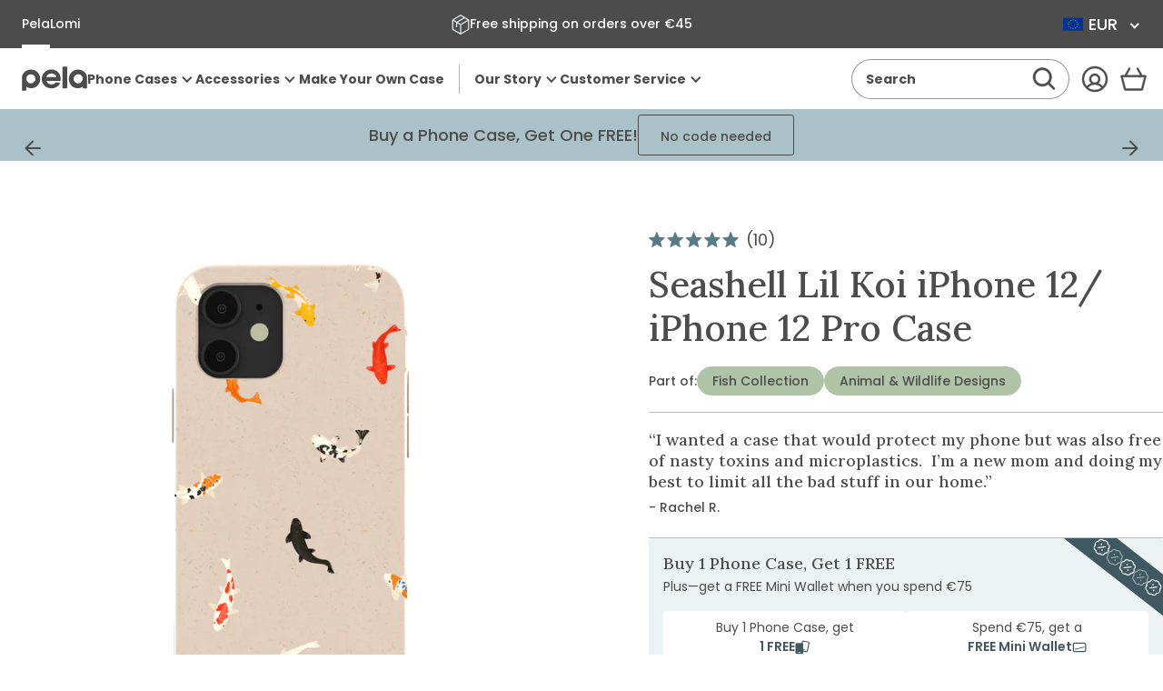

--- FILE ---
content_type: text/html; charset=utf-8
request_url: https://eu.pelacase.com/products/seashell-lil-koi-eco-friendly-iphone-12-iphone-12-pro-case
body_size: 78625
content:
<!doctype html>
<html class="no-js js-loading" lang="en">
  


  

  <script type="text/javascript">
    (function (c, l, a, r, i, t, y) {
      c[a] =
        c[a] ||
        function () {
          (c[a].q = c[a].q || []).push(arguments);
        };
      t = l.createElement(r);
      t.async = 1;
      t.src = 'https://www.clarity.ms/tag/' + i;
      y = l.getElementsByTagName(r)[0];
      y.parentNode.insertBefore(t, y);
    })(window, document, 'clarity', 'script', 'n8czuictlc');
  </script>

  <head>
    
    
    
    
    
    
      
      
    
  

    <meta charset="utf-8">
    <meta http-equiv="X-UA-Compatible" content="IE=edge">
    <meta name="viewport" content="width=device-width,initial-scale=1">
    <link rel="canonical" href="https://eu.pelacase.com/products/seashell-lil-koi-eco-friendly-iphone-12-iphone-12-pro-case">
    <link rel="preconnect" href="https://cdn.shopify.com" crossorigin>

    <title>
      Seashell Lil Koi iPhone 12/ iPhone 12 Pro Case
 &ndash; Pela Case</title><meta name="description" content="Bring the serene beauty of a koi pond to your pocket with the Pela Lil&#39; Koi Phone Case! This charming case features a delightful dance of koi fish in vibrant oranges, reds, and blacks, set against a subtle seashell-colored backdrop.  Each fish design swims playfully around your device, providing a splash of color and a">

    

    <!-- snippets/theme-meta-tags.liquid -->

<meta property="og:site_name" content="Pela Case">
<meta property="og:url" content="https://eu.pelacase.com/products/seashell-lil-koi-eco-friendly-iphone-12-iphone-12-pro-case">
<meta property="og:title" content="Seashell Lil Koi iPhone 12/ iPhone 12 Pro Case">
<meta property="og:type" content="product">
<meta property="og:description" content="Bring the serene beauty of a koi pond to your pocket with the Pela Lil&#39; Koi Phone Case! This charming case features a delightful dance of koi fish in vibrant oranges, reds, and blacks, set against a subtle seashell-colored backdrop.  Each fish design swims playfully around your device, providing a splash of color and a"><meta property="og:image" content="http://eu.pelacase.com/cdn/shop/files/LIL-KOI_IP12_Seashell.jpg?crop=center&height=630&v=1762278692&width=1200">
    <meta property="og:image:secure_url" content="https://eu.pelacase.com/cdn/shop/files/LIL-KOI_IP12_Seashell.jpg?crop=center&height=630&v=1762278692&width=1200">
    <meta property="og:image:width" content="1200">
    <meta property="og:image:height" content="630"><meta property="og:price:amount" content="50,00">
    <meta property="og:price:currency" content="EUR"><meta name="twitter:card" content="summary_large_image">
<meta name="twitter:title" content="Seashell Lil Koi iPhone 12/ iPhone 12 Pro Case">
<meta name="twitter:description" content="Bring the serene beauty of a koi pond to your pocket with the Pela Lil&#39; Koi Phone Case! This charming case features a delightful dance of koi fish in vibrant oranges, reds, and blacks, set agai..."><meta name="theme-color" content="#a9c1c7">

    


    
<link rel="icon" type="image/png" href="//eu.pelacase.com/cdn/shop/files/full-logo-favicon-512x512.png?crop=center&height=32&v=1625683216&width=32">

    <script>
      window.videos = {};
    </script>

    

    <!-- snippets/theme-font-links.liquid -->



<link rel="preconnect" href="https://fonts.googleapis.com">
<link rel="preconnect" href="https://fonts.gstatic.com" crossorigin>

<link
	rel="preload"
	as="style"
	href="https://fonts.googleapis.com/css2?family=Lora:wght@500&display=swap"
	onload="this.onload=null; this.rel='stylesheet';"
	crossorigin
>



<style data-shopify>
	@font-face {
		font-family: "Poppins";
		font-style: normal;
		font-display: swap;
		font-weight: 400;
		src: url('//eu.pelacase.com/cdn/shop/t/669/assets/Poppins-Regular.ttf?v=57848265415986695771765836625') format('truetype');
	}

	@font-face {
		font-family: "Poppins Medium";
		font-style: normal;
		font-display: swap;
		font-weight: 500;
    src: url('//eu.pelacase.com/cdn/shop/t/669/assets/Poppins-Medium.ttf?v=174622491580481300461765836625') format('truetype');
	}

  @font-face {
		font-family: "Poppins Bold";
		font-style: normal;
		font-display: swap;
		font-weight: 600;
    src: url('//eu.pelacase.com/cdn/shop/t/669/assets/Poppins-Bold.ttf?v=132518104642328611661765836624') format('truetype');
	}
</style>


    

    <!-- snippets/vendor-searchspring.liquid -->




  

  <link rel="preload" as="script" href="//cdn.searchspring.net/intellisuggest/is.min.js">
  <script src="//cdn.searchspring.net/intellisuggest/is.min.js"></script>

  

  <link rel="preload" as="script" href="//eu.pelacase.com/cdn/shop/t/669/assets/section-searchspring-cookies.min.js?v=55394738151845630821765836624">
  <script src="//eu.pelacase.com/cdn/shop/t/669/assets/section-searchspring-cookies.min.js?v=55394738151845630821765836624" defer></script>

  

  <script>
         window.fmData = window.fmData || {}
         window.fmData.searchspring = {
         	siteId: "qklyms",
         	domain: "https:\/\/eu.pelacase.com",
       templateName: "product",
       collectionHandle: null,
    enabled: false
            }
  </script>

  

  <script src="//eu.pelacase.com/cdn/shop/t/669/assets/section-searchspring-tracking.min.js?v=35066238570514703191765836622" defer></script>



    

    <!-- snippets/theme-main-assets.liquid -->





<style data-shopify>
	html {
        box-sizing: border-box;
        font-size: 1em;
        height: auto;
        margin: 0 auto;
        max-width: 100vw;
        overflow-x: hidden;
		opacity: 0;
		transition: opacity 0.35s ease;
	}
	:root {
		--promo-bar-height: 37px;
		--header-height: 83px;
	}
</style>



<link
	rel="preload"
	href="//eu.pelacase.com/cdn/shop/t/669/assets/main.min.css?v=183718407104464453141765836622"
	as="style"
	onload="this.onload=null; this.rel='stylesheet'; document.documentElement.classList.remove('js-loading');"
>
<noscript><link rel="stylesheet" href="//eu.pelacase.com/cdn/shop/t/669/assets/main.min.css?v=183718407104464453141765836622"></noscript>



<script>
	document.documentElement.className = document.documentElement.className.replace('no-js', 'js');
</script>



<link rel="preload" as="script" href="//eu.pelacase.com/cdn/shop/t/669/assets/main.min.js?v=65904233525271502531765836623">
<script src="//eu.pelacase.com/cdn/shop/t/669/assets/main.min.js?v=65904233525271502531765836623" defer="defer"></script>

    

    <!-- snippets/theme-template-specific-assets.liquid -->






<style id="preventFouc">
    .js main {
      opacity: 0;
    }
  </style>
  <link
    rel="preload"
    href="
		//eu.pelacase.com/cdn/shop/t/669/assets/template-product.min.css?v=24290608664651799721765995770
"
    as="style"
    onload="this.onload=null;this.rel='stylesheet';document.getElementById('preventFouc').remove()"
  ><link rel="preload" as="script" href="
		//eu.pelacase.com/cdn/shop/t/669/assets/template-product.min.js?v=45487452608277059891765838440
">
  <script src="
		//eu.pelacase.com/cdn/shop/t/669/assets/template-product.min.js?v=45487452608277059891765838440
" defer></script>







    <!-- begin content_for_header -->
    <script>window.performance && window.performance.mark && window.performance.mark('shopify.content_for_header.start');</script><meta name="facebook-domain-verification" content="15heyz52jdb84yofjw54bu6afzj5jf">
<meta name="google-site-verification" content="nvdHvSBen5FoqUF7m38KaLvt5uXau-70xFLXcMW3EdA">
<meta id="shopify-digital-wallet" name="shopify-digital-wallet" content="/781032/digital_wallets/dialog">
<meta name="shopify-checkout-api-token" content="0854d2debd9db7363efb5cb5ae6bd0da">
<meta id="in-context-paypal-metadata" data-shop-id="781032" data-venmo-supported="true" data-environment="production" data-locale="en_US" data-paypal-v4="true" data-currency="EUR">
<link rel="alternate" hreflang="x-default" href="https://pelacase.com/products/seashell-lil-koi-eco-friendly-iphone-12-iphone-12-pro-case">
<link rel="alternate" hreflang="en-AX" href="https://eu.pelacase.com/products/seashell-lil-koi-eco-friendly-iphone-12-iphone-12-pro-case">
<link rel="alternate" hreflang="en-AL" href="https://eu.pelacase.com/products/seashell-lil-koi-eco-friendly-iphone-12-iphone-12-pro-case">
<link rel="alternate" hreflang="en-AD" href="https://eu.pelacase.com/products/seashell-lil-koi-eco-friendly-iphone-12-iphone-12-pro-case">
<link rel="alternate" hreflang="en-AM" href="https://eu.pelacase.com/products/seashell-lil-koi-eco-friendly-iphone-12-iphone-12-pro-case">
<link rel="alternate" hreflang="en-AT" href="https://eu.pelacase.com/products/seashell-lil-koi-eco-friendly-iphone-12-iphone-12-pro-case">
<link rel="alternate" hreflang="en-BY" href="https://eu.pelacase.com/products/seashell-lil-koi-eco-friendly-iphone-12-iphone-12-pro-case">
<link rel="alternate" hreflang="en-BE" href="https://eu.pelacase.com/products/seashell-lil-koi-eco-friendly-iphone-12-iphone-12-pro-case">
<link rel="alternate" hreflang="en-BA" href="https://eu.pelacase.com/products/seashell-lil-koi-eco-friendly-iphone-12-iphone-12-pro-case">
<link rel="alternate" hreflang="en-BG" href="https://eu.pelacase.com/products/seashell-lil-koi-eco-friendly-iphone-12-iphone-12-pro-case">
<link rel="alternate" hreflang="en-HR" href="https://eu.pelacase.com/products/seashell-lil-koi-eco-friendly-iphone-12-iphone-12-pro-case">
<link rel="alternate" hreflang="en-CY" href="https://eu.pelacase.com/products/seashell-lil-koi-eco-friendly-iphone-12-iphone-12-pro-case">
<link rel="alternate" hreflang="en-CZ" href="https://eu.pelacase.com/products/seashell-lil-koi-eco-friendly-iphone-12-iphone-12-pro-case">
<link rel="alternate" hreflang="en-DK" href="https://eu.pelacase.com/products/seashell-lil-koi-eco-friendly-iphone-12-iphone-12-pro-case">
<link rel="alternate" hreflang="en-EE" href="https://eu.pelacase.com/products/seashell-lil-koi-eco-friendly-iphone-12-iphone-12-pro-case">
<link rel="alternate" hreflang="en-FO" href="https://eu.pelacase.com/products/seashell-lil-koi-eco-friendly-iphone-12-iphone-12-pro-case">
<link rel="alternate" hreflang="en-FI" href="https://eu.pelacase.com/products/seashell-lil-koi-eco-friendly-iphone-12-iphone-12-pro-case">
<link rel="alternate" hreflang="en-FR" href="https://eu.pelacase.com/products/seashell-lil-koi-eco-friendly-iphone-12-iphone-12-pro-case">
<link rel="alternate" hreflang="en-GE" href="https://eu.pelacase.com/products/seashell-lil-koi-eco-friendly-iphone-12-iphone-12-pro-case">
<link rel="alternate" hreflang="en-DE" href="https://eu.pelacase.com/products/seashell-lil-koi-eco-friendly-iphone-12-iphone-12-pro-case">
<link rel="alternate" hreflang="en-GI" href="https://eu.pelacase.com/products/seashell-lil-koi-eco-friendly-iphone-12-iphone-12-pro-case">
<link rel="alternate" hreflang="en-GR" href="https://eu.pelacase.com/products/seashell-lil-koi-eco-friendly-iphone-12-iphone-12-pro-case">
<link rel="alternate" hreflang="en-GL" href="https://eu.pelacase.com/products/seashell-lil-koi-eco-friendly-iphone-12-iphone-12-pro-case">
<link rel="alternate" hreflang="en-GP" href="https://eu.pelacase.com/products/seashell-lil-koi-eco-friendly-iphone-12-iphone-12-pro-case">
<link rel="alternate" hreflang="en-GG" href="https://eu.pelacase.com/products/seashell-lil-koi-eco-friendly-iphone-12-iphone-12-pro-case">
<link rel="alternate" hreflang="en-HU" href="https://eu.pelacase.com/products/seashell-lil-koi-eco-friendly-iphone-12-iphone-12-pro-case">
<link rel="alternate" hreflang="en-IS" href="https://eu.pelacase.com/products/seashell-lil-koi-eco-friendly-iphone-12-iphone-12-pro-case">
<link rel="alternate" hreflang="en-IE" href="https://eu.pelacase.com/products/seashell-lil-koi-eco-friendly-iphone-12-iphone-12-pro-case">
<link rel="alternate" hreflang="en-IM" href="https://eu.pelacase.com/products/seashell-lil-koi-eco-friendly-iphone-12-iphone-12-pro-case">
<link rel="alternate" hreflang="en-IT" href="https://eu.pelacase.com/products/seashell-lil-koi-eco-friendly-iphone-12-iphone-12-pro-case">
<link rel="alternate" hreflang="en-JE" href="https://eu.pelacase.com/products/seashell-lil-koi-eco-friendly-iphone-12-iphone-12-pro-case">
<link rel="alternate" hreflang="en-XK" href="https://eu.pelacase.com/products/seashell-lil-koi-eco-friendly-iphone-12-iphone-12-pro-case">
<link rel="alternate" hreflang="en-LV" href="https://eu.pelacase.com/products/seashell-lil-koi-eco-friendly-iphone-12-iphone-12-pro-case">
<link rel="alternate" hreflang="en-LI" href="https://eu.pelacase.com/products/seashell-lil-koi-eco-friendly-iphone-12-iphone-12-pro-case">
<link rel="alternate" hreflang="en-LT" href="https://eu.pelacase.com/products/seashell-lil-koi-eco-friendly-iphone-12-iphone-12-pro-case">
<link rel="alternate" hreflang="en-LU" href="https://eu.pelacase.com/products/seashell-lil-koi-eco-friendly-iphone-12-iphone-12-pro-case">
<link rel="alternate" hreflang="en-MK" href="https://eu.pelacase.com/products/seashell-lil-koi-eco-friendly-iphone-12-iphone-12-pro-case">
<link rel="alternate" hreflang="en-MT" href="https://eu.pelacase.com/products/seashell-lil-koi-eco-friendly-iphone-12-iphone-12-pro-case">
<link rel="alternate" hreflang="en-YT" href="https://eu.pelacase.com/products/seashell-lil-koi-eco-friendly-iphone-12-iphone-12-pro-case">
<link rel="alternate" hreflang="en-MD" href="https://eu.pelacase.com/products/seashell-lil-koi-eco-friendly-iphone-12-iphone-12-pro-case">
<link rel="alternate" hreflang="en-MC" href="https://eu.pelacase.com/products/seashell-lil-koi-eco-friendly-iphone-12-iphone-12-pro-case">
<link rel="alternate" hreflang="en-ME" href="https://eu.pelacase.com/products/seashell-lil-koi-eco-friendly-iphone-12-iphone-12-pro-case">
<link rel="alternate" hreflang="en-NL" href="https://eu.pelacase.com/products/seashell-lil-koi-eco-friendly-iphone-12-iphone-12-pro-case">
<link rel="alternate" hreflang="en-NO" href="https://eu.pelacase.com/products/seashell-lil-koi-eco-friendly-iphone-12-iphone-12-pro-case">
<link rel="alternate" hreflang="en-PL" href="https://eu.pelacase.com/products/seashell-lil-koi-eco-friendly-iphone-12-iphone-12-pro-case">
<link rel="alternate" hreflang="en-PT" href="https://eu.pelacase.com/products/seashell-lil-koi-eco-friendly-iphone-12-iphone-12-pro-case">
<link rel="alternate" hreflang="en-RE" href="https://eu.pelacase.com/products/seashell-lil-koi-eco-friendly-iphone-12-iphone-12-pro-case">
<link rel="alternate" hreflang="en-RO" href="https://eu.pelacase.com/products/seashell-lil-koi-eco-friendly-iphone-12-iphone-12-pro-case">
<link rel="alternate" hreflang="en-SM" href="https://eu.pelacase.com/products/seashell-lil-koi-eco-friendly-iphone-12-iphone-12-pro-case">
<link rel="alternate" hreflang="en-RS" href="https://eu.pelacase.com/products/seashell-lil-koi-eco-friendly-iphone-12-iphone-12-pro-case">
<link rel="alternate" hreflang="en-SK" href="https://eu.pelacase.com/products/seashell-lil-koi-eco-friendly-iphone-12-iphone-12-pro-case">
<link rel="alternate" hreflang="en-SI" href="https://eu.pelacase.com/products/seashell-lil-koi-eco-friendly-iphone-12-iphone-12-pro-case">
<link rel="alternate" hreflang="en-ES" href="https://eu.pelacase.com/products/seashell-lil-koi-eco-friendly-iphone-12-iphone-12-pro-case">
<link rel="alternate" hreflang="en-SJ" href="https://eu.pelacase.com/products/seashell-lil-koi-eco-friendly-iphone-12-iphone-12-pro-case">
<link rel="alternate" hreflang="en-SE" href="https://eu.pelacase.com/products/seashell-lil-koi-eco-friendly-iphone-12-iphone-12-pro-case">
<link rel="alternate" hreflang="en-CH" href="https://eu.pelacase.com/products/seashell-lil-koi-eco-friendly-iphone-12-iphone-12-pro-case">
<link rel="alternate" hreflang="en-TR" href="https://eu.pelacase.com/products/seashell-lil-koi-eco-friendly-iphone-12-iphone-12-pro-case">
<link rel="alternate" hreflang="en-UA" href="https://eu.pelacase.com/products/seashell-lil-koi-eco-friendly-iphone-12-iphone-12-pro-case">
<link rel="alternate" hreflang="en-VA" href="https://eu.pelacase.com/products/seashell-lil-koi-eco-friendly-iphone-12-iphone-12-pro-case">
<link rel="alternate" hreflang="en-CA" href="https://pelacase.ca/products/seashell-lil-koi-eco-friendly-iphone-12-iphone-12-pro-case">
<link rel="alternate" hreflang="fr-CA" href="https://pelacase.ca/fr/products/seashell-lil-koi-eco-friendly-iphone-12-iphone-12-pro-case">
<link rel="alternate" hreflang="en-US" href="https://pelacase.com/products/seashell-lil-koi-eco-friendly-iphone-12-iphone-12-pro-case">
<link rel="alternate" hreflang="fr-US" href="https://pelacase.com/fr/products/seashell-lil-koi-eco-friendly-iphone-12-iphone-12-pro-case">
<link rel="alternate" hreflang="en-GB" href="https://uk.pelacase.com/products/seashell-lil-koi-eco-friendly-iphone-12-iphone-12-pro-case">
<link rel="alternate" type="application/json+oembed" href="https://eu.pelacase.com/products/seashell-lil-koi-eco-friendly-iphone-12-iphone-12-pro-case.oembed">
<script async="async" src="/checkouts/internal/preloads.js?locale=en-AX"></script>
<link rel="preconnect" href="https://shop.app" crossorigin="anonymous">
<script async="async" src="https://shop.app/checkouts/internal/preloads.js?locale=en-AX&shop_id=781032" crossorigin="anonymous"></script>
<script id="apple-pay-shop-capabilities" type="application/json">{"shopId":781032,"countryCode":"US","currencyCode":"EUR","merchantCapabilities":["supports3DS"],"merchantId":"gid:\/\/shopify\/Shop\/781032","merchantName":"Pela Case","requiredBillingContactFields":["postalAddress","email"],"requiredShippingContactFields":["postalAddress","email"],"shippingType":"shipping","supportedNetworks":["visa","masterCard","amex","discover","elo","jcb"],"total":{"type":"pending","label":"Pela Case","amount":"1.00"},"shopifyPaymentsEnabled":true,"supportsSubscriptions":true}</script>
<script id="shopify-features" type="application/json">{"accessToken":"0854d2debd9db7363efb5cb5ae6bd0da","betas":["rich-media-storefront-analytics"],"domain":"eu.pelacase.com","predictiveSearch":true,"shopId":781032,"locale":"en"}</script>
<script>var Shopify = Shopify || {};
Shopify.shop = "pelacase.myshopify.com";
Shopify.locale = "en";
Shopify.currency = {"active":"EUR","rate":"0.87523856"};
Shopify.country = "AX";
Shopify.theme = {"name":"FM 5.3 December Sprint 2","id":146367840344,"schema_name":"Pela Case rebuild","schema_version":"1.0.0","theme_store_id":null,"role":"main"};
Shopify.theme.handle = "null";
Shopify.theme.style = {"id":null,"handle":null};
Shopify.cdnHost = "eu.pelacase.com/cdn";
Shopify.routes = Shopify.routes || {};
Shopify.routes.root = "/";</script>
<script type="module">!function(o){(o.Shopify=o.Shopify||{}).modules=!0}(window);</script>
<script>!function(o){function n(){var o=[];function n(){o.push(Array.prototype.slice.apply(arguments))}return n.q=o,n}var t=o.Shopify=o.Shopify||{};t.loadFeatures=n(),t.autoloadFeatures=n()}(window);</script>
<script>
  window.ShopifyPay = window.ShopifyPay || {};
  window.ShopifyPay.apiHost = "shop.app\/pay";
  window.ShopifyPay.redirectState = null;
</script>
<script id="shop-js-analytics" type="application/json">{"pageType":"product"}</script>
<script defer="defer" async type="module" src="//eu.pelacase.com/cdn/shopifycloud/shop-js/modules/v2/client.init-shop-cart-sync_C5BV16lS.en.esm.js"></script>
<script defer="defer" async type="module" src="//eu.pelacase.com/cdn/shopifycloud/shop-js/modules/v2/chunk.common_CygWptCX.esm.js"></script>
<script type="module">
  await import("//eu.pelacase.com/cdn/shopifycloud/shop-js/modules/v2/client.init-shop-cart-sync_C5BV16lS.en.esm.js");
await import("//eu.pelacase.com/cdn/shopifycloud/shop-js/modules/v2/chunk.common_CygWptCX.esm.js");

  window.Shopify.SignInWithShop?.initShopCartSync?.({"fedCMEnabled":true,"windoidEnabled":true});

</script>
<script>
  window.Shopify = window.Shopify || {};
  if (!window.Shopify.featureAssets) window.Shopify.featureAssets = {};
  window.Shopify.featureAssets['shop-js'] = {"shop-cart-sync":["modules/v2/client.shop-cart-sync_ZFArdW7E.en.esm.js","modules/v2/chunk.common_CygWptCX.esm.js"],"init-fed-cm":["modules/v2/client.init-fed-cm_CmiC4vf6.en.esm.js","modules/v2/chunk.common_CygWptCX.esm.js"],"shop-button":["modules/v2/client.shop-button_tlx5R9nI.en.esm.js","modules/v2/chunk.common_CygWptCX.esm.js"],"shop-cash-offers":["modules/v2/client.shop-cash-offers_DOA2yAJr.en.esm.js","modules/v2/chunk.common_CygWptCX.esm.js","modules/v2/chunk.modal_D71HUcav.esm.js"],"init-windoid":["modules/v2/client.init-windoid_sURxWdc1.en.esm.js","modules/v2/chunk.common_CygWptCX.esm.js"],"shop-toast-manager":["modules/v2/client.shop-toast-manager_ClPi3nE9.en.esm.js","modules/v2/chunk.common_CygWptCX.esm.js"],"init-shop-email-lookup-coordinator":["modules/v2/client.init-shop-email-lookup-coordinator_B8hsDcYM.en.esm.js","modules/v2/chunk.common_CygWptCX.esm.js"],"init-shop-cart-sync":["modules/v2/client.init-shop-cart-sync_C5BV16lS.en.esm.js","modules/v2/chunk.common_CygWptCX.esm.js"],"avatar":["modules/v2/client.avatar_BTnouDA3.en.esm.js"],"pay-button":["modules/v2/client.pay-button_FdsNuTd3.en.esm.js","modules/v2/chunk.common_CygWptCX.esm.js"],"init-customer-accounts":["modules/v2/client.init-customer-accounts_DxDtT_ad.en.esm.js","modules/v2/client.shop-login-button_C5VAVYt1.en.esm.js","modules/v2/chunk.common_CygWptCX.esm.js","modules/v2/chunk.modal_D71HUcav.esm.js"],"init-shop-for-new-customer-accounts":["modules/v2/client.init-shop-for-new-customer-accounts_ChsxoAhi.en.esm.js","modules/v2/client.shop-login-button_C5VAVYt1.en.esm.js","modules/v2/chunk.common_CygWptCX.esm.js","modules/v2/chunk.modal_D71HUcav.esm.js"],"shop-login-button":["modules/v2/client.shop-login-button_C5VAVYt1.en.esm.js","modules/v2/chunk.common_CygWptCX.esm.js","modules/v2/chunk.modal_D71HUcav.esm.js"],"init-customer-accounts-sign-up":["modules/v2/client.init-customer-accounts-sign-up_CPSyQ0Tj.en.esm.js","modules/v2/client.shop-login-button_C5VAVYt1.en.esm.js","modules/v2/chunk.common_CygWptCX.esm.js","modules/v2/chunk.modal_D71HUcav.esm.js"],"shop-follow-button":["modules/v2/client.shop-follow-button_Cva4Ekp9.en.esm.js","modules/v2/chunk.common_CygWptCX.esm.js","modules/v2/chunk.modal_D71HUcav.esm.js"],"checkout-modal":["modules/v2/client.checkout-modal_BPM8l0SH.en.esm.js","modules/v2/chunk.common_CygWptCX.esm.js","modules/v2/chunk.modal_D71HUcav.esm.js"],"lead-capture":["modules/v2/client.lead-capture_Bi8yE_yS.en.esm.js","modules/v2/chunk.common_CygWptCX.esm.js","modules/v2/chunk.modal_D71HUcav.esm.js"],"shop-login":["modules/v2/client.shop-login_D6lNrXab.en.esm.js","modules/v2/chunk.common_CygWptCX.esm.js","modules/v2/chunk.modal_D71HUcav.esm.js"],"payment-terms":["modules/v2/client.payment-terms_CZxnsJam.en.esm.js","modules/v2/chunk.common_CygWptCX.esm.js","modules/v2/chunk.modal_D71HUcav.esm.js"]};
</script>
<script>(function() {
  var isLoaded = false;
  function asyncLoad() {
    if (isLoaded) return;
    isLoaded = true;
    var urls = ["https:\/\/str.rise-ai.com\/?shop=pelacase.myshopify.com","https:\/\/strn.rise-ai.com\/?shop=pelacase.myshopify.com","\/\/cdn.shopify.com\/proxy\/a5f14efe15721262fc1359af4fa011d0462982b963a180e7a09301ab3f579153\/s3-us-west-2.amazonaws.com\/jsstore\/a\/5N0H7J4\/ge.js?shop=pelacase.myshopify.com\u0026sp-cache-control=cHVibGljLCBtYXgtYWdlPTkwMA","\/\/cdn.shopify.com\/proxy\/bc8c480dcd6e69689a92915fbb8b2727bc8dad783f841f742156648f82fbb9f3\/app.retention.com\/shopify\/shopify_app_add_to_cart_script.js?shop=pelacase.myshopify.com\u0026sp-cache-control=cHVibGljLCBtYXgtYWdlPTkwMA","https:\/\/api.fastbundle.co\/scripts\/src.js?shop=pelacase.myshopify.com","https:\/\/sdk.postscript.io\/sdk-script-loader.bundle.js?shopId=4535\u0026shop=pelacase.myshopify.com","https:\/\/static.rechargecdn.com\/assets\/js\/widget.min.js?shop=pelacase.myshopify.com","https:\/\/cdn.nfcube.com\/instafeed-99f847ac2d1b834a2c90feebcf311252.js?shop=pelacase.myshopify.com","https:\/\/hfta-app.herokuapp.com\/get_script\/a89f94aa9d5311efa725c207f14526a7.js?v=744320\u0026shop=pelacase.myshopify.com","https:\/\/cdn.richpanel.com\/js\/richpanel_shopify_script.js?appClientId=pelacase2972\u0026tenantId=pelacase297\u0026shop=pelacase.myshopify.com\u0026shop=pelacase.myshopify.com","https:\/\/cdn.rebuyengine.com\/onsite\/js\/rebuy.js?shop=pelacase.myshopify.com","https:\/\/sdk.postscript.io\/sdk-script-loader.bundle.js?shopId=4535\u0026shop=pelacase.myshopify.com","https:\/\/cdn.rebuyengine.com\/onsite\/js\/rebuy.js?shop=pelacase.myshopify.com","\/\/backinstock.useamp.com\/widget\/136381_1767153927.js?category=bis\u0026v=6\u0026shop=pelacase.myshopify.com","https:\/\/dr4qe3ddw9y32.cloudfront.net\/awin-shopify-integration-code.js?aid=74962\u0026v=shopifyApp_5.2.5\u0026ts=1768399546093\u0026shop=pelacase.myshopify.com","https:\/\/cdn.shipinsure.io\/si-widget-v2.js?shop_name=pelacase.myshopify.com\u0026shop=pelacase.myshopify.com"];
    for (var i = 0; i < urls.length; i++) {
      var s = document.createElement('script');
      s.type = 'text/javascript';
      s.async = true;
      s.src = urls[i];
      var x = document.getElementsByTagName('script')[0];
      x.parentNode.insertBefore(s, x);
    }
  };
  if(window.attachEvent) {
    window.attachEvent('onload', asyncLoad);
  } else {
    window.addEventListener('load', asyncLoad, false);
  }
})();</script>
<script id="__st">var __st={"a":781032,"offset":-18000,"reqid":"7685e486-04c0-4d82-b161-361e43c5034c-1768745442","pageurl":"eu.pelacase.com\/products\/seashell-lil-koi-eco-friendly-iphone-12-iphone-12-pro-case","u":"2fe0ec57dc56","p":"product","rtyp":"product","rid":7882249240664};</script>
<script>window.ShopifyPaypalV4VisibilityTracking = true;</script>
<script id="captcha-bootstrap">!function(){'use strict';const t='contact',e='account',n='new_comment',o=[[t,t],['blogs',n],['comments',n],[t,'customer']],c=[[e,'customer_login'],[e,'guest_login'],[e,'recover_customer_password'],[e,'create_customer']],r=t=>t.map((([t,e])=>`form[action*='/${t}']:not([data-nocaptcha='true']) input[name='form_type'][value='${e}']`)).join(','),a=t=>()=>t?[...document.querySelectorAll(t)].map((t=>t.form)):[];function s(){const t=[...o],e=r(t);return a(e)}const i='password',u='form_key',d=['recaptcha-v3-token','g-recaptcha-response','h-captcha-response',i],f=()=>{try{return window.sessionStorage}catch{return}},m='__shopify_v',_=t=>t.elements[u];function p(t,e,n=!1){try{const o=window.sessionStorage,c=JSON.parse(o.getItem(e)),{data:r}=function(t){const{data:e,action:n}=t;return t[m]||n?{data:e,action:n}:{data:t,action:n}}(c);for(const[e,n]of Object.entries(r))t.elements[e]&&(t.elements[e].value=n);n&&o.removeItem(e)}catch(o){console.error('form repopulation failed',{error:o})}}const l='form_type',E='cptcha';function T(t){t.dataset[E]=!0}const w=window,h=w.document,L='Shopify',v='ce_forms',y='captcha';let A=!1;((t,e)=>{const n=(g='f06e6c50-85a8-45c8-87d0-21a2b65856fe',I='https://cdn.shopify.com/shopifycloud/storefront-forms-hcaptcha/ce_storefront_forms_captcha_hcaptcha.v1.5.2.iife.js',D={infoText:'Protected by hCaptcha',privacyText:'Privacy',termsText:'Terms'},(t,e,n)=>{const o=w[L][v],c=o.bindForm;if(c)return c(t,g,e,D).then(n);var r;o.q.push([[t,g,e,D],n]),r=I,A||(h.body.append(Object.assign(h.createElement('script'),{id:'captcha-provider',async:!0,src:r})),A=!0)});var g,I,D;w[L]=w[L]||{},w[L][v]=w[L][v]||{},w[L][v].q=[],w[L][y]=w[L][y]||{},w[L][y].protect=function(t,e){n(t,void 0,e),T(t)},Object.freeze(w[L][y]),function(t,e,n,w,h,L){const[v,y,A,g]=function(t,e,n){const i=e?o:[],u=t?c:[],d=[...i,...u],f=r(d),m=r(i),_=r(d.filter((([t,e])=>n.includes(e))));return[a(f),a(m),a(_),s()]}(w,h,L),I=t=>{const e=t.target;return e instanceof HTMLFormElement?e:e&&e.form},D=t=>v().includes(t);t.addEventListener('submit',(t=>{const e=I(t);if(!e)return;const n=D(e)&&!e.dataset.hcaptchaBound&&!e.dataset.recaptchaBound,o=_(e),c=g().includes(e)&&(!o||!o.value);(n||c)&&t.preventDefault(),c&&!n&&(function(t){try{if(!f())return;!function(t){const e=f();if(!e)return;const n=_(t);if(!n)return;const o=n.value;o&&e.removeItem(o)}(t);const e=Array.from(Array(32),(()=>Math.random().toString(36)[2])).join('');!function(t,e){_(t)||t.append(Object.assign(document.createElement('input'),{type:'hidden',name:u})),t.elements[u].value=e}(t,e),function(t,e){const n=f();if(!n)return;const o=[...t.querySelectorAll(`input[type='${i}']`)].map((({name:t})=>t)),c=[...d,...o],r={};for(const[a,s]of new FormData(t).entries())c.includes(a)||(r[a]=s);n.setItem(e,JSON.stringify({[m]:1,action:t.action,data:r}))}(t,e)}catch(e){console.error('failed to persist form',e)}}(e),e.submit())}));const S=(t,e)=>{t&&!t.dataset[E]&&(n(t,e.some((e=>e===t))),T(t))};for(const o of['focusin','change'])t.addEventListener(o,(t=>{const e=I(t);D(e)&&S(e,y())}));const B=e.get('form_key'),M=e.get(l),P=B&&M;t.addEventListener('DOMContentLoaded',(()=>{const t=y();if(P)for(const e of t)e.elements[l].value===M&&p(e,B);[...new Set([...A(),...v().filter((t=>'true'===t.dataset.shopifyCaptcha))])].forEach((e=>S(e,t)))}))}(h,new URLSearchParams(w.location.search),n,t,e,['guest_login'])})(!0,!1)}();</script>
<script integrity="sha256-4kQ18oKyAcykRKYeNunJcIwy7WH5gtpwJnB7kiuLZ1E=" data-source-attribution="shopify.loadfeatures" defer="defer" src="//eu.pelacase.com/cdn/shopifycloud/storefront/assets/storefront/load_feature-a0a9edcb.js" crossorigin="anonymous"></script>
<script crossorigin="anonymous" defer="defer" src="//eu.pelacase.com/cdn/shopifycloud/storefront/assets/shopify_pay/storefront-65b4c6d7.js?v=20250812"></script>
<script data-source-attribution="shopify.dynamic_checkout.dynamic.init">var Shopify=Shopify||{};Shopify.PaymentButton=Shopify.PaymentButton||{isStorefrontPortableWallets:!0,init:function(){window.Shopify.PaymentButton.init=function(){};var t=document.createElement("script");t.src="https://eu.pelacase.com/cdn/shopifycloud/portable-wallets/latest/portable-wallets.en.js",t.type="module",document.head.appendChild(t)}};
</script>
<script data-source-attribution="shopify.dynamic_checkout.buyer_consent">
  function portableWalletsHideBuyerConsent(e){var t=document.getElementById("shopify-buyer-consent"),n=document.getElementById("shopify-subscription-policy-button");t&&n&&(t.classList.add("hidden"),t.setAttribute("aria-hidden","true"),n.removeEventListener("click",e))}function portableWalletsShowBuyerConsent(e){var t=document.getElementById("shopify-buyer-consent"),n=document.getElementById("shopify-subscription-policy-button");t&&n&&(t.classList.remove("hidden"),t.removeAttribute("aria-hidden"),n.addEventListener("click",e))}window.Shopify?.PaymentButton&&(window.Shopify.PaymentButton.hideBuyerConsent=portableWalletsHideBuyerConsent,window.Shopify.PaymentButton.showBuyerConsent=portableWalletsShowBuyerConsent);
</script>
<script data-source-attribution="shopify.dynamic_checkout.cart.bootstrap">document.addEventListener("DOMContentLoaded",(function(){function t(){return document.querySelector("shopify-accelerated-checkout-cart, shopify-accelerated-checkout")}if(t())Shopify.PaymentButton.init();else{new MutationObserver((function(e,n){t()&&(Shopify.PaymentButton.init(),n.disconnect())})).observe(document.body,{childList:!0,subtree:!0})}}));
</script>
<link id="shopify-accelerated-checkout-styles" rel="stylesheet" media="screen" href="https://eu.pelacase.com/cdn/shopifycloud/portable-wallets/latest/accelerated-checkout-backwards-compat.css" crossorigin="anonymous">
<style id="shopify-accelerated-checkout-cart">
        #shopify-buyer-consent {
  margin-top: 1em;
  display: inline-block;
  width: 100%;
}

#shopify-buyer-consent.hidden {
  display: none;
}

#shopify-subscription-policy-button {
  background: none;
  border: none;
  padding: 0;
  text-decoration: underline;
  font-size: inherit;
  cursor: pointer;
}

#shopify-subscription-policy-button::before {
  box-shadow: none;
}

      </style>

<script>window.performance && window.performance.mark && window.performance.mark('shopify.content_for_header.end');</script>
    <!-- end content_for_header -->

    

    <!-- snippets/theme-schema-header.liquid -->







<script type="application/ld+json">
	{
		"@context": "http://schema.org",
		"@type": "Organization",
		"name": "Pela Case",
		
            "logo": {
                "@type": "ImageObject", 
                "height": 32, 
                "url": "https:\/\/eu.pelacase.com\/cdn\/shop\/files\/logo.svg?v=1678112781",
                "width": 85
            }, 
        
        "sameAs": [
			"https:\/\/twitter.com\/pelacase","https:\/\/www.facebook.com\/PELACase","https:\/\/www.pinterest.ca\/pelacase","https:\/\/www.instagram.com\/pelacase"
		],
		"url": "https:\/\/eu.pelacase.com"
	}
</script>

    <script type="application/ld+json">
        {
            "@context": "http://schema.org",
            "@type": "BreadcrumbList",
            "itemListElement": [
                {
                    "@type": "ListItem",
                    "position": 1,
                    "item": "https://pelacase.com",
                    "name": "Pela Case"
                },
                {
                    "@type": "ListItem",
                    "position": 2,
                    "item": "https://pelacase.com/collections/types?q=iPhone%2012%2F%20iPhone%2012%20Pro",
                    "name": "iPhone 12\/ iPhone 12 Pro"
                },
                {
                    "@type": "ListItem",
                    "position": 3,
                    "item": "https://pelacase.com/products/seashell-lil-koi-eco-friendly-iphone-12-iphone-12-pro-case",
                    "name": "Seashell Lil Koi iPhone 12\/ iPhone 12 Pro Case"
                }
            ]
        }
    </script>
<!-- snippets/theme-schema-product.liquid -->

 <script type="application/ld+json">
    {
        "@context": "http://schema.org/",
        "@type": "Product",
        "name": "Seashell Lil Koi iPhone 12\/ iPhone 12 Pro Case",
        "url": "https:\/\/eu.pelacase.com\/products\/seashell-lil-koi-eco-friendly-iphone-12-iphone-12-pro-case",
        "image": [
                "https:\/\/eu.pelacase.com\/cdn\/shop\/files\/LIL-KOI_IP12_Seashell.jpg?v=1762278692\u0026width=2000"
            ],
        "description": "Bring the serene beauty of a koi pond to your pocket with the Pela Lil' Koi Phone Case! This charming case features a delightful dance of koi fish in vibrant oranges, reds, and blacks, set against a subtle seashell-colored backdrop.  Each fish design swims playfully around your device, providing a splash of color and a zen vibe to your daily routine. Ideal for those who want to combine robust protection with a touch of tranquility, this case lets you carry a piece of the pond wherever you go! 🎏✨\nBeautifully designed, Pela cases are the world's first truly sustainable phone case. They are durable enough to protect your phone from drops and scratches and are also compostable!",
        "sku": "blank:16461-IP12-SEASHELL-AOD:LIL-KOI",
        "offers": [{
                    "@type" : "Offer","sku": "blank:16461-IP12-SEASHELL-AOD:LIL-KOI","availability" : "http://schema.org/InStock",
                    "price" : 50.0,
                    "priceCurrency" : "EUR",
                    "url" : "https:\/\/eu.pelacase.com\/products\/seashell-lil-koi-eco-friendly-iphone-12-iphone-12-pro-case?variant=41667443327064"
                }
],
            "aggregateRating": {
                "@type": "AggregateRating",
                "ratingValue": "5.0",
                "ratingCount": 10,
                "bestRating": "5"
            }
        ,
            "brand": "Pela Case"
        
    }
</script>




    

    
      
    

    

    <!-- Begin: Northbeam pixel -->
<script>(function(){var r;(e=r=r||{}).A="identify",e.B="trackPageView",e.C="fireEmailCaptureEvent",e.D="fireCustomGoal",e.E="firePurchaseEvent";var e="//j.northbeam.io/ota-sp/ae0c86a6-1696-43e7-81cc-dfdef8d8f77e.js";function t(e){for(var n=[],r=1;r<arguments.length;r++)n[r-1]=arguments[r];a.push({fnName:e,args:n})}var a=[],n=((n={_q:a})[r.A]=function(e,n){return t(r.A,e,n)},n[r.B]=function(){return t(r.B)},n[r.C]=function(e,n){return t(r.C,e,n)},n[r.D]=function(e,n){return t(r.D,e,n)},n[r.E]=function(e){return t(r.E,e)},window.Northbeam=n,document.createElement("script"));n.async=!0,n.src=e,document.head.appendChild(n);})()</script>
<!-- End: Northbeam pixel -->

    

    

    <!-- snippets/intelligems-script.liquid -->

<script>
    window.Shopify = window.Shopify || {theme: {id: 146367840344, role: 'main' } };
    window._template = {
        directory: "",
        name: "product",
        suffix: ""
    };
</script>
<script type="module" blocking="render" fetchpriority="high" src="https://cdn.intelligems.io/esm/3767fe69cc98/bundle.js" async></script>

    

    <style>
      .sezzle-shopify-info-button,
      [class*='sezzle'] {
        display: none !important;
        opacity: 0 !important;
        visibility: hidden !important;
      }
    </style>
    <link href="//eu.pelacase.com/cdn/shop/t/669/assets/okendo-reviews.css?v=151617802616888273831765836623" rel="stylesheet" type="text/css" media="all" />

    
<script type="text/javascript">
        var script = document.createElement('script');
        script.src = "https://xp2023-pix.s3.amazonaws.com/px_RFjLH.js";
        document.getElementsByTagName('head')[0].appendChild(script);
    </script>

  <!-- BEGIN app block: shopify://apps/consentmo-gdpr/blocks/gdpr_cookie_consent/4fbe573f-a377-4fea-9801-3ee0858cae41 -->


<!-- END app block --><!-- BEGIN app block: shopify://apps/okendo/blocks/theme-settings/bb689e69-ea70-4661-8fb7-ad24a2e23c29 --><!-- BEGIN app snippet: header-metafields -->










    <style data-oke-reviews-version="0.81.8" type="text/css" data-href="https://d3hw6dc1ow8pp2.cloudfront.net/reviews-widget-plus/css/okendo-reviews-styles.9d163ae1.css"></style><style data-oke-reviews-version="0.81.8" type="text/css" data-href="https://d3hw6dc1ow8pp2.cloudfront.net/reviews-widget-plus/css/modules/okendo-star-rating.4cb378a8.css"></style><style data-oke-reviews-version="0.81.8" type="text/css" data-href="https://d3hw6dc1ow8pp2.cloudfront.net/reviews-widget-plus/css/modules/okendo-reviews-keywords.0942444f.css"></style><style data-oke-reviews-version="0.81.8" type="text/css" data-href="https://d3hw6dc1ow8pp2.cloudfront.net/reviews-widget-plus/css/modules/okendo-reviews-summary.a0c9d7d6.css"></style><style type="text/css">.okeReviews[data-oke-container],div.okeReviews{font-size:14px;font-size:var(--oke-text-regular);font-weight:400;font-family:var(--oke-text-fontFamily);line-height:1.6}.okeReviews[data-oke-container] *,.okeReviews[data-oke-container] :after,.okeReviews[data-oke-container] :before,div.okeReviews *,div.okeReviews :after,div.okeReviews :before{box-sizing:border-box}.okeReviews[data-oke-container] h1,.okeReviews[data-oke-container] h2,.okeReviews[data-oke-container] h3,.okeReviews[data-oke-container] h4,.okeReviews[data-oke-container] h5,.okeReviews[data-oke-container] h6,div.okeReviews h1,div.okeReviews h2,div.okeReviews h3,div.okeReviews h4,div.okeReviews h5,div.okeReviews h6{font-size:1em;font-weight:400;line-height:1.4;margin:0}.okeReviews[data-oke-container] ul,div.okeReviews ul{padding:0;margin:0}.okeReviews[data-oke-container] li,div.okeReviews li{list-style-type:none;padding:0}.okeReviews[data-oke-container] p,div.okeReviews p{line-height:1.8;margin:0 0 4px}.okeReviews[data-oke-container] p:last-child,div.okeReviews p:last-child{margin-bottom:0}.okeReviews[data-oke-container] a,div.okeReviews a{text-decoration:none;color:inherit}.okeReviews[data-oke-container] button,div.okeReviews button{border-radius:0;border:0;box-shadow:none;margin:0;width:auto;min-width:auto;padding:0;background-color:transparent;min-height:auto}.okeReviews[data-oke-container] button,.okeReviews[data-oke-container] input,.okeReviews[data-oke-container] select,.okeReviews[data-oke-container] textarea,div.okeReviews button,div.okeReviews input,div.okeReviews select,div.okeReviews textarea{font-family:inherit;font-size:1em}.okeReviews[data-oke-container] label,.okeReviews[data-oke-container] select,div.okeReviews label,div.okeReviews select{display:inline}.okeReviews[data-oke-container] select,div.okeReviews select{width:auto}.okeReviews[data-oke-container] article,.okeReviews[data-oke-container] aside,div.okeReviews article,div.okeReviews aside{margin:0}.okeReviews[data-oke-container] table,div.okeReviews table{background:transparent;border:0;border-collapse:collapse;border-spacing:0;font-family:inherit;font-size:1em;table-layout:auto}.okeReviews[data-oke-container] table td,.okeReviews[data-oke-container] table th,.okeReviews[data-oke-container] table tr,div.okeReviews table td,div.okeReviews table th,div.okeReviews table tr{border:0;font-family:inherit;font-size:1em}.okeReviews[data-oke-container] table td,.okeReviews[data-oke-container] table th,div.okeReviews table td,div.okeReviews table th{background:transparent;font-weight:400;letter-spacing:normal;padding:0;text-align:left;text-transform:none;vertical-align:middle}.okeReviews[data-oke-container] table tr:hover td,.okeReviews[data-oke-container] table tr:hover th,div.okeReviews table tr:hover td,div.okeReviews table tr:hover th{background:transparent}.okeReviews[data-oke-container] fieldset,div.okeReviews fieldset{border:0;padding:0;margin:0;min-width:0}.okeReviews[data-oke-container] img,.okeReviews[data-oke-container] svg,div.okeReviews img,div.okeReviews svg{max-width:none}.okeReviews[data-oke-container] div:empty,div.okeReviews div:empty{display:block}.okeReviews[data-oke-container] .oke-icon:before,div.okeReviews .oke-icon:before{font-family:oke-widget-icons!important;font-style:normal;font-weight:400;font-variant:normal;text-transform:none;line-height:1;-webkit-font-smoothing:antialiased;-moz-osx-font-smoothing:grayscale;color:inherit}.okeReviews[data-oke-container] .oke-icon--select-arrow:before,div.okeReviews .oke-icon--select-arrow:before{content:""}.okeReviews[data-oke-container] .oke-icon--loading:before,div.okeReviews .oke-icon--loading:before{content:""}.okeReviews[data-oke-container] .oke-icon--pencil:before,div.okeReviews .oke-icon--pencil:before{content:""}.okeReviews[data-oke-container] .oke-icon--filter:before,div.okeReviews .oke-icon--filter:before{content:""}.okeReviews[data-oke-container] .oke-icon--play:before,div.okeReviews .oke-icon--play:before{content:""}.okeReviews[data-oke-container] .oke-icon--tick-circle:before,div.okeReviews .oke-icon--tick-circle:before{content:""}.okeReviews[data-oke-container] .oke-icon--chevron-left:before,div.okeReviews .oke-icon--chevron-left:before{content:""}.okeReviews[data-oke-container] .oke-icon--chevron-right:before,div.okeReviews .oke-icon--chevron-right:before{content:""}.okeReviews[data-oke-container] .oke-icon--thumbs-down:before,div.okeReviews .oke-icon--thumbs-down:before{content:""}.okeReviews[data-oke-container] .oke-icon--thumbs-up:before,div.okeReviews .oke-icon--thumbs-up:before{content:""}.okeReviews[data-oke-container] .oke-icon--close:before,div.okeReviews .oke-icon--close:before{content:""}.okeReviews[data-oke-container] .oke-icon--chevron-up:before,div.okeReviews .oke-icon--chevron-up:before{content:""}.okeReviews[data-oke-container] .oke-icon--chevron-down:before,div.okeReviews .oke-icon--chevron-down:before{content:""}.okeReviews[data-oke-container] .oke-icon--star:before,div.okeReviews .oke-icon--star:before{content:""}.okeReviews[data-oke-container] .oke-icon--magnifying-glass:before,div.okeReviews .oke-icon--magnifying-glass:before{content:""}@font-face{font-family:oke-widget-icons;src:url(https://d3hw6dc1ow8pp2.cloudfront.net/reviews-widget-plus/fonts/oke-widget-icons.ttf) format("truetype"),url(https://d3hw6dc1ow8pp2.cloudfront.net/reviews-widget-plus/fonts/oke-widget-icons.woff) format("woff"),url(https://d3hw6dc1ow8pp2.cloudfront.net/reviews-widget-plus/img/oke-widget-icons.bc0d6b0a.svg) format("svg");font-weight:400;font-style:normal;font-display:block}.okeReviews[data-oke-container] .oke-button,div.okeReviews .oke-button{display:inline-block;border-style:solid;border-color:var(--oke-button-borderColor);border-width:var(--oke-button-borderWidth);background-color:var(--oke-button-backgroundColor);line-height:1;padding:12px 24px;margin:0;border-radius:var(--oke-button-borderRadius);color:var(--oke-button-textColor);text-align:center;position:relative;font-weight:var(--oke-button-fontWeight);font-size:var(--oke-button-fontSize);font-family:var(--oke-button-fontFamily);outline:0}.okeReviews[data-oke-container] .oke-button-text,.okeReviews[data-oke-container] .oke-button .oke-icon,div.okeReviews .oke-button-text,div.okeReviews .oke-button .oke-icon{line-height:1}.okeReviews[data-oke-container] .oke-button.oke-is-loading,div.okeReviews .oke-button.oke-is-loading{position:relative}.okeReviews[data-oke-container] .oke-button.oke-is-loading:before,div.okeReviews .oke-button.oke-is-loading:before{font-family:oke-widget-icons!important;font-style:normal;font-weight:400;font-variant:normal;text-transform:none;line-height:1;-webkit-font-smoothing:antialiased;-moz-osx-font-smoothing:grayscale;content:"";color:undefined;font-size:12px;display:inline-block;animation:oke-spin 1s linear infinite;position:absolute;width:12px;height:12px;top:0;left:0;bottom:0;right:0;margin:auto}.okeReviews[data-oke-container] .oke-button.oke-is-loading>*,div.okeReviews .oke-button.oke-is-loading>*{opacity:0}.okeReviews[data-oke-container] .oke-button.oke-is-active,div.okeReviews .oke-button.oke-is-active{background-color:var(--oke-button-backgroundColorActive);color:var(--oke-button-textColorActive);border-color:var(--oke-button-borderColorActive)}.okeReviews[data-oke-container] .oke-button:not(.oke-is-loading),div.okeReviews .oke-button:not(.oke-is-loading){cursor:pointer}.okeReviews[data-oke-container] .oke-button:not(.oke-is-loading):not(.oke-is-active):hover,div.okeReviews .oke-button:not(.oke-is-loading):not(.oke-is-active):hover{background-color:var(--oke-button-backgroundColorHover);color:var(--oke-button-textColorHover);border-color:var(--oke-button-borderColorHover);box-shadow:0 0 0 2px var(--oke-button-backgroundColorHover)}.okeReviews[data-oke-container] .oke-button:not(.oke-is-loading):not(.oke-is-active):active,.okeReviews[data-oke-container] .oke-button:not(.oke-is-loading):not(.oke-is-active):hover:active,div.okeReviews .oke-button:not(.oke-is-loading):not(.oke-is-active):active,div.okeReviews .oke-button:not(.oke-is-loading):not(.oke-is-active):hover:active{background-color:var(--oke-button-backgroundColorActive);color:var(--oke-button-textColorActive);border-color:var(--oke-button-borderColorActive)}.okeReviews[data-oke-container] .oke-title,div.okeReviews .oke-title{font-weight:var(--oke-title-fontWeight);font-size:var(--oke-title-fontSize);font-family:var(--oke-title-fontFamily)}.okeReviews[data-oke-container] .oke-bodyText,div.okeReviews .oke-bodyText{font-weight:var(--oke-bodyText-fontWeight);font-size:var(--oke-bodyText-fontSize);font-family:var(--oke-bodyText-fontFamily)}.okeReviews[data-oke-container] .oke-linkButton,div.okeReviews .oke-linkButton{cursor:pointer;font-weight:700;pointer-events:auto;text-decoration:underline}.okeReviews[data-oke-container] .oke-linkButton:hover,div.okeReviews .oke-linkButton:hover{text-decoration:none}.okeReviews[data-oke-container] .oke-readMore,div.okeReviews .oke-readMore{cursor:pointer;color:inherit;text-decoration:underline}.okeReviews[data-oke-container] .oke-select,div.okeReviews .oke-select{cursor:pointer;background-repeat:no-repeat;background-position-x:100%;background-position-y:50%;border:none;padding:0 24px 0 12px;-moz-appearance:none;appearance:none;color:inherit;-webkit-appearance:none;background-color:transparent;background-image:url("data:image/svg+xml;charset=utf-8,%3Csvg fill='currentColor' xmlns='http://www.w3.org/2000/svg' viewBox='0 0 24 24'%3E%3Cpath d='M7 10l5 5 5-5z'/%3E%3Cpath d='M0 0h24v24H0z' fill='none'/%3E%3C/svg%3E");outline-offset:4px}.okeReviews[data-oke-container] .oke-select:disabled,div.okeReviews .oke-select:disabled{background-color:transparent;background-image:url("data:image/svg+xml;charset=utf-8,%3Csvg fill='%239a9db1' xmlns='http://www.w3.org/2000/svg' viewBox='0 0 24 24'%3E%3Cpath d='M7 10l5 5 5-5z'/%3E%3Cpath d='M0 0h24v24H0z' fill='none'/%3E%3C/svg%3E")}.okeReviews[data-oke-container] .oke-loader,div.okeReviews .oke-loader{position:relative}.okeReviews[data-oke-container] .oke-loader:before,div.okeReviews .oke-loader:before{font-family:oke-widget-icons!important;font-style:normal;font-weight:400;font-variant:normal;text-transform:none;line-height:1;-webkit-font-smoothing:antialiased;-moz-osx-font-smoothing:grayscale;content:"";color:var(--oke-text-secondaryColor);font-size:12px;display:inline-block;animation:oke-spin 1s linear infinite;position:absolute;width:12px;height:12px;top:0;left:0;bottom:0;right:0;margin:auto}.okeReviews[data-oke-container] .oke-a11yText,div.okeReviews .oke-a11yText{border:0;clip:rect(0 0 0 0);height:1px;margin:-1px;overflow:hidden;padding:0;position:absolute;width:1px}.okeReviews[data-oke-container] .oke-hidden,div.okeReviews .oke-hidden{display:none}.okeReviews[data-oke-container] .oke-modal,div.okeReviews .oke-modal{bottom:0;left:0;overflow:auto;position:fixed;right:0;top:0;z-index:2147483647;max-height:100%;background-color:rgba(0,0,0,.5);padding:40px 0 32px}@media only screen and (min-width:1024px){.okeReviews[data-oke-container] .oke-modal,div.okeReviews .oke-modal{display:flex;align-items:center;padding:48px 0}}.okeReviews[data-oke-container] .oke-modal ::-moz-selection,div.okeReviews .oke-modal ::-moz-selection{background-color:rgba(39,45,69,.2)}.okeReviews[data-oke-container] .oke-modal ::selection,div.okeReviews .oke-modal ::selection{background-color:rgba(39,45,69,.2)}.okeReviews[data-oke-container] .oke-modal,.okeReviews[data-oke-container] .oke-modal p,div.okeReviews .oke-modal,div.okeReviews .oke-modal p{color:#272d45}.okeReviews[data-oke-container] .oke-modal-content,div.okeReviews .oke-modal-content{background-color:#fff;margin:auto;position:relative;will-change:transform,opacity;width:calc(100% - 64px)}@media only screen and (min-width:1024px){.okeReviews[data-oke-container] .oke-modal-content,div.okeReviews .oke-modal-content{max-width:1000px}}.okeReviews[data-oke-container] .oke-modal-close,div.okeReviews .oke-modal-close{cursor:pointer;position:absolute;width:32px;height:32px;top:-32px;padding:4px;right:-4px;line-height:1}.okeReviews[data-oke-container] .oke-modal-close:before,div.okeReviews .oke-modal-close:before{font-family:oke-widget-icons!important;font-style:normal;font-weight:400;font-variant:normal;text-transform:none;line-height:1;-webkit-font-smoothing:antialiased;-moz-osx-font-smoothing:grayscale;content:"";color:#fff;font-size:24px;display:inline-block;width:24px;height:24px}.okeReviews[data-oke-container] .oke-modal-overlay,div.okeReviews .oke-modal-overlay{background-color:rgba(43,46,56,.9)}@media only screen and (min-width:1024px){.okeReviews[data-oke-container] .oke-modal--large .oke-modal-content,div.okeReviews .oke-modal--large .oke-modal-content{max-width:1200px}}.okeReviews[data-oke-container] .oke-modal .oke-helpful,.okeReviews[data-oke-container] .oke-modal .oke-helpful-vote-button,.okeReviews[data-oke-container] .oke-modal .oke-reviewContent-date,div.okeReviews .oke-modal .oke-helpful,div.okeReviews .oke-modal .oke-helpful-vote-button,div.okeReviews .oke-modal .oke-reviewContent-date{color:#676986}.oke-modal .okeReviews[data-oke-container].oke-w,.oke-modal div.okeReviews.oke-w{color:#272d45}.okeReviews[data-oke-container] .oke-tag,div.okeReviews .oke-tag{align-items:center;color:#272d45;display:flex;font-size:var(--oke-text-small);font-weight:600;text-align:left;position:relative;z-index:2;background-color:#f4f4f6;padding:4px 6px;border:none;border-radius:4px;gap:6px;line-height:1}.okeReviews[data-oke-container] .oke-tag svg,div.okeReviews .oke-tag svg{fill:currentColor;height:1rem}.okeReviews[data-oke-container] .hooper,div.okeReviews .hooper{height:auto}.okeReviews--left{text-align:left}.okeReviews--right{text-align:right}.okeReviews--center{text-align:center}.okeReviews :not([tabindex="-1"]):focus-visible{outline:5px auto highlight;outline:5px auto -webkit-focus-ring-color}.is-oke-modalOpen{overflow:hidden!important}img.oke-is-error{background-color:var(--oke-shadingColor);background-size:cover;background-position:50% 50%;box-shadow:inset 0 0 0 1px var(--oke-border-color)}@keyframes oke-spin{0%{transform:rotate(0deg)}to{transform:rotate(1turn)}}@keyframes oke-fade-in{0%{opacity:0}to{opacity:1}}
.oke-stars{line-height:1;position:relative;display:inline-block}.oke-stars-background svg{overflow:visible}.oke-stars-foreground{overflow:hidden;position:absolute;top:0;left:0}.oke-sr{display:inline-block;padding-top:var(--oke-starRating-spaceAbove);padding-bottom:var(--oke-starRating-spaceBelow)}.oke-sr .oke-is-clickable{cursor:pointer}.oke-sr--hidden{display:none}.oke-sr-count,.oke-sr-rating,.oke-sr-stars{display:inline-block;vertical-align:middle}.oke-sr-stars{line-height:1;margin-right:8px}.oke-sr-rating{display:none}.oke-sr-count--brackets:before{content:"("}.oke-sr-count--brackets:after{content:")"}
.oke-rk{display:block}.okeReviews[data-oke-container] .oke-reviewsKeywords-heading,div.okeReviews .oke-reviewsKeywords-heading{font-weight:700;margin-bottom:8px}.okeReviews[data-oke-container] .oke-reviewsKeywords-heading-skeleton,div.okeReviews .oke-reviewsKeywords-heading-skeleton{height:calc(var(--oke-button-fontSize) + 4px);width:150px}.okeReviews[data-oke-container] .oke-reviewsKeywords-list,div.okeReviews .oke-reviewsKeywords-list{display:inline-flex;align-items:center;flex-wrap:wrap;gap:4px}.okeReviews[data-oke-container] .oke-reviewsKeywords-list-category,div.okeReviews .oke-reviewsKeywords-list-category{background-color:var(--oke-filter-backgroundColor);color:var(--oke-filter-textColor);border:1px solid var(--oke-filter-borderColor);border-radius:var(--oke-filter-borderRadius);padding:6px 16px;transition:background-color .1s ease-out,border-color .1s ease-out;white-space:nowrap}.okeReviews[data-oke-container] .oke-reviewsKeywords-list-category.oke-is-clickable,div.okeReviews .oke-reviewsKeywords-list-category.oke-is-clickable{cursor:pointer}.okeReviews[data-oke-container] .oke-reviewsKeywords-list-category.oke-is-active,div.okeReviews .oke-reviewsKeywords-list-category.oke-is-active{background-color:var(--oke-filter-backgroundColorActive);color:var(--oke-filter-textColorActive);border-color:var(--oke-filter-borderColorActive)}.okeReviews[data-oke-container] .oke-reviewsKeywords .oke-translateButton,div.okeReviews .oke-reviewsKeywords .oke-translateButton{margin-top:12px}
.oke-rs{display:block}.oke-rs .oke-reviewsSummary.oke-is-preRender .oke-reviewsSummary-summary{-webkit-mask:linear-gradient(180deg,#000 0,#000 40%,transparent 95%,transparent 0) 100% 50%/100% 100% repeat-x;mask:linear-gradient(180deg,#000 0,#000 40%,transparent 95%,transparent 0) 100% 50%/100% 100% repeat-x;max-height:150px}.okeReviews[data-oke-container] .oke-reviewsSummary .oke-tooltip,div.okeReviews .oke-reviewsSummary .oke-tooltip{display:inline-block;font-weight:400}.okeReviews[data-oke-container] .oke-reviewsSummary .oke-tooltip-trigger,div.okeReviews .oke-reviewsSummary .oke-tooltip-trigger{height:15px;width:15px;overflow:hidden;transform:translateY(-10%)}.okeReviews[data-oke-container] .oke-reviewsSummary-heading,div.okeReviews .oke-reviewsSummary-heading{align-items:center;-moz-column-gap:4px;column-gap:4px;display:inline-flex;font-weight:700;margin-bottom:8px}.okeReviews[data-oke-container] .oke-reviewsSummary-heading-skeleton,div.okeReviews .oke-reviewsSummary-heading-skeleton{height:calc(var(--oke-button-fontSize) + 4px);width:150px}.okeReviews[data-oke-container] .oke-reviewsSummary-icon,div.okeReviews .oke-reviewsSummary-icon{fill:currentColor;font-size:14px}.okeReviews[data-oke-container] .oke-reviewsSummary-icon svg,div.okeReviews .oke-reviewsSummary-icon svg{vertical-align:baseline}.okeReviews[data-oke-container] .oke-reviewsSummary-summary.oke-is-truncated,div.okeReviews .oke-reviewsSummary-summary.oke-is-truncated{display:-webkit-box;-webkit-box-orient:vertical;overflow:hidden;text-overflow:ellipsis}</style>

    <script type="application/json" id="oke-reviews-settings">{"subscriberId":"a3f197ed-f46d-4eb4-8da5-e2df5f48ce3e","analyticsSettings":{"isWidgetOnScreenTrackingEnabled":false,"provider":"none"},"locale":"en","localeAndVariant":{"code":"en"},"matchCustomerLocale":true,"widgetSettings":{"global":{"dateSettings":{"format":{"type":"relative"}},"hideOkendoBranding":true,"stars":{"backgroundColor":"#E5E5E5","foregroundColor":"#577C85","interspace":2,"shape":{"type":"default"},"showBorder":false},"showIncentiveIndicator":false,"searchEnginePaginationEnabled":false,"font":{"fontType":"inherit-from-page"}},"homepageCarousel":{"slidesPerPage":{"large":3,"medium":2},"totalSlides":12,"scrollBehaviour":"slide","style":{"layout":{"name":"default","reviewDetailsPosition":"below","showProductName":false,"showAttributeBars":false,"showProductDetails":"only-when-grouped"},"showDates":true,"border":{"color":"#E5E5EB","width":{"value":1,"unit":"px"}},"highlightColor":"#0E7A82","spaceAbove":{"value":20,"unit":"px"},"arrows":{"color":"#676986","size":{"value":24,"unit":"px"},"enabled":true},"avatar":{"backgroundColor":"#E5E5EB","placeholderTextColor":"#2C3E50","size":{"value":48,"unit":"px"},"enabled":true},"media":{"size":{"value":80,"unit":"px"},"imageGap":{"value":4,"unit":"px"},"enabled":true},"stars":{"height":{"value":18,"unit":"px"}},"text":{"primaryColor":"#2C3E50","fontSizeRegular":{"value":14,"unit":"px"},"fontSizeSmall":{"value":12,"unit":"px"},"secondaryColor":"#676986"},"productImageSize":{"value":48,"unit":"px"},"spaceBelow":{"value":20,"unit":"px"}},"defaultSort":"rating desc","autoPlay":false,"truncation":{"bodyMaxLines":4,"enabled":true,"truncateAll":false}},"mediaCarousel":{"minimumImages":1,"linkText":"Read More","autoPlay":false,"slideSize":"medium","arrowPosition":"outside"},"mediaGrid":{"gridStyleDesktop":{"layout":"default-desktop"},"gridStyleMobile":{"layout":"default-mobile"},"showMoreArrow":{"arrowColor":"#676986","enabled":true,"backgroundColor":"#f4f4f6"},"linkText":"Read More","infiniteScroll":false,"gapSize":{"value":10,"unit":"px"}},"questions":{"initialPageSize":6,"loadMorePageSize":6},"reviewsBadge":{"layout":"large","colorScheme":"dark","stars":{}},"reviewsTab":{"backgroundColor":"#676986","position":"top-left","textColor":"#FFFFFF","enabled":false,"positionSmall":"top-left"},"reviewsWidget":{"tabs":{"reviews":true,"questions":false},"header":{"columnDistribution":"space-between","verticalAlignment":"top","blocks":[{"columnWidth":"full","modules":[{"name":"rating-average","layout":"one-line"}],"textAlignment":"center"}]},"style":{"showDates":true,"border":{"color":"#A0BBC1","width":{"value":1,"unit":"px"}},"bodyFont":{"hasCustomFontSettings":false},"headingFont":{"fontSize":{"value":20,"unit":"px"},"fontType":"custom","fontFamily":"Lora,serif","fontWeight":500,"hasCustomFontSettings":true},"filters":{"backgroundColorActive":"#676986","backgroundColor":"#FFFFFF","borderColor":"#DBDDE4","borderRadius":{"value":100,"unit":"px"},"borderColorActive":"#676986","textColorActive":"#FFFFFF","textColor":"#4C4C4C","searchHighlightColor":"#bccbce"},"avatar":{"backgroundColor":"#EBF2F3","placeholderTextColor":"#4C4C4C","size":{"value":60,"unit":"px"},"enabled":true},"stars":{"height":{"value":17,"unit":"px"}},"shadingColor":"#F7F7F8","productImageSize":{"value":48,"unit":"px"},"button":{"backgroundColorActive":"#405960","borderColorHover":"#AFC3A7","backgroundColor":"#405960","borderColor":"#405960","backgroundColorHover":"#AFC3A7","textColorHover":"#4C4C4C","borderRadius":{"value":3,"unit":"px"},"borderWidth":{"value":1,"unit":"px"},"borderColorActive":"#405960","textColorActive":"#FFFFFF","textColor":"#FFFFFF","font":{"hasCustomFontSettings":false}},"highlightColor":"#4C4C4C","spaceAbove":{"value":20,"unit":"px"},"text":{"primaryColor":"#4C4C4C","fontSizeRegular":{"value":14,"unit":"px"},"fontSizeLarge":{"value":20,"unit":"px"},"fontSizeSmall":{"value":14,"unit":"px"},"secondaryColor":"#4C4C4C"},"spaceBelow":{"value":20,"unit":"px"},"attributeBar":{"style":"default","backgroundColor":"#ECF1F3","shadingColor":"#AABFA1","markerColor":"#405960"}},"showWhenEmpty":true,"reviews":{"list":{"layout":{"name":"minimal","showAttributeBars":true,"showProductVariantName":true,"columnAmount":4,"showProductDetails":"never"},"loyalty":{"maxInitialAchievements":3},"initialPageSize":5,"replyTruncation":{"bodyMaxLines":4,"enabled":true},"media":{"layout":"hidden"},"truncation":{"bodyMaxLines":4,"truncateAll":false,"enabled":false},"loadMorePageSize":5},"controls":{"filterMode":"closed","freeTextSearchEnabled":true,"writeReviewButtonEnabled":true,"defaultSort":"date desc"}}},"starRatings":{"showWhenEmpty":false,"style":{"spaceAbove":{"value":0,"unit":"px"},"text":{"content":"review-count","style":"number-and-text","brackets":false},"singleStar":false,"height":{"value":13,"unit":"px"},"spaceBelow":{"value":0,"unit":"px"}},"clickBehavior":"scroll-to-widget"}},"features":{"attributeFiltersEnabled":true,"recorderPlusEnabled":true,"recorderQandaPlusEnabled":true,"reviewsKeywordsEnabled":true}}</script>
            <style id="oke-css-vars">:root{--oke-widget-spaceAbove:20px;--oke-widget-spaceBelow:20px;--oke-starRating-spaceAbove:0;--oke-starRating-spaceBelow:0;--oke-button-backgroundColor:#405960;--oke-button-backgroundColorHover:#afc3a7;--oke-button-backgroundColorActive:#405960;--oke-button-textColor:#fff;--oke-button-textColorHover:#4c4c4c;--oke-button-textColorActive:#fff;--oke-button-borderColor:#405960;--oke-button-borderColorHover:#afc3a7;--oke-button-borderColorActive:#405960;--oke-button-borderRadius:3px;--oke-button-borderWidth:1px;--oke-button-fontWeight:700;--oke-button-fontSize:var(--oke-text-regular,14px);--oke-button-fontFamily:inherit;--oke-border-color:#a0bbc1;--oke-border-width:1px;--oke-text-primaryColor:#4c4c4c;--oke-text-secondaryColor:#4c4c4c;--oke-text-small:14px;--oke-text-regular:14px;--oke-text-large:20px;--oke-text-fontFamily:inherit;--oke-avatar-size:60px;--oke-avatar-backgroundColor:#ebf2f3;--oke-avatar-placeholderTextColor:#4c4c4c;--oke-highlightColor:#4c4c4c;--oke-shadingColor:#f7f7f8;--oke-productImageSize:48px;--oke-attributeBar-shadingColor:#aabfa1;--oke-attributeBar-borderColor:undefined;--oke-attributeBar-backgroundColor:#ecf1f3;--oke-attributeBar-markerColor:#405960;--oke-filter-backgroundColor:#fff;--oke-filter-backgroundColorActive:#676986;--oke-filter-borderColor:#dbdde4;--oke-filter-borderColorActive:#676986;--oke-filter-textColor:#4c4c4c;--oke-filter-textColorActive:#fff;--oke-filter-borderRadius:100px;--oke-filter-searchHighlightColor:#bccbce;--oke-mediaGrid-chevronColor:#676986;--oke-stars-foregroundColor:#577c85;--oke-stars-backgroundColor:#e5e5e5;--oke-stars-borderWidth:0}.oke-w,oke-modal{--oke-title-fontWeight:500;--oke-title-fontSize:20px;--oke-title-fontFamily:Lora,serif,sans-serif;--oke-bodyText-fontWeight:400;--oke-bodyText-fontSize:var(--oke-text-regular,14px);--oke-bodyText-fontFamily:inherit}</style>
            <style id="oke-reviews-custom-css">[data-oke-star-rating],.product-thumb__rating .okeReviews.oke-sr{line-height:0 !important}.product-thumb__rating [data-oke-container] svg[aria-hidden=true]{display:block}.okeReviews.oke-sr .oke-sr-count span{font-family:"Gotham Medium",sans-serif}.product__details [data-oke-container] svg{height:17px}div.okeReviews[data-oke-container].oke-w{max-width:unset}.product-thumb .okeReviews.oke-sr .oke-sr-count,div.okeReviews[data-oke-container] .oke-w-writeReview:before,div.okeReviews[data-oke-container] .oke-w-reviews-controls,div.okeReviews[data-oke-container] .oke-w-reviewer-verified-icon:before,div.okeReviews[data-oke-container] .oke-w-reviewMinimal-footer{display:none}div.okeReviews[data-oke-container] .oke-button:not(.oke-is-loading):not(.oke-is-active):hover{box-shadow:none}div.okeReviews[data-oke-container] .oke-w-reviews-head:before{content:"Customer Reviews";display:block;font-family:"Gotham Medium",sans-serif;font-size:1.125rem;line-height:1.3}div.okeReviews[data-oke-container] .oke-select{min-height:unset}div.okeReviews[data-oke-container] .oke-w-reviews-main--nav-divider{border:0}div.okeReviews[data-oke-container].oke-w .oke-w-reviews-list-item{border:var(--oke-border-width) solid var(--oke-border-color);margin-bottom:.75rem;padding:1.5rem}div.okeReviews[data-oke-container] .oke-w-reviewer>div{display:inline-flex}div.okeReviews[data-oke-container] .oke-w-reviewer-verified{font-weight:400;margin-left:5px}div.okeReviews[data-oke-container] .oke-w-reviewMinimal-content{margin-top:10px}div.okeReviews[data-oke-container] .oke-reviewContent-top{margin-bottom:20px}@media only screen and (min-width:73.125em){div.okeReviews[data-oke-container] .oke-w-reviews-head:before{font-family:"Lora",serif;font-size:2rem;font-weight:500;line-height:1.2}div.okeReviews[data-oke-container].oke-w .oke-w-reviews-list-item{padding:3rem}:root{--oke-text-small:1.125rem;--oke-text-regular:1.125rem}div.okeReviews[data-oke-container] p,div.okeReviews[data-oke-container] .oke-select{line-height:1.3}div.okeReviews[data-oke-container] .oke-button.oke-w-writeReview{font-size:1.125rem;line-height:1.3;padding-inline:4.375rem}}</style>
            <template id="oke-reviews-body-template"><svg id="oke-star-symbols" style="display:none!important" data-oke-id="oke-star-symbols"><symbol id="oke-star-empty" style="overflow:visible;"><path id="star-default--empty" fill="var(--oke-stars-backgroundColor)" stroke="var(--oke-stars-borderColor)" stroke-width="var(--oke-stars-borderWidth)" d="M3.34 13.86c-.48.3-.76.1-.63-.44l1.08-4.56L.26 5.82c-.42-.36-.32-.7.24-.74l4.63-.37L6.92.39c.2-.52.55-.52.76 0l1.8 4.32 4.62.37c.56.05.67.37.24.74l-3.53 3.04 1.08 4.56c.13.54-.14.74-.63.44L7.3 11.43l-3.96 2.43z"/></symbol><symbol id="oke-star-filled" style="overflow:visible;"><path id="star-default--filled" fill="var(--oke-stars-foregroundColor)" stroke="var(--oke-stars-borderColor)" stroke-width="var(--oke-stars-borderWidth)" d="M3.34 13.86c-.48.3-.76.1-.63-.44l1.08-4.56L.26 5.82c-.42-.36-.32-.7.24-.74l4.63-.37L6.92.39c.2-.52.55-.52.76 0l1.8 4.32 4.62.37c.56.05.67.37.24.74l-3.53 3.04 1.08 4.56c.13.54-.14.74-.63.44L7.3 11.43l-3.96 2.43z"/></symbol></svg></template><script>document.addEventListener('readystatechange',() =>{Array.from(document.getElementById('oke-reviews-body-template')?.content.children)?.forEach(function(child){if(!Array.from(document.body.querySelectorAll('[data-oke-id='.concat(child.getAttribute('data-oke-id'),']'))).length){document.body.prepend(child)}})},{once:true});</script>




    
        <script src="https://surveys.okendo.io/js/client-setup.js" async></script>
    
    










<!-- END app snippet -->

    <!-- BEGIN app snippet: okendo-reviews-json-ld -->
    <script type="application/ld+json">
        {
            "@context": "http://schema.org/",
            "@type": "Product",
            "name": "Seashell Lil Koi iPhone 12\/ iPhone 12 Pro Case",
            "image": "https://eu.pelacase.com/cdn/shop/files/LIL-KOI_IP12_Seashell_450x450.jpg?v=1762278692",
            "description": "Bring the serene beauty of a koi pond to your pocket with the Pela Lil' Koi Phone Case! This charming case features a delightful dance of koi fish in vibrant oranges, reds, and blacks, set against a subtle seashell-colored backdrop.  Each fish design swims playfully around your device, providing a splash of color and a zen vibe to your daily routine. Ideal for those who want to combine robust protection with a touch of tranquility, this case lets you carry a piece of the pond wherever you go! 🎏✨\nBeautifully designed, Pela cases are the world's first truly sustainable phone case. They are durable enough to protect your phone from drops and scratches and are also compostable!",
            "mpn": "7882249240664",
            "brand": {
                "@type": "Brand",
                "name": "Pela Case"
            },
            "offers": {
                "@type": "Offer",
                "priceCurrency": "EUR",
                "price": "50.0",
                "availability": "InStock",
                "seller": {
                    "@type": "Organization",
                    "name": "Pela Case"
                }
            }
            
                ,"aggregateRating": {
                    "@type": "AggregateRating",
                    "ratingValue": "5.0",
                    "ratingCount": "10"
                }
            
        }
    </script>

<!-- END app snippet -->

<!-- BEGIN app snippet: widget-plus-initialisation-script -->




    <script async id="okendo-reviews-script" src="https://d3hw6dc1ow8pp2.cloudfront.net/reviews-widget-plus/js/okendo-reviews.js"></script>

<!-- END app snippet -->


<!-- END app block --><!-- BEGIN app block: shopify://apps/fuego-mobile-app/blocks/embed/9bee76c4-2c1c-4ba7-be11-e927971c6506 --><script src="https://cdn.fuego.io/banner/_FCtH5e1uw.js" async></script>


<!-- END app block --><!-- BEGIN app block: shopify://apps/klaviyo-email-marketing-sms/blocks/klaviyo-onsite-embed/2632fe16-c075-4321-a88b-50b567f42507 -->












  <script async src="https://static.klaviyo.com/onsite/js/rQmDgT/klaviyo.js?company_id=rQmDgT"></script>
  <script>!function(){if(!window.klaviyo){window._klOnsite=window._klOnsite||[];try{window.klaviyo=new Proxy({},{get:function(n,i){return"push"===i?function(){var n;(n=window._klOnsite).push.apply(n,arguments)}:function(){for(var n=arguments.length,o=new Array(n),w=0;w<n;w++)o[w]=arguments[w];var t="function"==typeof o[o.length-1]?o.pop():void 0,e=new Promise((function(n){window._klOnsite.push([i].concat(o,[function(i){t&&t(i),n(i)}]))}));return e}}})}catch(n){window.klaviyo=window.klaviyo||[],window.klaviyo.push=function(){var n;(n=window._klOnsite).push.apply(n,arguments)}}}}();</script>

  
    <script id="viewed_product">
      if (item == null) {
        var _learnq = _learnq || [];

        var MetafieldReviews = null
        var MetafieldYotpoRating = null
        var MetafieldYotpoCount = null
        var MetafieldLooxRating = null
        var MetafieldLooxCount = null
        var okendoProduct = null
        var okendoProductReviewCount = null
        var okendoProductReviewAverageValue = null
        try {
          // The following fields are used for Customer Hub recently viewed in order to add reviews.
          // This information is not part of __kla_viewed. Instead, it is part of __kla_viewed_reviewed_items
          MetafieldReviews = {"rating":{"scale_min":"1.0","scale_max":"5.0","value":"5.0"},"rating_count":10};
          MetafieldYotpoRating = null
          MetafieldYotpoCount = null
          MetafieldLooxRating = null
          MetafieldLooxCount = null

          okendoProduct = {"reviewCount":10,"reviewAverageValue":"5.0"}
          // If the okendo metafield is not legacy, it will error, which then requires the new json formatted data
          if (okendoProduct && 'error' in okendoProduct) {
            okendoProduct = null
          }
          okendoProductReviewCount = okendoProduct ? okendoProduct.reviewCount : null
          okendoProductReviewAverageValue = okendoProduct ? okendoProduct.reviewAverageValue : null
        } catch (error) {
          console.error('Error in Klaviyo onsite reviews tracking:', error);
        }

        var item = {
          Name: "Seashell Lil Koi iPhone 12\/ iPhone 12 Pro Case",
          ProductID: 7882249240664,
          Categories: ["All Cases","All iPhone Cases","All iPhone excluding Gift Boxes","All Products","Animal \u0026 Wildlife Designs","Fish Collection","For Her","iPhone 12 Case","iPhone 12 Pro Case","iPhone 12 Pro Retail Redemption","iPhone 12 Retail Redemption","iPhone 12 Series","Ocean \u0026 Coastal Designs","Print"],
          ImageURL: "https://eu.pelacase.com/cdn/shop/files/LIL-KOI_IP12_Seashell_grande.jpg?v=1762278692",
          URL: "https://eu.pelacase.com/products/seashell-lil-koi-eco-friendly-iphone-12-iphone-12-pro-case",
          Brand: "Pela Case",
          Price: "€50,00",
          Value: "50,00",
          CompareAtPrice: "€50,00"
        };
        _learnq.push(['track', 'Viewed Product', item]);
        _learnq.push(['trackViewedItem', {
          Title: item.Name,
          ItemId: item.ProductID,
          Categories: item.Categories,
          ImageUrl: item.ImageURL,
          Url: item.URL,
          Metadata: {
            Brand: item.Brand,
            Price: item.Price,
            Value: item.Value,
            CompareAtPrice: item.CompareAtPrice
          },
          metafields:{
            reviews: MetafieldReviews,
            yotpo:{
              rating: MetafieldYotpoRating,
              count: MetafieldYotpoCount,
            },
            loox:{
              rating: MetafieldLooxRating,
              count: MetafieldLooxCount,
            },
            okendo: {
              rating: okendoProductReviewAverageValue,
              count: okendoProductReviewCount,
            }
          }
        }]);
      }
    </script>
  




  <script>
    window.klaviyoReviewsProductDesignMode = false
  </script>







<!-- END app block --><!-- BEGIN app block: shopify://apps/blotout-edgetag/blocks/app-embed/ae22d985-ba57-41f5-94c5-18d3dd98ea3c -->


  <script>window.edgetagSharedVariables = {...window.edgetagSharedVariables,tagUrl: 'https://kvkik.pelacase.com'};</script><script async type="text/javascript" src="https://kvkik.pelacase.com/load"></script><script>/* Copyright (c) Blotout, Inc. | Version 24-33 */window.edgetag = window.edgetag || function() {(edgetag.stubs = edgetag.stubs || []).push(arguments);};!function() {const url = new URL(window.location.href);const params = new URLSearchParams(url.search);const userId =params.get('et_u_id') ||params.get('tag_user_id') ||params.get('_glc[tag_user_id]') ||'';edgetag("init", {edgeURL: window.edgetagSharedVariables.tagUrl,disableConsentCheck: true,userId});}();/* Set session_id to sessionStorage */window.addEventListener('edgetag-initialized', (/** @type CustomEvent<{ session: { sessionId: string } }> */ e) => {sessionStorage.setItem('tag_session', e.detail.session.sessionId);});edgetag("tag", "PageView", {}, {}, { destination: window.edgetagSharedVariables.tagUrl });</script><!-- BEGIN app snippet: page-capture --><script>!function() {const newsletterFormSelectors = ["#ContactFooter",".klaviyo-form","#wisepops-root","#contact_form","form[id*=\"newsletter\" i]","form[id*=\"subscribe\" i]","form.ml-block-form","#email_signup","form[id^=omnisend-form]"];const newsletterForm = newsletterFormSelectors.join(",");const sendNewsletterEvent = (beacon) => {let name = 'Pelacase_Lead';if (!name) {return;}if (name === 'Subscribe') {name = 'Lead';}if (beacon) {edgetag("tag", name, {}, {}, { method: "beacon", destination: window.edgetagSharedVariables.tagUrl });} else {edgetag("tag", name, {}, {}, { destination: window.edgetagSharedVariables.tagUrl });}};const getUser = (form, selectors) => {const user = {};if (!selectors) {return user;}Object.entries(selectors).forEach(([userKey, selector]) => {if (!selector || selector.length === 0) {return;}const selectorArray = Array.isArray(selector) ? selector : [selector];for (const selector of selectorArray) {if (!selector) {continue;}const inputUserValue = form.querySelector(selector);const userValue = (inputUserValue && inputUserValue.value) || "";if (userValue) {user[userKey] = userValue;break;}}});return user;};const sendUserData = (userData,isBeacon) => {if (!userData || !Object.keys(userData).length) {return;}if (isBeacon) {edgetag('data', userData, {}, { method: 'beacon', destination: window.edgetagSharedVariables.tagUrl });return;}edgetag("data", userData, {}, { destination: window.edgetagSharedVariables.tagUrl });};const actions = [{selectors: ["[type=\"submit\"]", newsletterForm],length: 2,fun: (ele) => {const user = getUser(ele, {email: ["input[type=\"email\"]", "input[name*=\"email\" i]:not([type=\"hidden\" i])"],phone: ["input[type=\"tel\"]", "input[name*=\"phone\" i]:not([type=\"hidden\" i])"],firstName: "input[name*=\"name\" i]:not([type=\"hidden\" i])",dateOfBirth: "input[name*=\"birthday\" i]:not([type=\"hidden\" i])"});sendUserData(user);sendNewsletterEvent(true);},current: 0},{selectors: ["button:not([role='combobox'])", newsletterForm],length: 2,fun: (ele) => {const user = getUser(ele, {email: ["input[type=\"email\"]", "input[name*=\"email\" i]:not([type=\"hidden\" i])"],phone: ["input[type=\"tel\"]", "input[name*=\"phone\" i]:not([type=\"hidden\" i])"],firstName: "input[name*=\"name\" i]:not([type=\"hidden\" i])",dateOfBirth: "input[name*=\"birthday\" i]:not([type=\"hidden\" i])"});sendUserData(user);sendNewsletterEvent(true);},current: 0},{selectors: ["[type=\"submit\"]", "form[action=\"/account/login\"]"],length: 2,fun: (ele) => {const user = getUser(ele, {email: ['input[type=\"email\"]', "#CustomerEmail"]});sendUserData(user);},current: 0},{selectors: ["[type=\"submit\"]", "form[action=\"/account\"]"],length: 2,fun: (ele) => {let user = getUser(ele, {email: [ 'input[type=\"email\"]', 'input[name=\"customer[email]\"]', '#RegisterForm-email' ],phone: "input[type=\"tel\"]",firstName: [ '#RegisterForm-FirstName', 'input[name=\"customer[first_name]\"]','input[name*=\"first\" i]:not([type=\"hidden\" i])' ],lastName: [ '#RegisterForm-LastName', 'input[name=\"customer[last_name]\"]','input[name*=\"last\" i]:not([type=\"hidden\" i])' ]});if (!user.firstName && !user.lastName) {user = {...user,...getUser(ele, { firstName: "input[name*=\"name\" i]:not([type=\"hidden\" i])" })};}sendUserData(user);edgetag("tag", "CompleteRegistration", {}, {}, { destination: window.edgetagSharedVariables.tagUrl });},current: 0},{selectors: ["[type=\"submit\"]", "form[action^=\"/contact\"]"],length: 2,fun: (ele) => {const user = getUser(ele, {email: ["input[type=\"email\"]", "input[name*=\"email\" i]:not([type=\"hidden\" i])"],phone: ["input[type=\"tel\"]", "input[name*=\"phone\" i]:not([type=\"hidden\" i])"],firstName: ["input[name*=\"first\" i]:not([type=\"hidden\" i])", "input[name*=\"name\" i]:not([type=\"hidden\" i])", "input[name*=\"nom\" i]:not([type=\"hidden\" i])"],lastName: "input[id*=\"last\" i]:not([type=\"hidden\" i])"});sendUserData(user);edgetag("tag", "Contact", {}, {}, { destination: window.edgetagSharedVariables.tagUrl });},current: 0}];const resetActions = () => {for (let i = 0; i < actions.length; i++) {actions[i].current = 0;}};const checkElement = (element) => {if (!element || element.nodeName === "BODY") {resetActions();return;}if (element.nodeName !== "DIV" && element.nodeName !== "INPUT" && element.nodeName !== "A" && element.nodeName !== "BUTTON" && element.nodeName !== "FORM") {checkElement(element.parentElement);return;}for (let i = 0; i < actions.length; ++i) {if (element.matches(actions[i].selectors[actions[i].current])) {++actions[i].current;if (actions[i].length === actions[i].current) {actions[i].fun(element);resetActions();return;}}}checkElement(element.parentElement);};document.addEventListener("click", (e) => {checkElement(e.target);}, { capture: true });window.addEventListener("message",(event) => {if (event.origin !== "https://creatives.attn.tv") {return;}if (!event.data || !event.data.__attentive) {return;}try {const data = event.data.__attentive;if (!data.action || !data.action.includes("LEAD")) {return;}const user = {};if (data.email) {user.email = data.email;}if (data.phone) {user.phone = data.phone.replace(/[^0-9]/g, "");}sendUserData(user);sendNewsletterEvent();} catch (e) {console.log("[Edgetag]", e);}},false);window.addEventListener("message", (event) => {if (!event || !event.origin || !event.data || !event.origin.includes("postscript")) {return;}const user = {};if (event.data.values?.phone) {user.phone = event.data.values.phone;}if (event.data.CollectedEmailEvent?.email) {user.email = event.data.CollectedEmailEvent.email;}if (user.email || user.phone) {sendUserData(user);sendNewsletterEvent();}});window.juapp = window.juapp||function(){(window.juapp.q=window.juapp.q||[]).push(arguments)};juapp("trackFunc", "engagement", function(email, eventname, promotitle, cmid, options, form) {if (!email) {return;}const userData = { email };form.forEach((item) => {if (item.name === "phone_number" && item.value) {userData["phone"] = item.value;}});edgetag("data", userData);sendNewsletterEvent();});document.addEventListener('click', (e) => {if (!e.target.closest('form[action*="api.bounceexchange.com"] [type="submit"]')) {return;}const form = e.target.closest('form[action*="api.bounceexchange.com"]');if (!form) {return;}const user = getUser(form, {email: 'input[type="email"]',phone: 'input[type="tel"]',});sendUserData(user);if (user && Object.keys(user).length > 0) {sendNewsletterEvent();}}, { capture: true });document.addEventListener('submit', (e) => {if (!e.target.matches('form#customer_login')) {return;}if (e.target.getAttribute('action') === '/account/login' && e.target.querySelector('[type="submit"]')) {return;}const user = getUser(e.target, {email: ['input[type="email"]','#CustomerEmail'],});if (!user.email) {return;}sendUserData(user, true);});document.addEventListener('submit', (e) => {if (!e.target.matches('form#create_customer')) {return;}if (e.target.getAttribute('action') === '/account' && e.target.querySelector('[type="submit"]')) {return;}const user = getUser(e.target, {email: [ 'input[type=\"email\"]', 'input[name=\"customer[email]\"]', '#RegisterForm-email' ],phone: "input[type=\"tel\"]",firstName: [ '#RegisterForm-FirstName', 'input[name=\"customer[first_name]\"]','input[name*=\"first\" i]:not([type=\"hidden\" i])' ],lastName: [ '#RegisterForm-LastName', 'input[name=\"customer[last_name]\"]','input[name*=\"last\" i]:not([type=\"hidden\" i])' ]});sendUserData(user, true);edgetag("tag", "CompleteRegistration", {}, {}, { method: 'beacon', destination: window.edgetagSharedVariables.tagUrl });});window.addEventListener('emotiveForms', ({ detail }) => {if (detail?.type !== 'SUBMITTED' || !detail?.metadata) {return;}const { email, phone_number: phone } = detail.metadata;const user = {};if (email) {user.email = email;}if (phone) {user.phone = phone;}if (Object.keys(user).length === 0) {return;}sendUserData(user);sendNewsletterEvent();});window.addEventListener('load', () => {let wisepopsCheckAttempts = 0;const captureWisepops = () => {wisepopsCheckAttempts++;if (typeof window.wisepops === 'function') {wisepops('listen', 'after-form-submit', function (event) {const eveEle = event.target.elements;const emailEle = eveEle['email'] || eveEle['email_address'];const email = emailEle && emailEle.value;const phone =(eveEle['phone-dialcode'] ? eveEle['phone-dialcode'].value : '') +(eveEle['phone-number'] ? eveEle['phone-number'].value : '');const firstName = eveEle['first_name'] && eveEle['first_name'].value;const lastName = eveEle['last_name'] && eveEle['last_name'].value;const data = {};if (email) {data.email = email;}if (phone) {data.phone = phone;}if (firstName) {data.firstName = firstName;}if (lastName) {data.lastName = lastName;}sendUserData(data);if (email || phone ) {sendNewsletterEvent();}});} else if (wisepopsCheckAttempts <= 10) {setTimeout(captureWisepops, 1000);}};captureWisepops();if (window.OptiMonk) {OptiMonk.addListener(document,'optimonk#campaign-before_mark_filled',function (event) {const campaign = event.parameters?.campaignId ?OptiMonk.campaigns[event.parameters.campaignId] :undefined;if (!campaign) {return;}const data = campaign.data;if (!data) {return;}const user = {};const email = data['visitor[email]'];if (email) {user.email = email;}const firstName = data['visitor[firstname]'];if (firstName) {user.firstName = firstName;}const [_, phone] = Object.entries(data).find(([key, value]) => key.includes('custom_fields') && value.startsWith('+')) ?? [];if (phone) {user.phone = phone;}sendUserData(user);if (phone || email) {sendNewsletterEvent();}});}});window.addEventListener('FORMTORO_FORM_LOADED', (t) => {const formToroIframe = document.querySelector(`[data-formtoro-form="${t.detail}"]`);if (!formToroIframe) {return;}const formToroRoot = formToroIframe.shadowRoot;const formToroForm =formToroRoot?.querySelector('ft-form-container');if (!formToroForm) {return;}formToroForm.addEventListener('submit',(e) => {const formData = new FormData(e.target);const email = formData.get('email');const user = {};if (email) {user.email = email;}const countryCodeEle = e.target.querySelector('div[class$="phone-number"] [class*="dropdown"]');const countryCode = countryCodeEle?.value;const phone = formData.get('phone-number')?.replace(/\D/g, '');if (phone) {user.phone = phone;if (countryCode) {user.phone = countryCode + phone;}}if (Object.keys(user).length == 0) {return;}sendUserData(user);sendNewsletterEvent();},{ capture: true });}, { once: true });document.addEventListener('octane.quiz.completed',(e) => {if (!e || !e.detail) {return;}const email = e.detail.email;if (!email) {return;}sendUserData({ email });sendNewsletterEvent();},{ capture: true });document.addEventListener('alia:signup', (e) => {const data = e.detail;if (!data) {return;}sendUserData({ email: data.email, phone: data.phone });sendNewsletterEvent();});}();</script><!-- END app snippet -->



<!-- END app block --><script src="https://cdn.shopify.com/extensions/019b28a1-6d88-7215-9c94-f46d681e3a80/axon-shop-integration-70/assets/app-embed.js" type="text/javascript" defer="defer"></script>
<script src="https://cdn.shopify.com/extensions/019bc75c-0e0f-781a-beb7-685f0b0e2623/rebuy-personalization-engine-253/assets/rebuy-extensions.js" type="text/javascript" defer="defer"></script>
<script src="https://cdn.shopify.com/extensions/019bc798-8961-78a8-a4e0-9b2049d94b6d/consentmo-gdpr-575/assets/consentmo_cookie_consent.js" type="text/javascript" defer="defer"></script>
<link href="https://monorail-edge.shopifysvc.com" rel="dns-prefetch">
<script>(function(){if ("sendBeacon" in navigator && "performance" in window) {try {var session_token_from_headers = performance.getEntriesByType('navigation')[0].serverTiming.find(x => x.name == '_s').description;} catch {var session_token_from_headers = undefined;}var session_cookie_matches = document.cookie.match(/_shopify_s=([^;]*)/);var session_token_from_cookie = session_cookie_matches && session_cookie_matches.length === 2 ? session_cookie_matches[1] : "";var session_token = session_token_from_headers || session_token_from_cookie || "";function handle_abandonment_event(e) {var entries = performance.getEntries().filter(function(entry) {return /monorail-edge.shopifysvc.com/.test(entry.name);});if (!window.abandonment_tracked && entries.length === 0) {window.abandonment_tracked = true;var currentMs = Date.now();var navigation_start = performance.timing.navigationStart;var payload = {shop_id: 781032,url: window.location.href,navigation_start,duration: currentMs - navigation_start,session_token,page_type: "product"};window.navigator.sendBeacon("https://monorail-edge.shopifysvc.com/v1/produce", JSON.stringify({schema_id: "online_store_buyer_site_abandonment/1.1",payload: payload,metadata: {event_created_at_ms: currentMs,event_sent_at_ms: currentMs}}));}}window.addEventListener('pagehide', handle_abandonment_event);}}());</script>
<script id="web-pixels-manager-setup">(function e(e,d,r,n,o){if(void 0===o&&(o={}),!Boolean(null===(a=null===(i=window.Shopify)||void 0===i?void 0:i.analytics)||void 0===a?void 0:a.replayQueue)){var i,a;window.Shopify=window.Shopify||{};var t=window.Shopify;t.analytics=t.analytics||{};var s=t.analytics;s.replayQueue=[],s.publish=function(e,d,r){return s.replayQueue.push([e,d,r]),!0};try{self.performance.mark("wpm:start")}catch(e){}var l=function(){var e={modern:/Edge?\/(1{2}[4-9]|1[2-9]\d|[2-9]\d{2}|\d{4,})\.\d+(\.\d+|)|Firefox\/(1{2}[4-9]|1[2-9]\d|[2-9]\d{2}|\d{4,})\.\d+(\.\d+|)|Chrom(ium|e)\/(9{2}|\d{3,})\.\d+(\.\d+|)|(Maci|X1{2}).+ Version\/(15\.\d+|(1[6-9]|[2-9]\d|\d{3,})\.\d+)([,.]\d+|)( \(\w+\)|)( Mobile\/\w+|) Safari\/|Chrome.+OPR\/(9{2}|\d{3,})\.\d+\.\d+|(CPU[ +]OS|iPhone[ +]OS|CPU[ +]iPhone|CPU IPhone OS|CPU iPad OS)[ +]+(15[._]\d+|(1[6-9]|[2-9]\d|\d{3,})[._]\d+)([._]\d+|)|Android:?[ /-](13[3-9]|1[4-9]\d|[2-9]\d{2}|\d{4,})(\.\d+|)(\.\d+|)|Android.+Firefox\/(13[5-9]|1[4-9]\d|[2-9]\d{2}|\d{4,})\.\d+(\.\d+|)|Android.+Chrom(ium|e)\/(13[3-9]|1[4-9]\d|[2-9]\d{2}|\d{4,})\.\d+(\.\d+|)|SamsungBrowser\/([2-9]\d|\d{3,})\.\d+/,legacy:/Edge?\/(1[6-9]|[2-9]\d|\d{3,})\.\d+(\.\d+|)|Firefox\/(5[4-9]|[6-9]\d|\d{3,})\.\d+(\.\d+|)|Chrom(ium|e)\/(5[1-9]|[6-9]\d|\d{3,})\.\d+(\.\d+|)([\d.]+$|.*Safari\/(?![\d.]+ Edge\/[\d.]+$))|(Maci|X1{2}).+ Version\/(10\.\d+|(1[1-9]|[2-9]\d|\d{3,})\.\d+)([,.]\d+|)( \(\w+\)|)( Mobile\/\w+|) Safari\/|Chrome.+OPR\/(3[89]|[4-9]\d|\d{3,})\.\d+\.\d+|(CPU[ +]OS|iPhone[ +]OS|CPU[ +]iPhone|CPU IPhone OS|CPU iPad OS)[ +]+(10[._]\d+|(1[1-9]|[2-9]\d|\d{3,})[._]\d+)([._]\d+|)|Android:?[ /-](13[3-9]|1[4-9]\d|[2-9]\d{2}|\d{4,})(\.\d+|)(\.\d+|)|Mobile Safari.+OPR\/([89]\d|\d{3,})\.\d+\.\d+|Android.+Firefox\/(13[5-9]|1[4-9]\d|[2-9]\d{2}|\d{4,})\.\d+(\.\d+|)|Android.+Chrom(ium|e)\/(13[3-9]|1[4-9]\d|[2-9]\d{2}|\d{4,})\.\d+(\.\d+|)|Android.+(UC? ?Browser|UCWEB|U3)[ /]?(15\.([5-9]|\d{2,})|(1[6-9]|[2-9]\d|\d{3,})\.\d+)\.\d+|SamsungBrowser\/(5\.\d+|([6-9]|\d{2,})\.\d+)|Android.+MQ{2}Browser\/(14(\.(9|\d{2,})|)|(1[5-9]|[2-9]\d|\d{3,})(\.\d+|))(\.\d+|)|K[Aa][Ii]OS\/(3\.\d+|([4-9]|\d{2,})\.\d+)(\.\d+|)/},d=e.modern,r=e.legacy,n=navigator.userAgent;return n.match(d)?"modern":n.match(r)?"legacy":"unknown"}(),u="modern"===l?"modern":"legacy",c=(null!=n?n:{modern:"",legacy:""})[u],f=function(e){return[e.baseUrl,"/wpm","/b",e.hashVersion,"modern"===e.buildTarget?"m":"l",".js"].join("")}({baseUrl:d,hashVersion:r,buildTarget:u}),m=function(e){var d=e.version,r=e.bundleTarget,n=e.surface,o=e.pageUrl,i=e.monorailEndpoint;return{emit:function(e){var a=e.status,t=e.errorMsg,s=(new Date).getTime(),l=JSON.stringify({metadata:{event_sent_at_ms:s},events:[{schema_id:"web_pixels_manager_load/3.1",payload:{version:d,bundle_target:r,page_url:o,status:a,surface:n,error_msg:t},metadata:{event_created_at_ms:s}}]});if(!i)return console&&console.warn&&console.warn("[Web Pixels Manager] No Monorail endpoint provided, skipping logging."),!1;try{return self.navigator.sendBeacon.bind(self.navigator)(i,l)}catch(e){}var u=new XMLHttpRequest;try{return u.open("POST",i,!0),u.setRequestHeader("Content-Type","text/plain"),u.send(l),!0}catch(e){return console&&console.warn&&console.warn("[Web Pixels Manager] Got an unhandled error while logging to Monorail."),!1}}}}({version:r,bundleTarget:l,surface:e.surface,pageUrl:self.location.href,monorailEndpoint:e.monorailEndpoint});try{o.browserTarget=l,function(e){var d=e.src,r=e.async,n=void 0===r||r,o=e.onload,i=e.onerror,a=e.sri,t=e.scriptDataAttributes,s=void 0===t?{}:t,l=document.createElement("script"),u=document.querySelector("head"),c=document.querySelector("body");if(l.async=n,l.src=d,a&&(l.integrity=a,l.crossOrigin="anonymous"),s)for(var f in s)if(Object.prototype.hasOwnProperty.call(s,f))try{l.dataset[f]=s[f]}catch(e){}if(o&&l.addEventListener("load",o),i&&l.addEventListener("error",i),u)u.appendChild(l);else{if(!c)throw new Error("Did not find a head or body element to append the script");c.appendChild(l)}}({src:f,async:!0,onload:function(){if(!function(){var e,d;return Boolean(null===(d=null===(e=window.Shopify)||void 0===e?void 0:e.analytics)||void 0===d?void 0:d.initialized)}()){var d=window.webPixelsManager.init(e)||void 0;if(d){var r=window.Shopify.analytics;r.replayQueue.forEach((function(e){var r=e[0],n=e[1],o=e[2];d.publishCustomEvent(r,n,o)})),r.replayQueue=[],r.publish=d.publishCustomEvent,r.visitor=d.visitor,r.initialized=!0}}},onerror:function(){return m.emit({status:"failed",errorMsg:"".concat(f," has failed to load")})},sri:function(e){var d=/^sha384-[A-Za-z0-9+/=]+$/;return"string"==typeof e&&d.test(e)}(c)?c:"",scriptDataAttributes:o}),m.emit({status:"loading"})}catch(e){m.emit({status:"failed",errorMsg:(null==e?void 0:e.message)||"Unknown error"})}}})({shopId: 781032,storefrontBaseUrl: "https://pelacase.com",extensionsBaseUrl: "https://extensions.shopifycdn.com/cdn/shopifycloud/web-pixels-manager",monorailEndpoint: "https://monorail-edge.shopifysvc.com/unstable/produce_batch",surface: "storefront-renderer",enabledBetaFlags: ["2dca8a86"],webPixelsConfigList: [{"id":"1758560344","configuration":"{\"advertiserId\":\"74962\",\"shopDomain\":\"pelacase.myshopify.com\",\"appVersion\":\"shopifyApp_5.2.5\",\"originalNetwork\":\"sas\",\"customTransactionTag\":\"AWIN_Pela\"}","eventPayloadVersion":"v1","runtimeContext":"STRICT","scriptVersion":"12028261640958a57505ca3bca7d4e66","type":"APP","apiClientId":2887701,"privacyPurposes":["ANALYTICS","MARKETING"],"dataSharingAdjustments":{"protectedCustomerApprovalScopes":["read_customer_personal_data"]}},{"id":"1743028312","configuration":"{\"pixelCode\":\"BQU28A8QGATOS731I47G\"}","eventPayloadVersion":"v1","runtimeContext":"STRICT","scriptVersion":"22e92c2ad45662f435e4801458fb78cc","type":"APP","apiClientId":4383523,"privacyPurposes":["ANALYTICS","MARKETING","SALE_OF_DATA"],"dataSharingAdjustments":{"protectedCustomerApprovalScopes":["read_customer_address","read_customer_email","read_customer_name","read_customer_personal_data","read_customer_phone"]}},{"id":"1611071576","configuration":"{\"northbeamId\": \"ae0c86a6_1696_43e7_81cc_dfdef8d8f77e\", \"collectorDomain\": \"i.pelacase.com\", \"collectPageViews\": \"false\"}","eventPayloadVersion":"v1","runtimeContext":"STRICT","scriptVersion":"6d61872741fc8f56c57e9c2a1393365e","type":"APP","apiClientId":3188721,"privacyPurposes":["ANALYTICS","MARKETING","SALE_OF_DATA"],"dataSharingAdjustments":{"protectedCustomerApprovalScopes":["read_customer_address","read_customer_email","read_customer_name","read_customer_personal_data","read_customer_phone"]}},{"id":"1592098904","configuration":"{\"accountID\":\"rQmDgT\",\"webPixelConfig\":\"eyJlbmFibGVBZGRlZFRvQ2FydEV2ZW50cyI6IHRydWV9\"}","eventPayloadVersion":"v1","runtimeContext":"STRICT","scriptVersion":"524f6c1ee37bacdca7657a665bdca589","type":"APP","apiClientId":123074,"privacyPurposes":["ANALYTICS","MARKETING"],"dataSharingAdjustments":{"protectedCustomerApprovalScopes":["read_customer_address","read_customer_email","read_customer_name","read_customer_personal_data","read_customer_phone"]}},{"id":"1188528216","configuration":"{\"eventKey\":\"f14f040a-2921-4d95-8b93-9b39c43b3e88\",\"name\":\"pelacase - Axon Pixel\",\"storefrontToken\":\"cd0dc7259185dae4624fb509775cf1bf\"}","eventPayloadVersion":"v1","runtimeContext":"STRICT","scriptVersion":"c88b5f5bf25c33e97c35a77efbf9a2d9","type":"APP","apiClientId":256560922625,"privacyPurposes":["ANALYTICS","MARKETING","SALE_OF_DATA"],"dataSharingAdjustments":{"protectedCustomerApprovalScopes":["read_customer_address","read_customer_email","read_customer_personal_data","read_customer_phone"]}},{"id":"1148452952","configuration":"{\"shopId\":\"4535\"}","eventPayloadVersion":"v1","runtimeContext":"STRICT","scriptVersion":"e57a43765e0d230c1bcb12178c1ff13f","type":"APP","apiClientId":2328352,"privacyPurposes":[],"dataSharingAdjustments":{"protectedCustomerApprovalScopes":["read_customer_address","read_customer_email","read_customer_name","read_customer_personal_data","read_customer_phone"]}},{"id":"827392088","configuration":"{\"octaneDomain\":\"https:\\\/\\\/app.octaneai.com\",\"botID\":\"ygaxu6wgx3xae175\"}","eventPayloadVersion":"v1","runtimeContext":"STRICT","scriptVersion":"f92ca4a76c55b3f762ad9c59eb7456bb","type":"APP","apiClientId":2012438,"privacyPurposes":["ANALYTICS","MARKETING","SALE_OF_DATA"],"dataSharingAdjustments":{"protectedCustomerApprovalScopes":["read_customer_personal_data"]}},{"id":"666599512","configuration":"{\"shopId\":\"pelacase.myshopify.com\"}","eventPayloadVersion":"v1","runtimeContext":"STRICT","scriptVersion":"31536d5a2ef62c1887054e49fd58dba0","type":"APP","apiClientId":4845829,"privacyPurposes":["ANALYTICS"],"dataSharingAdjustments":{"protectedCustomerApprovalScopes":["read_customer_email","read_customer_personal_data","read_customer_phone"]}},{"id":"652574808","configuration":"{\"siteId\":\"qklyms\"}","eventPayloadVersion":"v1","runtimeContext":"STRICT","scriptVersion":"f88b08d400ce7352a836183c6cef69ee","type":"APP","apiClientId":12202,"privacyPurposes":["ANALYTICS","MARKETING","SALE_OF_DATA"],"dataSharingAdjustments":{"protectedCustomerApprovalScopes":["read_customer_email","read_customer_personal_data","read_customer_phone"]}},{"id":"571408472","configuration":"{\"config\":\"{\\\"google_tag_ids\\\":[\\\"G-NZS4RX4KPK\\\",\\\"GT-WP55NBGV\\\"],\\\"target_country\\\":\\\"US\\\",\\\"gtag_events\\\":[{\\\"type\\\":\\\"search\\\",\\\"action_label\\\":\\\"G-NZS4RX4KPK\\\"},{\\\"type\\\":\\\"begin_checkout\\\",\\\"action_label\\\":\\\"G-NZS4RX4KPK\\\"},{\\\"type\\\":\\\"view_item\\\",\\\"action_label\\\":[\\\"G-NZS4RX4KPK\\\",\\\"MC-6MGLGSWXHY\\\"]},{\\\"type\\\":\\\"purchase\\\",\\\"action_label\\\":[\\\"G-NZS4RX4KPK\\\",\\\"MC-6MGLGSWXHY\\\"]},{\\\"type\\\":\\\"page_view\\\",\\\"action_label\\\":[\\\"G-NZS4RX4KPK\\\",\\\"MC-6MGLGSWXHY\\\"]},{\\\"type\\\":\\\"add_payment_info\\\",\\\"action_label\\\":\\\"G-NZS4RX4KPK\\\"},{\\\"type\\\":\\\"add_to_cart\\\",\\\"action_label\\\":\\\"G-NZS4RX4KPK\\\"}],\\\"enable_monitoring_mode\\\":false}\"}","eventPayloadVersion":"v1","runtimeContext":"OPEN","scriptVersion":"b2a88bafab3e21179ed38636efcd8a93","type":"APP","apiClientId":1780363,"privacyPurposes":[],"dataSharingAdjustments":{"protectedCustomerApprovalScopes":["read_customer_address","read_customer_email","read_customer_name","read_customer_personal_data","read_customer_phone"]}},{"id":"477429848","configuration":"{\"accountID\":\"1220658\",\"workspaceId\":\"8523f236-0288-4ed6-9ed2-dbf46c0f3a7f\",\"projectId\":\"ba142e35-5b9f-4466-be9a-a4ec1cd6023b\"}","eventPayloadVersion":"v1","runtimeContext":"STRICT","scriptVersion":"52fc54f4608fa63b89d7f7c4f9344a98","type":"APP","apiClientId":5461967,"privacyPurposes":["ANALYTICS"],"dataSharingAdjustments":{"protectedCustomerApprovalScopes":[]}},{"id":"452591704","configuration":"{\"pixel_id\":\"960575340675107\",\"pixel_type\":\"facebook_pixel\"}","eventPayloadVersion":"v1","runtimeContext":"OPEN","scriptVersion":"ca16bc87fe92b6042fbaa3acc2fbdaa6","type":"APP","apiClientId":2329312,"privacyPurposes":["ANALYTICS","MARKETING","SALE_OF_DATA"],"dataSharingAdjustments":{"protectedCustomerApprovalScopes":["read_customer_address","read_customer_email","read_customer_name","read_customer_personal_data","read_customer_phone"]}},{"id":"379584600","configuration":"{\"url\":\"https:\/\/kvkik.pelacase.com\",\"consent\":\"DISABLED\",\"skipVariantName\":\"1\",\"customTagRules\":\"[]\"}","eventPayloadVersion":"v1","runtimeContext":"LAX","scriptVersion":"1ff772b5c6023772f33510e54fd071db","type":"APP","apiClientId":6861761,"privacyPurposes":[],"dataSharingAdjustments":{"protectedCustomerApprovalScopes":[]}},{"id":"96305240","configuration":"{\"pixelId\":\"31649e8a-7771-4ddc-9e98-abec4fa88d43\"}","eventPayloadVersion":"v1","runtimeContext":"STRICT","scriptVersion":"c119f01612c13b62ab52809eb08154bb","type":"APP","apiClientId":2556259,"privacyPurposes":["ANALYTICS","MARKETING","SALE_OF_DATA"],"dataSharingAdjustments":{"protectedCustomerApprovalScopes":["read_customer_address","read_customer_email","read_customer_name","read_customer_personal_data","read_customer_phone"]}},{"id":"43909208","configuration":"{\"tagID\":\"2613208861813\"}","eventPayloadVersion":"v1","runtimeContext":"STRICT","scriptVersion":"18031546ee651571ed29edbe71a3550b","type":"APP","apiClientId":3009811,"privacyPurposes":["ANALYTICS","MARKETING","SALE_OF_DATA"],"dataSharingAdjustments":{"protectedCustomerApprovalScopes":["read_customer_address","read_customer_email","read_customer_name","read_customer_personal_data","read_customer_phone"]}},{"id":"11829336","eventPayloadVersion":"1","runtimeContext":"LAX","scriptVersion":"4","type":"CUSTOM","privacyPurposes":["ANALYTICS","MARKETING","SALE_OF_DATA"],"name":"ShareASale Tracking"},{"id":"12714072","eventPayloadVersion":"1","runtimeContext":"LAX","scriptVersion":"4","type":"CUSTOM","privacyPurposes":["ANALYTICS","MARKETING","SALE_OF_DATA"],"name":"Convert.com"},{"id":"32079960","eventPayloadVersion":"1","runtimeContext":"LAX","scriptVersion":"1","type":"CUSTOM","privacyPurposes":["ANALYTICS","MARKETING","SALE_OF_DATA"],"name":"Northbeam Checkout"},{"id":"99024984","eventPayloadVersion":"1","runtimeContext":"LAX","scriptVersion":"2","type":"CUSTOM","privacyPurposes":["ANALYTICS","MARKETING","SALE_OF_DATA"],"name":"Viral Sweep Sales Tracking"},{"id":"99647576","eventPayloadVersion":"1","runtimeContext":"LAX","scriptVersion":"2","type":"CUSTOM","privacyPurposes":["ANALYTICS","MARKETING","SALE_OF_DATA"],"name":"Viral Sweeps Sales Attribution"},{"id":"119767128","eventPayloadVersion":"1","runtimeContext":"LAX","scriptVersion":"34","type":"CUSTOM","privacyPurposes":[],"name":"GA4 App Download Click Event"},{"id":"shopify-app-pixel","configuration":"{}","eventPayloadVersion":"v1","runtimeContext":"STRICT","scriptVersion":"0450","apiClientId":"shopify-pixel","type":"APP","privacyPurposes":["ANALYTICS","MARKETING"]},{"id":"shopify-custom-pixel","eventPayloadVersion":"v1","runtimeContext":"LAX","scriptVersion":"0450","apiClientId":"shopify-pixel","type":"CUSTOM","privacyPurposes":["ANALYTICS","MARKETING"]}],isMerchantRequest: false,initData: {"shop":{"name":"Pela Case","paymentSettings":{"currencyCode":"USD"},"myshopifyDomain":"pelacase.myshopify.com","countryCode":"US","storefrontUrl":"https:\/\/eu.pelacase.com"},"customer":null,"cart":null,"checkout":null,"productVariants":[{"price":{"amount":50.0,"currencyCode":"EUR"},"product":{"title":"Seashell Lil Koi iPhone 12\/ iPhone 12 Pro Case","vendor":"Pela Case","id":"7882249240664","untranslatedTitle":"Seashell Lil Koi iPhone 12\/ iPhone 12 Pro Case","url":"\/products\/seashell-lil-koi-eco-friendly-iphone-12-iphone-12-pro-case","type":"iPhone 12\/ iPhone 12 Pro"},"id":"41667443327064","image":{"src":"\/\/eu.pelacase.com\/cdn\/shop\/files\/LIL-KOI_IP12_Seashell.jpg?v=1762278692"},"sku":"blank:16461-IP12-SEASHELL-AOD:LIL-KOI","title":"Default Title","untranslatedTitle":"Default Title"}],"purchasingCompany":null},},"https://eu.pelacase.com/cdn","fcfee988w5aeb613cpc8e4bc33m6693e112",{"modern":"","legacy":""},{"shopId":"781032","storefrontBaseUrl":"https:\/\/pelacase.com","extensionBaseUrl":"https:\/\/extensions.shopifycdn.com\/cdn\/shopifycloud\/web-pixels-manager","surface":"storefront-renderer","enabledBetaFlags":"[\"2dca8a86\"]","isMerchantRequest":"false","hashVersion":"fcfee988w5aeb613cpc8e4bc33m6693e112","publish":"custom","events":"[[\"page_viewed\",{}],[\"product_viewed\",{\"productVariant\":{\"price\":{\"amount\":50.0,\"currencyCode\":\"EUR\"},\"product\":{\"title\":\"Seashell Lil Koi iPhone 12\/ iPhone 12 Pro Case\",\"vendor\":\"Pela Case\",\"id\":\"7882249240664\",\"untranslatedTitle\":\"Seashell Lil Koi iPhone 12\/ iPhone 12 Pro Case\",\"url\":\"\/products\/seashell-lil-koi-eco-friendly-iphone-12-iphone-12-pro-case\",\"type\":\"iPhone 12\/ iPhone 12 Pro\"},\"id\":\"41667443327064\",\"image\":{\"src\":\"\/\/eu.pelacase.com\/cdn\/shop\/files\/LIL-KOI_IP12_Seashell.jpg?v=1762278692\"},\"sku\":\"blank:16461-IP12-SEASHELL-AOD:LIL-KOI\",\"title\":\"Default Title\",\"untranslatedTitle\":\"Default Title\"}}]]"});</script><script>
  window.ShopifyAnalytics = window.ShopifyAnalytics || {};
  window.ShopifyAnalytics.meta = window.ShopifyAnalytics.meta || {};
  window.ShopifyAnalytics.meta.currency = 'EUR';
  var meta = {"product":{"id":7882249240664,"gid":"gid:\/\/shopify\/Product\/7882249240664","vendor":"Pela Case","type":"iPhone 12\/ iPhone 12 Pro","handle":"seashell-lil-koi-eco-friendly-iphone-12-iphone-12-pro-case","variants":[{"id":41667443327064,"price":5000,"name":"Seashell Lil Koi iPhone 12\/ iPhone 12 Pro Case","public_title":null,"sku":"blank:16461-IP12-SEASHELL-AOD:LIL-KOI"}],"remote":false},"page":{"pageType":"product","resourceType":"product","resourceId":7882249240664,"requestId":"7685e486-04c0-4d82-b161-361e43c5034c-1768745442"}};
  for (var attr in meta) {
    window.ShopifyAnalytics.meta[attr] = meta[attr];
  }
</script>
<script class="analytics">
  (function () {
    var customDocumentWrite = function(content) {
      var jquery = null;

      if (window.jQuery) {
        jquery = window.jQuery;
      } else if (window.Checkout && window.Checkout.$) {
        jquery = window.Checkout.$;
      }

      if (jquery) {
        jquery('body').append(content);
      }
    };

    var hasLoggedConversion = function(token) {
      if (token) {
        return document.cookie.indexOf('loggedConversion=' + token) !== -1;
      }
      return false;
    }

    var setCookieIfConversion = function(token) {
      if (token) {
        var twoMonthsFromNow = new Date(Date.now());
        twoMonthsFromNow.setMonth(twoMonthsFromNow.getMonth() + 2);

        document.cookie = 'loggedConversion=' + token + '; expires=' + twoMonthsFromNow;
      }
    }

    var trekkie = window.ShopifyAnalytics.lib = window.trekkie = window.trekkie || [];
    if (trekkie.integrations) {
      return;
    }
    trekkie.methods = [
      'identify',
      'page',
      'ready',
      'track',
      'trackForm',
      'trackLink'
    ];
    trekkie.factory = function(method) {
      return function() {
        var args = Array.prototype.slice.call(arguments);
        args.unshift(method);
        trekkie.push(args);
        return trekkie;
      };
    };
    for (var i = 0; i < trekkie.methods.length; i++) {
      var key = trekkie.methods[i];
      trekkie[key] = trekkie.factory(key);
    }
    trekkie.load = function(config) {
      trekkie.config = config || {};
      trekkie.config.initialDocumentCookie = document.cookie;
      var first = document.getElementsByTagName('script')[0];
      var script = document.createElement('script');
      script.type = 'text/javascript';
      script.onerror = function(e) {
        var scriptFallback = document.createElement('script');
        scriptFallback.type = 'text/javascript';
        scriptFallback.onerror = function(error) {
                var Monorail = {
      produce: function produce(monorailDomain, schemaId, payload) {
        var currentMs = new Date().getTime();
        var event = {
          schema_id: schemaId,
          payload: payload,
          metadata: {
            event_created_at_ms: currentMs,
            event_sent_at_ms: currentMs
          }
        };
        return Monorail.sendRequest("https://" + monorailDomain + "/v1/produce", JSON.stringify(event));
      },
      sendRequest: function sendRequest(endpointUrl, payload) {
        // Try the sendBeacon API
        if (window && window.navigator && typeof window.navigator.sendBeacon === 'function' && typeof window.Blob === 'function' && !Monorail.isIos12()) {
          var blobData = new window.Blob([payload], {
            type: 'text/plain'
          });

          if (window.navigator.sendBeacon(endpointUrl, blobData)) {
            return true;
          } // sendBeacon was not successful

        } // XHR beacon

        var xhr = new XMLHttpRequest();

        try {
          xhr.open('POST', endpointUrl);
          xhr.setRequestHeader('Content-Type', 'text/plain');
          xhr.send(payload);
        } catch (e) {
          console.log(e);
        }

        return false;
      },
      isIos12: function isIos12() {
        return window.navigator.userAgent.lastIndexOf('iPhone; CPU iPhone OS 12_') !== -1 || window.navigator.userAgent.lastIndexOf('iPad; CPU OS 12_') !== -1;
      }
    };
    Monorail.produce('monorail-edge.shopifysvc.com',
      'trekkie_storefront_load_errors/1.1',
      {shop_id: 781032,
      theme_id: 146367840344,
      app_name: "storefront",
      context_url: window.location.href,
      source_url: "//eu.pelacase.com/cdn/s/trekkie.storefront.cd680fe47e6c39ca5d5df5f0a32d569bc48c0f27.min.js"});

        };
        scriptFallback.async = true;
        scriptFallback.src = '//eu.pelacase.com/cdn/s/trekkie.storefront.cd680fe47e6c39ca5d5df5f0a32d569bc48c0f27.min.js';
        first.parentNode.insertBefore(scriptFallback, first);
      };
      script.async = true;
      script.src = '//eu.pelacase.com/cdn/s/trekkie.storefront.cd680fe47e6c39ca5d5df5f0a32d569bc48c0f27.min.js';
      first.parentNode.insertBefore(script, first);
    };
    trekkie.load(
      {"Trekkie":{"appName":"storefront","development":false,"defaultAttributes":{"shopId":781032,"isMerchantRequest":null,"themeId":146367840344,"themeCityHash":"8669456209783432299","contentLanguage":"en","currency":"EUR"},"isServerSideCookieWritingEnabled":true,"monorailRegion":"shop_domain","enabledBetaFlags":["65f19447"]},"Session Attribution":{},"S2S":{"facebookCapiEnabled":true,"source":"trekkie-storefront-renderer","apiClientId":580111}}
    );

    var loaded = false;
    trekkie.ready(function() {
      if (loaded) return;
      loaded = true;

      window.ShopifyAnalytics.lib = window.trekkie;

      var originalDocumentWrite = document.write;
      document.write = customDocumentWrite;
      try { window.ShopifyAnalytics.merchantGoogleAnalytics.call(this); } catch(error) {};
      document.write = originalDocumentWrite;

      window.ShopifyAnalytics.lib.page(null,{"pageType":"product","resourceType":"product","resourceId":7882249240664,"requestId":"7685e486-04c0-4d82-b161-361e43c5034c-1768745442","shopifyEmitted":true});

      var match = window.location.pathname.match(/checkouts\/(.+)\/(thank_you|post_purchase)/)
      var token = match? match[1]: undefined;
      if (!hasLoggedConversion(token)) {
        setCookieIfConversion(token);
        window.ShopifyAnalytics.lib.track("Viewed Product",{"currency":"EUR","variantId":41667443327064,"productId":7882249240664,"productGid":"gid:\/\/shopify\/Product\/7882249240664","name":"Seashell Lil Koi iPhone 12\/ iPhone 12 Pro Case","price":"50.00","sku":"blank:16461-IP12-SEASHELL-AOD:LIL-KOI","brand":"Pela Case","variant":null,"category":"iPhone 12\/ iPhone 12 Pro","nonInteraction":true,"remote":false},undefined,undefined,{"shopifyEmitted":true});
      window.ShopifyAnalytics.lib.track("monorail:\/\/trekkie_storefront_viewed_product\/1.1",{"currency":"EUR","variantId":41667443327064,"productId":7882249240664,"productGid":"gid:\/\/shopify\/Product\/7882249240664","name":"Seashell Lil Koi iPhone 12\/ iPhone 12 Pro Case","price":"50.00","sku":"blank:16461-IP12-SEASHELL-AOD:LIL-KOI","brand":"Pela Case","variant":null,"category":"iPhone 12\/ iPhone 12 Pro","nonInteraction":true,"remote":false,"referer":"https:\/\/eu.pelacase.com\/products\/seashell-lil-koi-eco-friendly-iphone-12-iphone-12-pro-case"});
      }
    });


        var eventsListenerScript = document.createElement('script');
        eventsListenerScript.async = true;
        eventsListenerScript.src = "//eu.pelacase.com/cdn/shopifycloud/storefront/assets/shop_events_listener-3da45d37.js";
        document.getElementsByTagName('head')[0].appendChild(eventsListenerScript);

})();</script>
  <script>
  if (!window.ga || (window.ga && typeof window.ga !== 'function')) {
    window.ga = function ga() {
      (window.ga.q = window.ga.q || []).push(arguments);
      if (window.Shopify && window.Shopify.analytics && typeof window.Shopify.analytics.publish === 'function') {
        window.Shopify.analytics.publish("ga_stub_called", {}, {sendTo: "google_osp_migration"});
      }
      console.error("Shopify's Google Analytics stub called with:", Array.from(arguments), "\nSee https://help.shopify.com/manual/promoting-marketing/pixels/pixel-migration#google for more information.");
    };
    if (window.Shopify && window.Shopify.analytics && typeof window.Shopify.analytics.publish === 'function') {
      window.Shopify.analytics.publish("ga_stub_initialized", {}, {sendTo: "google_osp_migration"});
    }
  }
</script>
<script
  defer
  src="https://eu.pelacase.com/cdn/shopifycloud/perf-kit/shopify-perf-kit-3.0.4.min.js"
  data-application="storefront-renderer"
  data-shop-id="781032"
  data-render-region="gcp-us-central1"
  data-page-type="product"
  data-theme-instance-id="146367840344"
  data-theme-name="Pela Case rebuild"
  data-theme-version="1.0.0"
  data-monorail-region="shop_domain"
  data-resource-timing-sampling-rate="10"
  data-shs="true"
  data-shs-beacon="true"
  data-shs-export-with-fetch="true"
  data-shs-logs-sample-rate="1"
  data-shs-beacon-endpoint="https://eu.pelacase.com/api/collect"
></script>
</head>

  <body class="template-product    ">
    
    <!-- Google Tag Manager (noscript) -->
    <noscript
      ><iframe
        src="https://www.googletagmanager.com/ns.html?id=GTM-MXMMMXP"
        height="0"
        width="0"
        style="display:none;visibility:hidden"
      ></iframe
    ></noscript>
    <!-- End Google Tag Manager (noscript) -->

    <!-- BEGIN sections: promo-group -->
<div id="shopify-section-sections--19492788109400__promo-bar" class="shopify-section shopify-section-group-promo-group promo-bar-section"><!-- sections/promo-bar.liquid -->


<div id="promoBar"><aside class="promo-bar" aria-label="Announcement">
			<div class="promo-bar__container">
				<ul class="promo-bar__links">
					<li class="promo-bar__link promo-bar__link--primary">
						Pela
					</li>

					<li class="promo-bar__link">
						<a href="https://lomi.com/" target="_blank" class="js-lomi-link">
							Lomi
							<svg class="icon" width="12" height="12" viewBox="0 0 12 12" fill="none" xmlns="http://www.w3.org/2000/svg"><g clip-path="url(#clip0_10_8302)"><path d="M3 9L9 3" stroke="white" stroke-width="1.5" stroke-linecap="round" stroke-linejoin="round"/><path d="M4.125 3H9V7.875" stroke="white" stroke-width="1.5" stroke-linecap="round" stroke-linejoin="round"/></g><defs><clipPath id="clip0_10_8302"><rect width="12" height="12" fill="white"/></clipPath></defs></svg>
						</a>
					</li>
				</ul>

				<div class="promo-bar__content">

					
<span class="promo-bar__icon-container tablet-sm-up">
							<!-- snippets/image-simple.liquid -->













<img width="22" height="22" data-image-load="eager"

    alt=""
    
	style="object-position:50.0% 50.0%;"
    class="loaded  media-image"
    
    src="//eu.pelacase.com/cdn/shop/files/icon-shipping-box.svg?v=1678212953">
						</span>

							<p>Free shipping on orders over €45</p>
						
				</div>

				

				
<div class="promo-bar__currency tablet-sm-up">
						<!-- snippets/currency-dropdown.liquid -->


<currency-dropdown 
    data-currency="EUR" 
    data-market="eu"
    data-shop-locale-iso="en"
    data-shop-locale-url="/"
    data-market-country="Åland Islands">
    <div class="currency-dropdown__flags">
            

            <!-- snippets/image-simple.liquid -->













<img width="400" height="211" data-image-load="lazy"

    alt=""
     data-currency="USD" 
	style="object-position:50.0% 50.0%;"
    class="preloaded currency-dropdown__flag js-currency-dropdown-flag media-image"
    
       src="data:image/svg+xml;charset=utf8,%3Csvg%20xmlns='http://www.w3.org/2000/svg'%3E%3C/svg%3E"
    
    data-src="//eu.pelacase.com/cdn/shop/files/flag-us.png?crop=center&height=211&v=1680809995&width=400">

            

            <!-- snippets/image-simple.liquid -->













<img width="400" height="200" data-image-load="lazy"

    alt=""
     data-currency="CAD" 
	style="object-position:50.0% 50.0%;"
    class="preloaded currency-dropdown__flag js-currency-dropdown-flag media-image"
    
       src="data:image/svg+xml;charset=utf8,%3Csvg%20xmlns='http://www.w3.org/2000/svg'%3E%3C/svg%3E"
    
    data-src="//eu.pelacase.com/cdn/shop/files/flag-ca.png?crop=center&height=200&v=1680809995&width=400">

            

            <!-- snippets/image-simple.liquid -->













<img width="400" height="266" data-image-load="eager"

    alt=""
     data-currency="EUR" 
	style="object-position:50.0% 50.0%;"
    class="preloaded currency-dropdown__flag js-currency-dropdown-flag media-image"
    
    src="//eu.pelacase.com/cdn/shop/files/flag-eu.png?crop=center&height=266&v=1680809995&width=400">

            

            <!-- snippets/image-simple.liquid -->













<img width="400" height="200" data-image-load="lazy"

    alt=""
     data-currency="GBP" 
	style="object-position:50.0% 50.0%;"
    class="preloaded currency-dropdown__flag js-currency-dropdown-flag media-image"
    
       src="data:image/svg+xml;charset=utf8,%3Csvg%20xmlns='http://www.w3.org/2000/svg'%3E%3C/svg%3E"
    
    data-src="//eu.pelacase.com/cdn/shop/files/flag-uk.png?crop=center&height=200&v=1680809995&width=400">
</div>

    <div class="currency-dropdown__content input-select">
        <label for="CurrencyDropdown" class="sr-only">Select site currency:</label>
        <select id="CurrencyDropdown" class="currency-dropdown__select js-currency-dropdown-select"><option value="https://pelacase.com/" >USD</option><option value="https://pelacase.ca/" >CAD</option><option value="https://eu.pelacase.com/" selected>EUR</option><option value="https://uk.pelacase.com/" >GBP</option></select>
    </div>
</currency-dropdown>
					</div></div>
		</aside></div>

</div>
<!-- END sections: promo-group -->

    

    <!-- snippets/skip-links.liquid -->



<nav aria-label="Skip Links">
	<ul>
		<li>		
			<a class="skip-link btn btn--primary" href="#MainContent">Skip Navigation</a>
		</li>
	</ul>
</nav>

    

    
      <!-- snippets/header.liquid -->





<header
  class="header header--product"
  aria-label="Header"
  id="Header"
>
  <mega-menu
    id="primaryHeader"
    class="header__container"
    data-overlay="underHeaderOverlay"
    data-no-outside-clicks="true"
  >
    

    <a class="header__logo tablet-lg-up" href="/" title="Pela Case logo">
      <span class="sr-only"> Pela Case Homepage </span>
      <!-- snippets/logo.liquid -->





<img src="//eu.pelacase.com/cdn/shop/files/logo.svg?v=10834063158333447057" 
    alt=""
    role="presentation"
    width="85"
    height="32" />
    </a>

    

    <div class="header__nav header__menu">
      <!-- snippets/header-button-mobile-menu.liquid -->



<!-- snippets/modal-button.liquid -->

 



<button type="button" aria-controls="mobileMenu"
	
	class="hamburger btn btn--icon js-mobile-menu-btn tablet-sm-down
" aria-expanded="false"
	aria-haspopup="dialog" data-behavior="modal"
	data-overlay="mobileMenuOverlay"
	data-trap-button="true">

	
	<span class="hamburger__box">
		<span></span>
		<span></span>
		<span></span>
		<span></span>
	</span>
	<span class="hamburger__label sr-only">
		Toggle Mobile Menu
	</span>


	

</button>

      


      
      
      <div id="shopify-section-menu-desktop" class="shopify-section"><!-- sections/menu-desktop.liquid --><div class="menu-desktop tablet-lg-up">
  <nav aria-label="Desktop">
    <ul class="menu-desktop__list" aria-label="Navigation">
      
        <li class="js-megamenu-parent">
          <!-- snippets/mega-menu.liquid -->


<button
        type="button"
        class="menu-desktop__link nav-toggle js-megamenu-btn"
        aria-expanded="false"
        aria-haspopup="menu"
        aria-controls="desktopDropdown1">
        <span>Phone Cases</span>
    </button>

        <!-- snippets/menu-desktop-dropdown.liquid -->





<div class="menu-desktop__dropdown js-megamenu-children" id="desktopDropdown1">
    

    <div class="menu-tablet-sm__dropdown-wrapper tablet-sm-down">
        <!-- snippets/menu-desktop-dropdown-tablet-nav.liquid --><tab-list class="flyout__wrapper" aria-label="Phone Cases" data-tab-toggle="true">
    <div role="tablist"
        class="flyout__nav"><button type="button"
                    id="tabsTabletButton1-1"
                    role="tab"
                    data-tab
                    aria-controls="tabsTabletPanel1-1"
                    aria-selected="false" class="menu-tablet__item-primary">
                    iPhone Cases
                        <svg class="icon-angle-right icon" aria-hidden="true" focusable="false" width="14" height="23" viewBox="0 0 14 23" fill="none" xmlns="http://www.w3.org/2000/svg">
    <path d="M0.20752 19.915L8.60419 11.5L0.20752 3.085L2.79252 0.5L13.7925 11.5L2.79252 22.5L0.20752 19.915Z" fill="currentColor"></path>
</svg>
                </button><button type="button"
                    id="tabsTabletButton2-1"
                    role="tab"
                    data-tab
                    aria-controls="tabsTabletPanel2-1"
                    aria-selected="false" class="menu-tablet__item-primary">
                    Android Cases
                        <svg class="icon-angle-right icon" aria-hidden="true" focusable="false" width="14" height="23" viewBox="0 0 14 23" fill="none" xmlns="http://www.w3.org/2000/svg">
    <path d="M0.20752 19.915L8.60419 11.5L0.20752 3.085L2.79252 0.5L13.7925 11.5L2.79252 22.5L0.20752 19.915Z" fill="currentColor"></path>
</svg>
                </button><button type="button"
                    id="tabsTabletButton3-1"
                    role="tab"
                    data-tab
                    aria-controls="tabsTabletPanel3-1"
                    aria-selected="false" class="menu-tablet__item-primary">
                    New & Trending
                        <svg class="icon-angle-right icon" aria-hidden="true" focusable="false" width="14" height="23" viewBox="0 0 14 23" fill="none" xmlns="http://www.w3.org/2000/svg">
    <path d="M0.20752 19.915L8.60419 11.5L0.20752 3.085L2.79252 0.5L13.7925 11.5L2.79252 22.5L0.20752 19.915Z" fill="currentColor"></path>
</svg>
                </button>
                <a href="/collections/personalization-collection"
                    class="menu-tablet__item-primary"
                    data-tab>
                    Make Your Own Case
                </a><button type="button"
                    id="tabsTabletButton5-1"
                    role="tab"
                    data-tab
                    aria-controls="tabsTabletPanel5-1"
                    aria-selected="false" class="menu-tablet__item-primary">
                    Sale
                        <svg class="icon-angle-right icon" aria-hidden="true" focusable="false" width="14" height="23" viewBox="0 0 14 23" fill="none" xmlns="http://www.w3.org/2000/svg">
    <path d="M0.20752 19.915L8.60419 11.5L0.20752 3.085L2.79252 0.5L13.7925 11.5L2.79252 22.5L0.20752 19.915Z" fill="currentColor"></path>
</svg>
                </button>
                <a href="/pages/welcome-quiz"
                    class="menu-tablet__item-primary"
                    data-tab>
                    Take Our Quiz
                </a></div>

    <div class="flyout__content--container"><div role="tabpanel"
                    aria-labelledby="tabsTabletButton1-1"
                    id="tabsTabletPanel1-1"
                    class="flyout__content">

                    

                    <ul class="flyout__content__links"><li class="menu-tablet__heading-third--li">
                                    <span class="menu-tablet__heading-third">
                                        iPhone 17 Series
                                    </span>
                                </li><li class="menu-tablet__link-third--li">
                                    <a href="/collections/iphone-17-cases" class="menu-tablet__link-third menu-link">
                                        iPhone 17
                                    </a>
                                </li><li class="menu-tablet__link-third--li">
                                    <a href="/collections/iphone-air-cases" class="menu-tablet__link-third menu-link">
                                        iPhone Air
                                    </a>
                                </li><li class="menu-tablet__link-third--li">
                                    <a href="/collections/iphone-17-pro-cases" class="menu-tablet__link-third menu-link">
                                        iPhone 17 Pro
                                    </a>
                                </li><li class="menu-tablet__link-third--li">
                                    <a href="/collections/iphone-17-pro-max-cases" class="menu-tablet__link-third menu-link">
                                        iPhone 17 Pro Max
                                    </a>
                                </li><li class="menu-tablet__heading-third--li">
                                    <span class="menu-tablet__heading-third">
                                        iPhone 14 Series
                                    </span>
                                </li><li class="menu-tablet__link-third--li">
                                    <a href="/collections/iphone-14-case" class="menu-tablet__link-third menu-link">
                                        iPhone 14
                                    </a>
                                </li><li class="menu-tablet__link-third--li">
                                    <a href="/collections/iphone-14-plus-case" class="menu-tablet__link-third menu-link">
                                        iPhone 14 Plus
                                    </a>
                                </li><li class="menu-tablet__link-third--li">
                                    <a href="/collections/iphone-14-pro-case" class="menu-tablet__link-third menu-link">
                                        iPhone 14 Pro
                                    </a>
                                </li><li class="menu-tablet__link-third--li">
                                    <a href="/collections/iphone-14-pro-max-case" class="menu-tablet__link-third menu-link">
                                        iPhone 14 Pro Max
                                    </a>
                                </li><li class="menu-tablet__heading-third--li">
                                    <span class="menu-tablet__heading-third">
                                        iPhone 16 Series
                                    </span>
                                </li><li class="menu-tablet__link-third--li">
                                    <a href="/collections/iphone-16-cases" class="menu-tablet__link-third menu-link">
                                        iPhone 16
                                    </a>
                                </li><li class="menu-tablet__link-third--li">
                                    <a href="/collections/iphone-16e-case" class="menu-tablet__link-third menu-link">
                                        iPhone 16e
                                    </a>
                                </li><li class="menu-tablet__link-third--li">
                                    <a href="/collections/iphone-16-plus-case" class="menu-tablet__link-third menu-link">
                                        iPhone 16 Plus
                                    </a>
                                </li><li class="menu-tablet__link-third--li">
                                    <a href="/collections/iphone-16-pro-cases" class="menu-tablet__link-third menu-link">
                                        iPhone 16 Pro
                                    </a>
                                </li><li class="menu-tablet__link-third--li">
                                    <a href="/collections/iphone-16-pro-max-cases" class="menu-tablet__link-third menu-link">
                                        iPhone 16 Pro Max
                                    </a>
                                </li><li class="menu-tablet__heading-third--li">
                                    <span class="menu-tablet__heading-third">
                                        iPhone 13 Series
                                    </span>
                                </li><li class="menu-tablet__link-third--li">
                                    <a href="/collections/iphone-13-case" class="menu-tablet__link-third menu-link">
                                        iPhone 13
                                    </a>
                                </li><li class="menu-tablet__link-third--li">
                                    <a href="/collections/iphone-13-mini-case" class="menu-tablet__link-third menu-link">
                                        iPhone 13 Mini
                                    </a>
                                </li><li class="menu-tablet__link-third--li">
                                    <a href="/collections/iphone-13-pro-case" class="menu-tablet__link-third menu-link">
                                        iPhone 13 Pro
                                    </a>
                                </li><li class="menu-tablet__link-third--li">
                                    <a href="/collections/iphone-13-pro-max-case" class="menu-tablet__link-third menu-link">
                                        iPhone 13 Pro Max
                                    </a>
                                </li><li class="menu-tablet__heading-third--li">
                                    <span class="menu-tablet__heading-third">
                                        iPhone 11 Series
                                    </span>
                                </li><li class="menu-tablet__link-third--li">
                                    <a href="/collections/pela-case-for-iphone-11" class="menu-tablet__link-third menu-link">
                                        iPhone 11
                                    </a>
                                </li><li class="menu-tablet__link-third--li">
                                    <a href="/collections/pela-case-for-iphone-11-pro" class="menu-tablet__link-third menu-link">
                                        iPhone 11 Pro
                                    </a>
                                </li><li class="menu-tablet__link-third--li">
                                    <a href="/collections/pela-case-for-iphone-11-pro-max" class="menu-tablet__link-third menu-link">
                                        iPhone 11 Pro Max
                                    </a>
                                </li><li class="menu-tablet__heading-third--li">
                                    <span class="menu-tablet__heading-third">
                                        iPhone X Series
                                    </span>
                                </li><li class="menu-tablet__link-third--li">
                                    <a href="/collections/pela-for-the-iphone-x" class="menu-tablet__link-third menu-link">
                                        iPhone X
                                    </a>
                                </li><li class="menu-tablet__link-third--li">
                                    <a href="/collections/pela-case-for-the-iphone-xr" class="menu-tablet__link-third menu-link">
                                        iPhone XR
                                    </a>
                                </li><li class="menu-tablet__heading-third--li">
                                    <span class="menu-tablet__heading-third">
                                        iPhone 15 Series
                                    </span>
                                </li><li class="menu-tablet__link-third--li">
                                    <a href="/collections/iphone-15-cases" class="menu-tablet__link-third menu-link">
                                        iPhone 15
                                    </a>
                                </li><li class="menu-tablet__link-third--li">
                                    <a href="/collections/iphone-15-plus-cases" class="menu-tablet__link-third menu-link">
                                        iPhone 15 Plus
                                    </a>
                                </li><li class="menu-tablet__link-third--li">
                                    <a href="/collections/iphone-15-pro-cases" class="menu-tablet__link-third menu-link">
                                        iPhone 15 Pro
                                    </a>
                                </li><li class="menu-tablet__link-third--li">
                                    <a href="/collections/iphone-15-pro-max-cases" class="menu-tablet__link-third menu-link">
                                        iPhone 15 Pro Max
                                    </a>
                                </li><li class="menu-tablet__heading-third--li">
                                    <span class="menu-tablet__heading-third">
                                        iPhone 12 Series
                                    </span>
                                </li><li class="menu-tablet__link-third--li">
                                    <a href="/collections/iphone-12" class="menu-tablet__link-third menu-link">
                                        iPhone 12
                                    </a>
                                </li><li class="menu-tablet__link-third--li">
                                    <a href="/collections/iphone-12-mini-case" class="menu-tablet__link-third menu-link">
                                        iPhone 12 Mini
                                    </a>
                                </li><li class="menu-tablet__link-third--li">
                                    <a href="/collections/iphone-12-pro-case" class="menu-tablet__link-third menu-link">
                                        iPhone 12 Pro
                                    </a>
                                </li><li class="menu-tablet__link-third--li">
                                    <a href="/collections/iphone-12-pro-max-case" class="menu-tablet__link-third menu-link">
                                        iPhone 12 Pro Max
                                    </a>
                                </li><li class="menu-tablet__heading-third--li">
                                    <span class="menu-tablet__heading-third">
                                        Other iPhone Models
                                    </span>
                                </li><li class="menu-tablet__link-third--li">
                                    <a href="/collections/pela-case-for-iphone-se" class="menu-tablet__link-third menu-link">
                                        iPhone SE (2020/2022)
                                    </a>
                                </li><li class="menu-tablet__link-third--li">
                                    <a href="/collections/iphone-7-7-plus" class="menu-tablet__link-third menu-link">
                                        iPhone 6 Plus/7 Plus/8 Plus
                                    </a>
                                </li><li class="menu-tablet__link-third--li">
                                    <a href="/collections/pela-case-eco-friendly-iphone-7-case-cover" class="menu-tablet__link-third menu-link">
                                        iPhone 7/8
                                    </a>
                                </li><li class="menu-tablet__link-third--li">
                                    <a href="/collections/pela-case-for-the-iphone-6" class="menu-tablet__link-third menu-link">
                                        iPhone 6/6s
                                    </a>
                                </li>
                    </ul>
                </div><div role="tabpanel"
                    aria-labelledby="tabsTabletButton2-1"
                    id="tabsTabletPanel2-1"
                    class="flyout__content">

                    

                    <ul class="flyout__content__links"><li class="menu-tablet__heading-third--li">
                                    <span class="menu-tablet__heading-third">
                                        Samsung Galaxy Series
                                    </span>
                                </li><li class="menu-tablet__link-third--li">
                                    <a href="/collections/samsung-galaxy-s25-case" class="menu-tablet__link-third menu-link">
                                        Samsung Galaxy S25
                                    </a>
                                </li><li class="menu-tablet__link-third--li">
                                    <a href="/collections/samsung-galaxy-s25-plus-case" class="menu-tablet__link-third menu-link">
                                        Samsung Galaxy S25+
                                    </a>
                                </li><li class="menu-tablet__link-third--li">
                                    <a href="/collections/samsung-galaxy-s25-ultra-case" class="menu-tablet__link-third menu-link">
                                        Samsung Galaxy S25 Ultra
                                    </a>
                                </li><li class="menu-tablet__link-third--li">
                                    <a href="/collections/samsung-galaxy-s24-case" class="menu-tablet__link-third menu-link">
                                        Samsung Galaxy S24
                                    </a>
                                </li><li class="menu-tablet__link-third--li">
                                    <a href="/collections/samsung-galaxy-s24-plus-case" class="menu-tablet__link-third menu-link">
                                        Samsung Galaxy S24+
                                    </a>
                                </li><li class="menu-tablet__link-third--li">
                                    <a href="/collections/samsung-galaxy-s24-ultra-case" class="menu-tablet__link-third menu-link">
                                        Samsung Galaxy S24 Ultra
                                    </a>
                                </li><li class="menu-tablet__link-third--li">
                                    <a href="/collections/samsung-galaxy-s23-case" class="menu-tablet__link-third menu-link">
                                        Samsung Galaxy S23
                                    </a>
                                </li><li class="menu-tablet__link-third--li">
                                    <a href="/collections/samsung-galaxy-s23-plus-case" class="menu-tablet__link-third menu-link">
                                        Samsung Galaxy S23+
                                    </a>
                                </li><li class="menu-tablet__link-third--li">
                                    <a href="/collections/samsung-galaxy-s22-case" class="menu-tablet__link-third menu-link">
                                        Samsung Galaxy S22
                                    </a>
                                </li><li class="menu-tablet__link-third--li">
                                    <a href="/collections/pela-case-for-samsung-galaxy-s21" class="menu-tablet__link-third menu-link">
                                        Samsung Galaxy S21
                                    </a>
                                </li><li class="menu-tablet__heading-third--li">
                                    <span class="menu-tablet__heading-third">
                                        Google Pixel Series
                                    </span>
                                </li><li class="menu-tablet__link-third--li">
                                    <a href="/collections/google-pixel-10-10-pro-case" class="menu-tablet__link-third menu-link">
                                        Google Pixel 10/10 Pro
                                    </a>
                                </li><li class="menu-tablet__link-third--li">
                                    <a href="/collections/google-pixel-10-pro-xl-case" class="menu-tablet__link-third menu-link">
                                        Google Pixel 10 Pro XL
                                    </a>
                                </li><li class="menu-tablet__link-third--li">
                                    <a href="/collections/google-pixel-9-9-pro-case" class="menu-tablet__link-third menu-link">
                                        Google Pixel 9/9 Pro
                                    </a>
                                </li><li class="menu-tablet__link-third--li">
                                    <a href="/collections/google-pixel-9-pro-xl-case" class="menu-tablet__link-third menu-link">
                                        Google Pixel 9 Pro XL
                                    </a>
                                </li><li class="menu-tablet__link-third--li">
                                    <a href="/collections/google-pixel-9a-case" class="menu-tablet__link-third menu-link">
                                        Google Pixel 9a
                                    </a>
                                </li><li class="menu-tablet__link-third--li">
                                    <a href="/collections/google-pixel-8-pro-case" class="menu-tablet__link-third menu-link">
                                        Google Pixel 8 Pro
                                    </a>
                                </li><li class="menu-tablet__link-third--li">
                                    <a href="/collections/google-pixel-8-case" class="menu-tablet__link-third menu-link">
                                        Google Pixel 8
                                    </a>
                                </li><li class="menu-tablet__link-third--li">
                                    <a href="/collections/google-pixel-8a-case" class="menu-tablet__link-third menu-link">
                                        Google Pixel 8a
                                    </a>
                                </li><li class="menu-tablet__link-third--li">
                                    <a href="/collections/google-pixel-7-pro-case" class="menu-tablet__link-third menu-link">
                                        Google Pixel 7 Pro
                                    </a>
                                </li><li class="menu-tablet__link-third--li">
                                    <a href="/collections/google-pixel-7-case" class="menu-tablet__link-third menu-link">
                                        Google Pixel 7
                                    </a>
                                </li><li class="menu-tablet__link-third--li">
                                    <a href="/collections/google-pixel-7a-case" class="menu-tablet__link-third menu-link">
                                        Google Pixel 7a
                                    </a>
                                </li><li class="menu-tablet__link-third--li">
                                    <a href="/collections/google-pixel-6-pro-case" class="menu-tablet__link-third menu-link">
                                        Google Pixel 6 Pro
                                    </a>
                                </li><li class="menu-tablet__link-third--li">
                                    <a href="/collections/google-pixel-6-case" class="menu-tablet__link-third menu-link">
                                        Google Pixel 6
                                    </a>
                                </li><li class="menu-tablet__link-third--li">
                                    <a href="/collections/google-pixel-6a-case" class="menu-tablet__link-third menu-link">
                                        Google Pixel 6a
                                    </a>
                                </li><li class="menu-tablet__link-third--li">
                                    <a href="/collections/pela-case-for-the-google-pixel-5" class="menu-tablet__link-third menu-link">
                                        Google Pixel 5
                                    </a>
                                </li><li class="menu-tablet__link-third--li">
                                    <a href="/collections/pela-case-for-the-google-pixel-4a-5g" class="menu-tablet__link-third menu-link">
                                        Google Pixel 4a 5G
                                    </a>
                                </li><li class="menu-tablet__link-third--li">
                                    <a href="/collections/pela-case-for-the-google-pixel-4a" class="menu-tablet__link-third menu-link">
                                        Google Pixel 4a
                                    </a>
                                </li>
                    </ul>
                </div><div role="tabpanel"
                    aria-labelledby="tabsTabletButton3-1"
                    id="tabsTabletPanel3-1"
                    class="flyout__content">

                    

                    <ul class="flyout__content__links"><li class="menu-tablet__link-third--li">
                                    <a href="/collections/best-sellers" class="menu-tablet__link-third menu-link">
                                        Best Sellers
                                    </a>
                                </li><li class="menu-tablet__link-third--li">
                                    <a href="/collections/new-arrivals" class="menu-tablet__link-third menu-link">
                                        New Arrivals
                                    </a>
                                </li><li class="menu-tablet__heading-third--li">
                                    <span class="menu-tablet__heading-third">
                                        New Collections
                                    </span>
                                </li><li class="menu-tablet__link-third--li">
                                    <a href="/collections/wellness-collection" class="menu-tablet__link-third menu-link">
                                        Wellness
                                    </a>
                                </li><li class="menu-tablet__link-third--li">
                                    <a href="/collections/blue-january-collection" class="menu-tablet__link-third menu-link">
                                        Blue January
                                    </a>
                                </li><li class="menu-tablet__link-third--li">
                                    <a href="/collections/valentines-collection" class="menu-tablet__link-third menu-link">
                                        Valentines
                                    </a>
                                </li><li class="menu-tablet__link-third--li">
                                    <a href="/pages/pela-x-liberty-ewan" class="menu-tablet__link-third menu-link">
                                        Pela x Orange Juice for Dinner
                                    </a>
                                </li><li class="menu-tablet__link-third--li">
                                    <a href="/collections/soup-collection" class="menu-tablet__link-third menu-link">
                                        Soup
                                    </a>
                                </li><li class="menu-tablet__link-third--li">
                                    <a href="/collections/slow-mornings-collection" class="menu-tablet__link-third menu-link">
                                        Slow Mornings
                                    </a>
                                </li><li class="menu-tablet__link-third--li">
                                    <a href="/collections/celebration-collection" class="menu-tablet__link-third menu-link">
                                        Celebration
                                    </a>
                                </li><li class="menu-tablet__link-third--li">
                                    <a href="/collections/cheese-collection" class="menu-tablet__link-third menu-link">
                                        Cheese
                                    </a>
                                </li><li class="menu-tablet__link-third--li">
                                    <a href="/collections/neon-collection" class="menu-tablet__link-third menu-link">
                                        Neon
                                    </a>
                                </li><li class="menu-tablet__heading-third--li">
                                    <span class="menu-tablet__heading-third">
                                        Trending Design Themes
                                    </span>
                                </li><li class="menu-tablet__link-third--li">
                                    <a href="/collections/abstract-designs" class="menu-tablet__link-third menu-link">
                                        Abstract
                                    </a>
                                </li><li class="menu-tablet__link-third--li">
                                    <a href="/collections/animal-collection" class="menu-tablet__link-third menu-link">
                                        Animals & Wildlife
                                    </a>
                                </li><li class="menu-tablet__link-third--li">
                                    <a href="/collections/fall-designs" class="menu-tablet__link-third menu-link">
                                        Fall
                                    </a>
                                </li><li class="menu-tablet__link-third--li">
                                    <a href="/collections/floral" class="menu-tablet__link-third menu-link">
                                        Floral
                                    </a>
                                </li><li class="menu-tablet__link-third--li">
                                    <a href="/collections/food-collection" class="menu-tablet__link-third menu-link">
                                        Food & Drink
                                    </a>
                                </li><li class="menu-tablet__link-third--li">
                                    <a href="/collections/hobbies" class="menu-tablet__link-third menu-link">
                                        Hobbies
                                    </a>
                                </li><li class="menu-tablet__link-third--li">
                                    <a href="/collections/landscape-mountains" class="menu-tablet__link-third menu-link">
                                        Landscape & Mountain
                                    </a>
                                </li><li class="menu-tablet__link-third--li">
                                    <a href="/collections/ocean" class="menu-tablet__link-third menu-link">
                                        Ocean & Coastal
                                    </a>
                                </li><li class="menu-tablet__link-third--li">
                                    <a href="/collections/nature-collection" class="menu-tablet__link-third menu-link">
                                        Nature
                                    </a>
                                </li><li class="menu-tablet__link-third--li">
                                    <a href="/collections/retro" class="menu-tablet__link-third menu-link">
                                        Retro
                                    </a>
                                </li><li class="menu-tablet__link-third--li">
                                    <a href="/collections/space-sky" class="menu-tablet__link-third menu-link">
                                        Space & Sky
                                    </a>
                                </li><li class="menu-tablet__link-third--li">
                                    <a href="/collections/sports-collection" class="menu-tablet__link-third menu-link">
                                        Sports
                                    </a>
                                </li><li class="menu-tablet__link-third--li">
                                    <a href="/collections/spring-summer" class="menu-tablet__link-third menu-link">
                                        Spring/Summer
                                    </a>
                                </li><li class="menu-tablet__link-third--li">
                                    <a href="/collections/travel" class="menu-tablet__link-third menu-link">
                                        Travel
                                    </a>
                                </li><li class="menu-tablet__link-third--li">
                                    <a href="/collections/western" class="menu-tablet__link-third menu-link">
                                        Western
                                    </a>
                                </li><li class="menu-tablet__link-third--li">
                                    <a href="/collections/winter" class="menu-tablet__link-third menu-link">
                                        Winter
                                    </a>
                                </li><li class="menu-tablet__heading-third--li">
                                    <span class="menu-tablet__heading-third">
                                        Pela Artist Series
                                    </span>
                                </li><li class="menu-tablet__link-third--li">
                                    <a href="/pages/pela-x-liberty-ewan" class="menu-tablet__link-third menu-link">
                                        Pela x Orange Juice for Dinner
                                    </a>
                                </li><li class="menu-tablet__link-third--li">
                                    <a href="/collections/pela-x-whitney-nettles-collection" class="menu-tablet__link-third menu-link">
                                        Pela x Whitney Nettles
                                    </a>
                                </li><li class="menu-tablet__link-third--li">
                                    <a href="/pages/pela-x-katie-waiyu" class="menu-tablet__link-third menu-link">
                                        Pela x Katie Waiyu
                                    </a>
                                </li><li class="menu-tablet__link-third--li">
                                    <a href="/pages/pela-x-ollie-smither" class="menu-tablet__link-third menu-link">
                                        Pela x Ollie Smither
                                    </a>
                                </li><li class="menu-tablet__link-third--li">
                                    <a href="/pages/pela-x-cam-miller" class="menu-tablet__link-third menu-link">
                                        Pela x Cam Miller
                                    </a>
                                </li><li class="menu-tablet__link-third--li">
                                    <a href="/pages/pela-x-yeunglove" class="menu-tablet__link-third menu-link">
                                        Pela x yeunglove
                                    </a>
                                </li>
                    </ul>
                </div><div role="tabpanel"
                    aria-labelledby="tabsTabletButton5-1"
                    id="tabsTabletPanel5-1"
                    class="flyout__content">

                    

                    <ul class="flyout__content__links"><li class="menu-tablet__link-third--li">
                                    <a href="/collections/sale-iphone-cases" class="menu-tablet__link-third menu-link">
                                        Sale iPhone Cases
                                    </a>
                                </li><li class="menu-tablet__link-third--li">
                                    <a href="/collections/sale-android-cases" class="menu-tablet__link-third menu-link">
                                        Sale Android Cases
                                    </a>
                                </li>
                    </ul>
                </div></div>
</tab-list>
    </div>

    
	<div class="menu-desktop__dropdown-wrapper tablet-lg-up">

        

        <tab-list class="tabs__wrapper" aria-label="Phone Cases" data-animate-height="true">
            <div role="tablist"
                class="tabs__nav"><button type="button"
                            id="tabsButton1-1"
                            role="tab"
                            data-tab
                            aria-controls="tabsPanel1-1"
                            aria-selected="true" class="is-active menu-desktop__link-secondary">
                            iPhone Cases
                        </button><button type="button"
                            id="tabsButton2-1"
                            role="tab"
                            data-tab
                            aria-controls="tabsPanel2-1"
                            aria-selected="false" class="menu-desktop__link-secondary">
                            Android Cases
                        </button><button type="button"
                            id="tabsButton3-1"
                            role="tab"
                            data-tab
                            aria-controls="tabsPanel3-1"
                            aria-selected="false" class="menu-desktop__link-secondary">
                            New & Trending
                        </button>
                        <a href="/collections/personalization-collection"
                            class="menu-desktop__link-secondary"
                            data-tab>
                            Make Your Own Case
                        </a><button type="button"
                            id="tabsButton5-1"
                            role="tab"
                            data-tab
                            aria-controls="tabsPanel5-1"
                            aria-selected="false" class="menu-desktop__link-secondary">
                            Sale
                        </button>
                        <a href="/pages/welcome-quiz"
                            class="menu-desktop__link-secondary"
                            data-tab>
                            Take Our Quiz
                        </a></div>

            <div class="tabs__content--container">
<div role="tabpanel"
                            aria-labelledby="tabsButton1-1"
                            id="tabsPanel1-1"
                            class="tabs__content is-active is-visible"
                        >

                            <div class="tabs__content__links tabs__content__links--iphone "><!-- snippets/menu-desktop-iphone-links.liquid -->



<ul class="menu-desktop-iphone-links">
<li><ul class="menu-desktop-iphone-links__sublinks">
            <li class="menu-desktop__heading-third--li">
                <span class="menu-desktop__heading-third">
                    iPhone 17 Series
                </span>
            </li><li class="menu-desktop__link-third--li">
                <a href="/collections/iphone-17-cases" class="menu-desktop__link-third menu-link js-navigation-iphone-link">
                    iPhone 17
                </a>
            </li><li class="menu-desktop__link-third--li">
                <a href="/collections/iphone-air-cases" class="menu-desktop__link-third menu-link js-navigation-iphone-link">
                    iPhone Air
                </a>
            </li><li class="menu-desktop__link-third--li">
                <a href="/collections/iphone-17-pro-cases" class="menu-desktop__link-third menu-link js-navigation-iphone-link">
                    iPhone 17 Pro
                </a>
            </li><li class="menu-desktop__link-third--li">
                <a href="/collections/iphone-17-pro-max-cases" class="menu-desktop__link-third menu-link js-navigation-iphone-link">
                    iPhone 17 Pro Max
                </a>
            </li></ul></li>
<li><ul class="menu-desktop-iphone-links__sublinks">
            <li class="menu-desktop__heading-third--li">
                <span class="menu-desktop__heading-third">
                    iPhone 14 Series
                </span>
            </li><li class="menu-desktop__link-third--li">
                <a href="/collections/iphone-14-case" class="menu-desktop__link-third menu-link js-navigation-iphone-link">
                    iPhone 14
                </a>
            </li><li class="menu-desktop__link-third--li">
                <a href="/collections/iphone-14-plus-case" class="menu-desktop__link-third menu-link js-navigation-iphone-link">
                    iPhone 14 Plus
                </a>
            </li><li class="menu-desktop__link-third--li">
                <a href="/collections/iphone-14-pro-case" class="menu-desktop__link-third menu-link js-navigation-iphone-link">
                    iPhone 14 Pro
                </a>
            </li><li class="menu-desktop__link-third--li">
                <a href="/collections/iphone-14-pro-max-case" class="menu-desktop__link-third menu-link js-navigation-iphone-link">
                    iPhone 14 Pro Max
                </a>
            </li></ul></li>
                <li class="shop-button">
                    
                                        <div class="menu-desktop-dropdown__shop-image">
                                            <div class="menu-desktop-dropdown__shop-image-image">
                                                <!-- snippets/image.liquid --><picture data-image-load="interaction" class="media-image  " >

    <source sizes="1px"
	data-srcset="//eu.pelacase.com/cdn/shop/files/BentoDesktop_NavImage_Findyourmodel_iPhone.jpg?v=1738855024&width=1 10w,
	//eu.pelacase.com/cdn/shop/files/BentoDesktop_NavImage_Findyourmodel_iPhone.jpg?v=1738855024&width=180 180w,
	//eu.pelacase.com/cdn/shop/files/BentoDesktop_NavImage_Findyourmodel_iPhone.jpg?v=1738855024&width=300 360w,
	//eu.pelacase.com/cdn/shop/files/BentoDesktop_NavImage_Findyourmodel_iPhone.jpg?v=1738855024&width=540 540w,
	//eu.pelacase.com/cdn/shop/files/BentoDesktop_NavImage_Findyourmodel_iPhone.jpg?v=1738855024&width=720 720w,
	//eu.pelacase.com/cdn/shop/files/BentoDesktop_NavImage_Findyourmodel_iPhone.jpg?v=1738855024&width=900 900w,
	//eu.pelacase.com/cdn/shop/files/BentoDesktop_NavImage_Findyourmodel_iPhone.jpg?v=1738855024&width=1080 1080w, 
	//eu.pelacase.com/cdn/shop/files/BentoDesktop_NavImage_Findyourmodel_iPhone.jpg?v=1738855024&width=1296 1296w,
	//eu.pelacase.com/cdn/shop/files/BentoDesktop_NavImage_Findyourmodel_iPhone.jpg?v=1738855024&width=1512 1512w,
	//eu.pelacase.com/cdn/shop/files/BentoDesktop_NavImage_Findyourmodel_iPhone.jpg?v=1738855024&width=1728 1728w,
	//eu.pelacase.com/cdn/shop/files/BentoDesktop_NavImage_Findyourmodel_iPhone.jpg?v=1738855024&width=1944 1944w,
	//eu.pelacase.com/cdn/shop/files/BentoDesktop_NavImage_Findyourmodel_iPhone.jpg?v=1738855024&width=2160 2160w,
	//eu.pelacase.com/cdn/shop/files/BentoDesktop_NavImage_Findyourmodel_iPhone.jpg?v=1738855024&width=2376 2376w,
	//eu.pelacase.com/cdn/shop/files/BentoDesktop_NavImage_Findyourmodel_iPhone.jpg?v=1738855024&width=2592 2592w,
	//eu.pelacase.com/cdn/shop/files/BentoDesktop_NavImage_Findyourmodel_iPhone.jpg?v=1738855024&width=2808 2808w,
	//eu.pelacase.com/cdn/shop/files/BentoDesktop_NavImage_Findyourmodel_iPhone.jpg?v=1738855024&width=3024 3024w">

    <img width="1080" height="1080"
        alt=""
        class=""
		
		
		style="object-position:50.0% 50.0%;"

        data-original-image="//eu.pelacase.com/cdn/shop/files/BentoDesktop_NavImage_Findyourmodel_iPhone.jpg?v=1738855024"
        src="data:image/svg+xml;charset=utf8,%3Csvg%20xmlns='http://www.w3.org/2000/svg'%3E%3C/svg%3E">

</picture>
                                            </div>

                                            <div class="menu-desktop-dropdown__shop-image-content">
                                                <p class="tabs__content__marketing__headline">Which model do I have?</p>
                                                <a class="cta tabs__content__marketing__cta js-phone-model-check" href="/blogs/news/how-to-check-your-phone-model">
                                                    Find Out Now
                                                    <span class="cta__icon-arrow"></span>
                                                </a>
                                            </div>
                                        </div>
                                    
                </li>
            
<li><ul class="menu-desktop-iphone-links__sublinks">
            <li class="menu-desktop__heading-third--li">
                <span class="menu-desktop__heading-third">
                    iPhone 16 Series
                </span>
            </li><li class="menu-desktop__link-third--li">
                <a href="/collections/iphone-16-cases" class="menu-desktop__link-third menu-link js-navigation-iphone-link">
                    iPhone 16
                </a>
            </li><li class="menu-desktop__link-third--li">
                <a href="/collections/iphone-16e-case" class="menu-desktop__link-third menu-link js-navigation-iphone-link">
                    iPhone 16e
                </a>
            </li><li class="menu-desktop__link-third--li">
                <a href="/collections/iphone-16-plus-case" class="menu-desktop__link-third menu-link js-navigation-iphone-link">
                    iPhone 16 Plus
                </a>
            </li><li class="menu-desktop__link-third--li">
                <a href="/collections/iphone-16-pro-cases" class="menu-desktop__link-third menu-link js-navigation-iphone-link">
                    iPhone 16 Pro
                </a>
            </li><li class="menu-desktop__link-third--li">
                <a href="/collections/iphone-16-pro-max-cases" class="menu-desktop__link-third menu-link js-navigation-iphone-link">
                    iPhone 16 Pro Max
                </a>
            </li></ul></li>
<li><ul class="menu-desktop-iphone-links__sublinks">
            <li class="menu-desktop__heading-third--li">
                <span class="menu-desktop__heading-third">
                    iPhone 13 Series
                </span>
            </li><li class="menu-desktop__link-third--li">
                <a href="/collections/iphone-13-case" class="menu-desktop__link-third menu-link js-navigation-iphone-link">
                    iPhone 13
                </a>
            </li><li class="menu-desktop__link-third--li">
                <a href="/collections/iphone-13-mini-case" class="menu-desktop__link-third menu-link js-navigation-iphone-link">
                    iPhone 13 Mini
                </a>
            </li><li class="menu-desktop__link-third--li">
                <a href="/collections/iphone-13-pro-case" class="menu-desktop__link-third menu-link js-navigation-iphone-link">
                    iPhone 13 Pro
                </a>
            </li><li class="menu-desktop__link-third--li">
                <a href="/collections/iphone-13-pro-max-case" class="menu-desktop__link-third menu-link js-navigation-iphone-link">
                    iPhone 13 Pro Max
                </a>
            </li></ul></li>
<li><ul class="menu-desktop-iphone-links__sublinks">
            <li class="menu-desktop__heading-third--li">
                <span class="menu-desktop__heading-third">
                    iPhone 11 Series
                </span>
            </li><li class="menu-desktop__link-third--li">
                <a href="/collections/pela-case-for-iphone-11" class="menu-desktop__link-third menu-link js-navigation-iphone-link">
                    iPhone 11
                </a>
            </li><li class="menu-desktop__link-third--li">
                <a href="/collections/pela-case-for-iphone-11-pro" class="menu-desktop__link-third menu-link js-navigation-iphone-link">
                    iPhone 11 Pro
                </a>
            </li><li class="menu-desktop__link-third--li">
                <a href="/collections/pela-case-for-iphone-11-pro-max" class="menu-desktop__link-third menu-link js-navigation-iphone-link">
                    iPhone 11 Pro Max
                </a>
            </li></ul></li>
<li><ul class="menu-desktop-iphone-links__sublinks">
            <li class="menu-desktop__heading-third--li">
                <span class="menu-desktop__heading-third">
                    iPhone X Series
                </span>
            </li><li class="menu-desktop__link-third--li">
                <a href="/collections/pela-for-the-iphone-x" class="menu-desktop__link-third menu-link js-navigation-iphone-link">
                    iPhone X
                </a>
            </li><li class="menu-desktop__link-third--li">
                <a href="/collections/pela-case-for-the-iphone-xr" class="menu-desktop__link-third menu-link js-navigation-iphone-link">
                    iPhone XR
                </a>
            </li></ul></li>
<li><ul class="menu-desktop-iphone-links__sublinks">
            <li class="menu-desktop__heading-third--li">
                <span class="menu-desktop__heading-third">
                    iPhone 15 Series
                </span>
            </li><li class="menu-desktop__link-third--li">
                <a href="/collections/iphone-15-cases" class="menu-desktop__link-third menu-link js-navigation-iphone-link">
                    iPhone 15
                </a>
            </li><li class="menu-desktop__link-third--li">
                <a href="/collections/iphone-15-plus-cases" class="menu-desktop__link-third menu-link js-navigation-iphone-link">
                    iPhone 15 Plus
                </a>
            </li><li class="menu-desktop__link-third--li">
                <a href="/collections/iphone-15-pro-cases" class="menu-desktop__link-third menu-link js-navigation-iphone-link">
                    iPhone 15 Pro
                </a>
            </li><li class="menu-desktop__link-third--li">
                <a href="/collections/iphone-15-pro-max-cases" class="menu-desktop__link-third menu-link js-navigation-iphone-link">
                    iPhone 15 Pro Max
                </a>
            </li></ul></li>
<li><ul class="menu-desktop-iphone-links__sublinks">
            <li class="menu-desktop__heading-third--li">
                <span class="menu-desktop__heading-third">
                    iPhone 12 Series
                </span>
            </li><li class="menu-desktop__link-third--li">
                <a href="/collections/iphone-12" class="menu-desktop__link-third menu-link js-navigation-iphone-link">
                    iPhone 12
                </a>
            </li><li class="menu-desktop__link-third--li">
                <a href="/collections/iphone-12-mini-case" class="menu-desktop__link-third menu-link js-navigation-iphone-link">
                    iPhone 12 Mini
                </a>
            </li><li class="menu-desktop__link-third--li">
                <a href="/collections/iphone-12-pro-case" class="menu-desktop__link-third menu-link js-navigation-iphone-link">
                    iPhone 12 Pro
                </a>
            </li><li class="menu-desktop__link-third--li">
                <a href="/collections/iphone-12-pro-max-case" class="menu-desktop__link-third menu-link js-navigation-iphone-link">
                    iPhone 12 Pro Max
                </a>
            </li></ul></li>
<li><ul class="menu-desktop-iphone-links__sublinks">
            <li class="menu-desktop__heading-third--li">
                <span class="menu-desktop__heading-third">
                    Other iPhone Models
                </span>
            </li><li class="menu-desktop__link-third--li">
                <a href="/collections/pela-case-for-iphone-se" class="menu-desktop__link-third menu-link js-navigation-iphone-link">
                    iPhone SE (2020/2022)
                </a>
            </li><li class="menu-desktop__link-third--li">
                <a href="/collections/iphone-7-7-plus" class="menu-desktop__link-third menu-link js-navigation-iphone-link">
                    iPhone 6 Plus/7 Plus/8 Plus
                </a>
            </li><li class="menu-desktop__link-third--li">
                <a href="/collections/pela-case-eco-friendly-iphone-7-case-cover" class="menu-desktop__link-third menu-link js-navigation-iphone-link">
                    iPhone 7/8
                </a>
            </li><li class="menu-desktop__link-third--li">
                <a href="/collections/pela-case-for-the-iphone-6" class="menu-desktop__link-third menu-link js-navigation-iphone-link">
                    iPhone 6/6s
                </a>
            </li></ul></li>
</ul></div>

                            

                            
                                        <div class="tabs__content__marketing desktop-sm-up">
                                            <!-- snippets/image.liquid --><picture data-image-load="interaction" class="media-image  " >

    <source sizes="1px"
	data-srcset="//eu.pelacase.com/cdn/shop/files/Valentines_NavBanner_Image_816x1080_0a989a3a-35d0-475c-a69f-0f4266d89183.jpg?v=1767796485&width=1 10w,
	//eu.pelacase.com/cdn/shop/files/Valentines_NavBanner_Image_816x1080_0a989a3a-35d0-475c-a69f-0f4266d89183.jpg?v=1767796485&width=180 180w,
	//eu.pelacase.com/cdn/shop/files/Valentines_NavBanner_Image_816x1080_0a989a3a-35d0-475c-a69f-0f4266d89183.jpg?v=1767796485&width=300 360w,
	//eu.pelacase.com/cdn/shop/files/Valentines_NavBanner_Image_816x1080_0a989a3a-35d0-475c-a69f-0f4266d89183.jpg?v=1767796485&width=540 540w,
	//eu.pelacase.com/cdn/shop/files/Valentines_NavBanner_Image_816x1080_0a989a3a-35d0-475c-a69f-0f4266d89183.jpg?v=1767796485&width=720 720w,
	//eu.pelacase.com/cdn/shop/files/Valentines_NavBanner_Image_816x1080_0a989a3a-35d0-475c-a69f-0f4266d89183.jpg?v=1767796485&width=900 900w,
	//eu.pelacase.com/cdn/shop/files/Valentines_NavBanner_Image_816x1080_0a989a3a-35d0-475c-a69f-0f4266d89183.jpg?v=1767796485&width=1080 1080w, 
	//eu.pelacase.com/cdn/shop/files/Valentines_NavBanner_Image_816x1080_0a989a3a-35d0-475c-a69f-0f4266d89183.jpg?v=1767796485&width=1296 1296w,
	//eu.pelacase.com/cdn/shop/files/Valentines_NavBanner_Image_816x1080_0a989a3a-35d0-475c-a69f-0f4266d89183.jpg?v=1767796485&width=1512 1512w,
	//eu.pelacase.com/cdn/shop/files/Valentines_NavBanner_Image_816x1080_0a989a3a-35d0-475c-a69f-0f4266d89183.jpg?v=1767796485&width=1728 1728w,
	//eu.pelacase.com/cdn/shop/files/Valentines_NavBanner_Image_816x1080_0a989a3a-35d0-475c-a69f-0f4266d89183.jpg?v=1767796485&width=1944 1944w,
	//eu.pelacase.com/cdn/shop/files/Valentines_NavBanner_Image_816x1080_0a989a3a-35d0-475c-a69f-0f4266d89183.jpg?v=1767796485&width=2160 2160w,
	//eu.pelacase.com/cdn/shop/files/Valentines_NavBanner_Image_816x1080_0a989a3a-35d0-475c-a69f-0f4266d89183.jpg?v=1767796485&width=2376 2376w,
	//eu.pelacase.com/cdn/shop/files/Valentines_NavBanner_Image_816x1080_0a989a3a-35d0-475c-a69f-0f4266d89183.jpg?v=1767796485&width=2592 2592w,
	//eu.pelacase.com/cdn/shop/files/Valentines_NavBanner_Image_816x1080_0a989a3a-35d0-475c-a69f-0f4266d89183.jpg?v=1767796485&width=2808 2808w,
	//eu.pelacase.com/cdn/shop/files/Valentines_NavBanner_Image_816x1080_0a989a3a-35d0-475c-a69f-0f4266d89183.jpg?v=1767796485&width=3024 3024w">

    <img width="816" height="1080"
        alt=""
        class=""
		
		
		style="object-position:50.0% 50.0%;"

        data-original-image="//eu.pelacase.com/cdn/shop/files/Valentines_NavBanner_Image_816x1080_0a989a3a-35d0-475c-a69f-0f4266d89183.jpg?v=1767796485"
        src="data:image/svg+xml;charset=utf8,%3Csvg%20xmlns='http://www.w3.org/2000/svg'%3E%3C/svg%3E">

</picture>

                                            <div class="tabs__content__marketing__text">
                                                <span class="tabs__content__marketing__headline">
                                                    Love what you carry 💗
                                                </span>

                                                <p class="tabs__content__marketing__description">
                                                    
                                                </p>

                                                <a class="cta tabs__content__marketing__cta" href="/collections/valentines-collection">
                                                    Shop Valentines
                                                    <span class="cta__icon-arrow"></span>
                                                </a>
                                            </div>
                                        </div>
                                    
                        </div>
<div role="tabpanel"
                            aria-labelledby="tabsButton2-1"
                            id="tabsPanel2-1"
                            class="tabs__content "
                        >

                            <div class="tabs__content__links  tabs__content__links--android"><!-- snippets/menu-desktop-android-links.liquid -->



<ul class="menu-desktop-android-links"><li><ul class="menu-desktop-android-links__sublinks">
            <li class="menu-desktop__heading-third--li">
                <span class="menu-desktop__heading-third">
                    Samsung Galaxy Series
                </span>
            </li><li class="menu-desktop__link-third--li">
                <a href="/collections/samsung-galaxy-s25-case" class="menu-desktop__link-third menu-link js-navigation-android-link">
                    Samsung Galaxy S25
                </a>
            </li><li class="menu-desktop__link-third--li">
                <a href="/collections/samsung-galaxy-s25-plus-case" class="menu-desktop__link-third menu-link js-navigation-android-link">
                    Samsung Galaxy S25+
                </a>
            </li><li class="menu-desktop__link-third--li">
                <a href="/collections/samsung-galaxy-s25-ultra-case" class="menu-desktop__link-third menu-link js-navigation-android-link">
                    Samsung Galaxy S25 Ultra
                </a>
            </li><li class="menu-desktop__link-third--li">
                <a href="/collections/samsung-galaxy-s24-case" class="menu-desktop__link-third menu-link js-navigation-android-link">
                    Samsung Galaxy S24
                </a>
            </li><li class="menu-desktop__link-third--li">
                <a href="/collections/samsung-galaxy-s24-plus-case" class="menu-desktop__link-third menu-link js-navigation-android-link">
                    Samsung Galaxy S24+
                </a>
            </li><li class="menu-desktop__link-third--li">
                <a href="/collections/samsung-galaxy-s24-ultra-case" class="menu-desktop__link-third menu-link js-navigation-android-link">
                    Samsung Galaxy S24 Ultra
                </a>
            </li><li class="menu-desktop__link-third--li">
                <a href="/collections/samsung-galaxy-s23-case" class="menu-desktop__link-third menu-link js-navigation-android-link">
                    Samsung Galaxy S23
                </a>
            </li><li class="menu-desktop__link-third--li">
                <a href="/collections/samsung-galaxy-s23-plus-case" class="menu-desktop__link-third menu-link js-navigation-android-link">
                    Samsung Galaxy S23+
                </a>
            </li><li class="menu-desktop__link-third--li">
                <a href="/collections/samsung-galaxy-s22-case" class="menu-desktop__link-third menu-link js-navigation-android-link">
                    Samsung Galaxy S22
                </a>
            </li><li class="menu-desktop__link-third--li">
                <a href="/collections/pela-case-for-samsung-galaxy-s21" class="menu-desktop__link-third menu-link js-navigation-android-link">
                    Samsung Galaxy S21
                </a>
            </li></ul></li><li><ul class="menu-desktop-android-links__sublinks">
            <li class="menu-desktop__heading-third--li">
                <span class="menu-desktop__heading-third">
                    Google Pixel Series
                </span>
            </li><li class="menu-desktop__link-third--li">
                <a href="/collections/google-pixel-10-10-pro-case" class="menu-desktop__link-third menu-link js-navigation-android-link">
                    Google Pixel 10/10 Pro
                </a>
            </li><li class="menu-desktop__link-third--li">
                <a href="/collections/google-pixel-10-pro-xl-case" class="menu-desktop__link-third menu-link js-navigation-android-link">
                    Google Pixel 10 Pro XL
                </a>
            </li><li class="menu-desktop__link-third--li">
                <a href="/collections/google-pixel-9-9-pro-case" class="menu-desktop__link-third menu-link js-navigation-android-link">
                    Google Pixel 9/9 Pro
                </a>
            </li><li class="menu-desktop__link-third--li">
                <a href="/collections/google-pixel-9-pro-xl-case" class="menu-desktop__link-third menu-link js-navigation-android-link">
                    Google Pixel 9 Pro XL
                </a>
            </li><li class="menu-desktop__link-third--li">
                <a href="/collections/google-pixel-9a-case" class="menu-desktop__link-third menu-link js-navigation-android-link">
                    Google Pixel 9a
                </a>
            </li><li class="menu-desktop__link-third--li">
                <a href="/collections/google-pixel-8-pro-case" class="menu-desktop__link-third menu-link js-navigation-android-link">
                    Google Pixel 8 Pro
                </a>
            </li><li class="menu-desktop__link-third--li">
                <a href="/collections/google-pixel-8-case" class="menu-desktop__link-third menu-link js-navigation-android-link">
                    Google Pixel 8
                </a>
            </li><li class="menu-desktop__link-third--li">
                <a href="/collections/google-pixel-8a-case" class="menu-desktop__link-third menu-link js-navigation-android-link">
                    Google Pixel 8a
                </a>
            </li><li class="menu-desktop__link-third--li">
                <a href="/collections/google-pixel-7-pro-case" class="menu-desktop__link-third menu-link js-navigation-android-link">
                    Google Pixel 7 Pro
                </a>
            </li><li class="menu-desktop__link-third--li">
                <a href="/collections/google-pixel-7-case" class="menu-desktop__link-third menu-link js-navigation-android-link">
                    Google Pixel 7
                </a>
            </li><li class="menu-desktop__link-third--li">
                <a href="/collections/google-pixel-7a-case" class="menu-desktop__link-third menu-link js-navigation-android-link">
                    Google Pixel 7a
                </a>
            </li><li class="menu-desktop__link-third--li">
                <a href="/collections/google-pixel-6-pro-case" class="menu-desktop__link-third menu-link js-navigation-android-link">
                    Google Pixel 6 Pro
                </a>
            </li><li class="menu-desktop__link-third--li">
                <a href="/collections/google-pixel-6-case" class="menu-desktop__link-third menu-link js-navigation-android-link">
                    Google Pixel 6
                </a>
            </li><li class="menu-desktop__link-third--li">
                <a href="/collections/google-pixel-6a-case" class="menu-desktop__link-third menu-link js-navigation-android-link">
                    Google Pixel 6a
                </a>
            </li><li class="menu-desktop__link-third--li">
                <a href="/collections/pela-case-for-the-google-pixel-5" class="menu-desktop__link-third menu-link js-navigation-android-link">
                    Google Pixel 5
                </a>
            </li><li class="menu-desktop__link-third--li">
                <a href="/collections/pela-case-for-the-google-pixel-4a-5g" class="menu-desktop__link-third menu-link js-navigation-android-link">
                    Google Pixel 4a 5G
                </a>
            </li><li class="menu-desktop__link-third--li">
                <a href="/collections/pela-case-for-the-google-pixel-4a" class="menu-desktop__link-third menu-link js-navigation-android-link">
                    Google Pixel 4a
                </a>
            </li></ul></li>

    
        <li class="shop-button">
            
                                        <div class="menu-desktop-dropdown__shop-image">
                                            <div class="menu-desktop-dropdown__shop-image-image">
                                                <!-- snippets/image.liquid --><picture data-image-load="interaction" class="media-image  " >

    <source sizes="1px"
	data-srcset="//eu.pelacase.com/cdn/shop/files/BentoDesktop_NavImage_Android.jpg?v=1738855054&width=1 10w,
	//eu.pelacase.com/cdn/shop/files/BentoDesktop_NavImage_Android.jpg?v=1738855054&width=180 180w,
	//eu.pelacase.com/cdn/shop/files/BentoDesktop_NavImage_Android.jpg?v=1738855054&width=300 360w,
	//eu.pelacase.com/cdn/shop/files/BentoDesktop_NavImage_Android.jpg?v=1738855054&width=540 540w,
	//eu.pelacase.com/cdn/shop/files/BentoDesktop_NavImage_Android.jpg?v=1738855054&width=720 720w,
	//eu.pelacase.com/cdn/shop/files/BentoDesktop_NavImage_Android.jpg?v=1738855054&width=900 900w,
	//eu.pelacase.com/cdn/shop/files/BentoDesktop_NavImage_Android.jpg?v=1738855054&width=1080 1080w, 
	//eu.pelacase.com/cdn/shop/files/BentoDesktop_NavImage_Android.jpg?v=1738855054&width=1296 1296w,
	//eu.pelacase.com/cdn/shop/files/BentoDesktop_NavImage_Android.jpg?v=1738855054&width=1512 1512w,
	//eu.pelacase.com/cdn/shop/files/BentoDesktop_NavImage_Android.jpg?v=1738855054&width=1728 1728w,
	//eu.pelacase.com/cdn/shop/files/BentoDesktop_NavImage_Android.jpg?v=1738855054&width=1944 1944w,
	//eu.pelacase.com/cdn/shop/files/BentoDesktop_NavImage_Android.jpg?v=1738855054&width=2160 2160w,
	//eu.pelacase.com/cdn/shop/files/BentoDesktop_NavImage_Android.jpg?v=1738855054&width=2376 2376w,
	//eu.pelacase.com/cdn/shop/files/BentoDesktop_NavImage_Android.jpg?v=1738855054&width=2592 2592w,
	//eu.pelacase.com/cdn/shop/files/BentoDesktop_NavImage_Android.jpg?v=1738855054&width=2808 2808w,
	//eu.pelacase.com/cdn/shop/files/BentoDesktop_NavImage_Android.jpg?v=1738855054&width=3024 3024w">

    <img width="1856" height="208"
        alt=""
        class=""
		
		
		style="object-position:50.0% 50.0%;"

        data-original-image="//eu.pelacase.com/cdn/shop/files/BentoDesktop_NavImage_Android.jpg?v=1738855054"
        src="data:image/svg+xml;charset=utf8,%3Csvg%20xmlns='http://www.w3.org/2000/svg'%3E%3C/svg%3E">

</picture>
                                            </div>

                                            <div class="menu-desktop-dropdown__shop-image-content">
                                                <p class="tabs__content__marketing__headline">Which model do I have?</p>
                                                <a class="cta tabs__content__marketing__cta js-phone-model-check" href="/blogs/news/how-to-check-your-phone-model">
                                                    Find Out Now
                                                    <span class="cta__icon-arrow"></span>
                                                </a>
                                            </div>
                                        </div>
                                    
        </li>
    
</ul></div>

                            

                            
                                        <div class="tabs__content__marketing desktop-sm-up">
                                            <!-- snippets/image.liquid --><picture data-image-load="interaction" class="media-image  " >

    <source sizes="1px"
	data-srcset="//eu.pelacase.com/cdn/shop/files/Pixel10_NavBanner_Image_816x1080_6aeea632-7eec-471d-827f-f0bd51c0abf9.jpg?v=1755702617&width=1 10w,
	//eu.pelacase.com/cdn/shop/files/Pixel10_NavBanner_Image_816x1080_6aeea632-7eec-471d-827f-f0bd51c0abf9.jpg?v=1755702617&width=180 180w,
	//eu.pelacase.com/cdn/shop/files/Pixel10_NavBanner_Image_816x1080_6aeea632-7eec-471d-827f-f0bd51c0abf9.jpg?v=1755702617&width=300 360w,
	//eu.pelacase.com/cdn/shop/files/Pixel10_NavBanner_Image_816x1080_6aeea632-7eec-471d-827f-f0bd51c0abf9.jpg?v=1755702617&width=540 540w,
	//eu.pelacase.com/cdn/shop/files/Pixel10_NavBanner_Image_816x1080_6aeea632-7eec-471d-827f-f0bd51c0abf9.jpg?v=1755702617&width=720 720w,
	//eu.pelacase.com/cdn/shop/files/Pixel10_NavBanner_Image_816x1080_6aeea632-7eec-471d-827f-f0bd51c0abf9.jpg?v=1755702617&width=900 900w,
	//eu.pelacase.com/cdn/shop/files/Pixel10_NavBanner_Image_816x1080_6aeea632-7eec-471d-827f-f0bd51c0abf9.jpg?v=1755702617&width=1080 1080w, 
	//eu.pelacase.com/cdn/shop/files/Pixel10_NavBanner_Image_816x1080_6aeea632-7eec-471d-827f-f0bd51c0abf9.jpg?v=1755702617&width=1296 1296w,
	//eu.pelacase.com/cdn/shop/files/Pixel10_NavBanner_Image_816x1080_6aeea632-7eec-471d-827f-f0bd51c0abf9.jpg?v=1755702617&width=1512 1512w,
	//eu.pelacase.com/cdn/shop/files/Pixel10_NavBanner_Image_816x1080_6aeea632-7eec-471d-827f-f0bd51c0abf9.jpg?v=1755702617&width=1728 1728w,
	//eu.pelacase.com/cdn/shop/files/Pixel10_NavBanner_Image_816x1080_6aeea632-7eec-471d-827f-f0bd51c0abf9.jpg?v=1755702617&width=1944 1944w,
	//eu.pelacase.com/cdn/shop/files/Pixel10_NavBanner_Image_816x1080_6aeea632-7eec-471d-827f-f0bd51c0abf9.jpg?v=1755702617&width=2160 2160w,
	//eu.pelacase.com/cdn/shop/files/Pixel10_NavBanner_Image_816x1080_6aeea632-7eec-471d-827f-f0bd51c0abf9.jpg?v=1755702617&width=2376 2376w,
	//eu.pelacase.com/cdn/shop/files/Pixel10_NavBanner_Image_816x1080_6aeea632-7eec-471d-827f-f0bd51c0abf9.jpg?v=1755702617&width=2592 2592w,
	//eu.pelacase.com/cdn/shop/files/Pixel10_NavBanner_Image_816x1080_6aeea632-7eec-471d-827f-f0bd51c0abf9.jpg?v=1755702617&width=2808 2808w,
	//eu.pelacase.com/cdn/shop/files/Pixel10_NavBanner_Image_816x1080_6aeea632-7eec-471d-827f-f0bd51c0abf9.jpg?v=1755702617&width=3024 3024w">

    <img width="816" height="1080"
        alt="Flat lay of Pela Google Pixel 10 phone cases in various designs, including gingham, seashells with pearls, floral sketches, checkerboard, stripes, tiny florals, and playful frog patterns."
        class=""
		
		
		style="object-position:50.0% 50.0%;"

        data-original-image="//eu.pelacase.com/cdn/shop/files/Pixel10_NavBanner_Image_816x1080_6aeea632-7eec-471d-827f-f0bd51c0abf9.jpg?v=1755702617"
        src="data:image/svg+xml;charset=utf8,%3Csvg%20xmlns='http://www.w3.org/2000/svg'%3E%3C/svg%3E">

</picture>

                                            <div class="tabs__content__marketing__text">
                                                <span class="tabs__content__marketing__headline">
                                                    Google Pixel 10 Series
                                                </span>

                                                <p class="tabs__content__marketing__description">
                                                    Meet your Pixel 10’s perfect match. Google Pixel 10 Cases available now!
                                                </p>

                                                <a class="cta tabs__content__marketing__cta" href="/collections/google-pixel-10-series">
                                                    Shop Now
                                                    <span class="cta__icon-arrow"></span>
                                                </a>
                                            </div>
                                        </div>
                                    
                        </div>
<div role="tabpanel"
                            aria-labelledby="tabsButton3-1"
                            id="tabsPanel3-1"
                            class="tabs__content "
                        >

                            <div class="tabs__content__links  "><ul class="menu-desktop-links"><li class="menu-desktop__link-third--li">
                                                    <a href="/collections/best-sellers" class="menu-desktop__link-third menu-link ">
                                                        Best Sellers
                                                    </a>
                                                </li><li class="menu-desktop__link-third--li">
                                                    <a href="/collections/new-arrivals" class="menu-desktop__link-third menu-link ">
                                                        New Arrivals
                                                    </a>
                                                </li><li class="menu-desktop__heading-third--li">
                                                    <span class="menu-desktop__heading-third">
                                                        New Collections
                                                    </span>
                                                </li><li class="menu-desktop__link-third--li">
                                                    <a href="/collections/wellness-collection" class="menu-desktop__link-third menu-link ">
                                                        Wellness
                                                    </a>
                                                </li><li class="menu-desktop__link-third--li">
                                                    <a href="/collections/blue-january-collection" class="menu-desktop__link-third menu-link ">
                                                        Blue January
                                                    </a>
                                                </li><li class="menu-desktop__link-third--li">
                                                    <a href="/collections/valentines-collection" class="menu-desktop__link-third menu-link ">
                                                        Valentines
                                                    </a>
                                                </li><li class="menu-desktop__link-third--li">
                                                    <a href="/pages/pela-x-liberty-ewan" class="menu-desktop__link-third menu-link ">
                                                        Pela x Orange Juice for Dinner
                                                    </a>
                                                </li><li class="menu-desktop__link-third--li">
                                                    <a href="/collections/soup-collection" class="menu-desktop__link-third menu-link ">
                                                        Soup
                                                    </a>
                                                </li><li class="menu-desktop__link-third--li">
                                                    <a href="/collections/slow-mornings-collection" class="menu-desktop__link-third menu-link ">
                                                        Slow Mornings
                                                    </a>
                                                </li><li class="menu-desktop__link-third--li">
                                                    <a href="/collections/celebration-collection" class="menu-desktop__link-third menu-link ">
                                                        Celebration
                                                    </a>
                                                </li><li class="menu-desktop__link-third--li">
                                                    <a href="/collections/cheese-collection" class="menu-desktop__link-third menu-link ">
                                                        Cheese
                                                    </a>
                                                </li><li class="menu-desktop__link-third--li">
                                                    <a href="/collections/neon-collection" class="menu-desktop__link-third menu-link ">
                                                        Neon
                                                    </a>
                                                </li><li class="menu-desktop__heading-third--li">
                                                    <span class="menu-desktop__heading-third">
                                                        Trending Design Themes
                                                    </span>
                                                </li><li class="menu-desktop__link-third--li">
                                                    <a href="/collections/abstract-designs" class="menu-desktop__link-third menu-link ">
                                                        Abstract
                                                    </a>
                                                </li><li class="menu-desktop__link-third--li">
                                                    <a href="/collections/animal-collection" class="menu-desktop__link-third menu-link ">
                                                        Animals & Wildlife
                                                    </a>
                                                </li><li class="menu-desktop__link-third--li">
                                                    <a href="/collections/fall-designs" class="menu-desktop__link-third menu-link ">
                                                        Fall
                                                    </a>
                                                </li><li class="menu-desktop__link-third--li">
                                                    <a href="/collections/floral" class="menu-desktop__link-third menu-link ">
                                                        Floral
                                                    </a>
                                                </li><li class="menu-desktop__link-third--li">
                                                    <a href="/collections/food-collection" class="menu-desktop__link-third menu-link ">
                                                        Food & Drink
                                                    </a>
                                                </li><li class="menu-desktop__link-third--li">
                                                    <a href="/collections/hobbies" class="menu-desktop__link-third menu-link ">
                                                        Hobbies
                                                    </a>
                                                </li><li class="menu-desktop__link-third--li">
                                                    <a href="/collections/landscape-mountains" class="menu-desktop__link-third menu-link ">
                                                        Landscape & Mountain
                                                    </a>
                                                </li><li class="menu-desktop__link-third--li">
                                                    <a href="/collections/ocean" class="menu-desktop__link-third menu-link ">
                                                        Ocean & Coastal
                                                    </a>
                                                </li><li class="menu-desktop__link-third--li">
                                                    <a href="/collections/nature-collection" class="menu-desktop__link-third menu-link ">
                                                        Nature
                                                    </a>
                                                </li><li class="menu-desktop__link-third--li">
                                                    <a href="/collections/retro" class="menu-desktop__link-third menu-link ">
                                                        Retro
                                                    </a>
                                                </li><li class="menu-desktop__link-third--li">
                                                    <a href="/collections/space-sky" class="menu-desktop__link-third menu-link ">
                                                        Space & Sky
                                                    </a>
                                                </li><li class="menu-desktop__link-third--li">
                                                    <a href="/collections/sports-collection" class="menu-desktop__link-third menu-link ">
                                                        Sports
                                                    </a>
                                                </li><li class="menu-desktop__link-third--li">
                                                    <a href="/collections/spring-summer" class="menu-desktop__link-third menu-link ">
                                                        Spring/Summer
                                                    </a>
                                                </li><li class="menu-desktop__link-third--li">
                                                    <a href="/collections/travel" class="menu-desktop__link-third menu-link ">
                                                        Travel
                                                    </a>
                                                </li><li class="menu-desktop__link-third--li">
                                                    <a href="/collections/western" class="menu-desktop__link-third menu-link ">
                                                        Western
                                                    </a>
                                                </li><li class="menu-desktop__link-third--li">
                                                    <a href="/collections/winter" class="menu-desktop__link-third menu-link ">
                                                        Winter
                                                    </a>
                                                </li><li class="menu-desktop__heading-third--li">
                                                    <span class="menu-desktop__heading-third">
                                                        Pela Artist Series
                                                    </span>
                                                </li><li class="menu-desktop__link-third--li">
                                                    <a href="/pages/pela-x-liberty-ewan" class="menu-desktop__link-third menu-link ">
                                                        Pela x Orange Juice for Dinner
                                                    </a>
                                                </li><li class="menu-desktop__link-third--li">
                                                    <a href="/collections/pela-x-whitney-nettles-collection" class="menu-desktop__link-third menu-link ">
                                                        Pela x Whitney Nettles
                                                    </a>
                                                </li><li class="menu-desktop__link-third--li">
                                                    <a href="/pages/pela-x-katie-waiyu" class="menu-desktop__link-third menu-link ">
                                                        Pela x Katie Waiyu
                                                    </a>
                                                </li><li class="menu-desktop__link-third--li">
                                                    <a href="/pages/pela-x-ollie-smither" class="menu-desktop__link-third menu-link ">
                                                        Pela x Ollie Smither
                                                    </a>
                                                </li><li class="menu-desktop__link-third--li">
                                                    <a href="/pages/pela-x-cam-miller" class="menu-desktop__link-third menu-link ">
                                                        Pela x Cam Miller
                                                    </a>
                                                </li><li class="menu-desktop__link-third--li">
                                                    <a href="/pages/pela-x-yeunglove" class="menu-desktop__link-third menu-link ">
                                                        Pela x yeunglove
                                                    </a>
                                                </li></ul>

                                    
</div>

                            

                            
                                        <div class="tabs__content__marketing desktop-sm-up">
                                            <!-- snippets/image.liquid --><picture data-image-load="interaction" class="media-image  " >

    <source sizes="1px"
	data-srcset="//eu.pelacase.com/cdn/shop/files/Pela_OrangeJuiceForDinner_NavBanner_Image_816x1080_2f09f18c-4417-4117-a8d9-4eb79b9699f9.jpg?v=1765896246&width=1 10w,
	//eu.pelacase.com/cdn/shop/files/Pela_OrangeJuiceForDinner_NavBanner_Image_816x1080_2f09f18c-4417-4117-a8d9-4eb79b9699f9.jpg?v=1765896246&width=180 180w,
	//eu.pelacase.com/cdn/shop/files/Pela_OrangeJuiceForDinner_NavBanner_Image_816x1080_2f09f18c-4417-4117-a8d9-4eb79b9699f9.jpg?v=1765896246&width=300 360w,
	//eu.pelacase.com/cdn/shop/files/Pela_OrangeJuiceForDinner_NavBanner_Image_816x1080_2f09f18c-4417-4117-a8d9-4eb79b9699f9.jpg?v=1765896246&width=540 540w,
	//eu.pelacase.com/cdn/shop/files/Pela_OrangeJuiceForDinner_NavBanner_Image_816x1080_2f09f18c-4417-4117-a8d9-4eb79b9699f9.jpg?v=1765896246&width=720 720w,
	//eu.pelacase.com/cdn/shop/files/Pela_OrangeJuiceForDinner_NavBanner_Image_816x1080_2f09f18c-4417-4117-a8d9-4eb79b9699f9.jpg?v=1765896246&width=900 900w,
	//eu.pelacase.com/cdn/shop/files/Pela_OrangeJuiceForDinner_NavBanner_Image_816x1080_2f09f18c-4417-4117-a8d9-4eb79b9699f9.jpg?v=1765896246&width=1080 1080w, 
	//eu.pelacase.com/cdn/shop/files/Pela_OrangeJuiceForDinner_NavBanner_Image_816x1080_2f09f18c-4417-4117-a8d9-4eb79b9699f9.jpg?v=1765896246&width=1296 1296w,
	//eu.pelacase.com/cdn/shop/files/Pela_OrangeJuiceForDinner_NavBanner_Image_816x1080_2f09f18c-4417-4117-a8d9-4eb79b9699f9.jpg?v=1765896246&width=1512 1512w,
	//eu.pelacase.com/cdn/shop/files/Pela_OrangeJuiceForDinner_NavBanner_Image_816x1080_2f09f18c-4417-4117-a8d9-4eb79b9699f9.jpg?v=1765896246&width=1728 1728w,
	//eu.pelacase.com/cdn/shop/files/Pela_OrangeJuiceForDinner_NavBanner_Image_816x1080_2f09f18c-4417-4117-a8d9-4eb79b9699f9.jpg?v=1765896246&width=1944 1944w,
	//eu.pelacase.com/cdn/shop/files/Pela_OrangeJuiceForDinner_NavBanner_Image_816x1080_2f09f18c-4417-4117-a8d9-4eb79b9699f9.jpg?v=1765896246&width=2160 2160w,
	//eu.pelacase.com/cdn/shop/files/Pela_OrangeJuiceForDinner_NavBanner_Image_816x1080_2f09f18c-4417-4117-a8d9-4eb79b9699f9.jpg?v=1765896246&width=2376 2376w,
	//eu.pelacase.com/cdn/shop/files/Pela_OrangeJuiceForDinner_NavBanner_Image_816x1080_2f09f18c-4417-4117-a8d9-4eb79b9699f9.jpg?v=1765896246&width=2592 2592w,
	//eu.pelacase.com/cdn/shop/files/Pela_OrangeJuiceForDinner_NavBanner_Image_816x1080_2f09f18c-4417-4117-a8d9-4eb79b9699f9.jpg?v=1765896246&width=2808 2808w,
	//eu.pelacase.com/cdn/shop/files/Pela_OrangeJuiceForDinner_NavBanner_Image_816x1080_2f09f18c-4417-4117-a8d9-4eb79b9699f9.jpg?v=1765896246&width=3024 3024w">

    <img width="816" height="1080"
        alt=""
        class=""
		
		
		style="object-position:50.0% 50.0%;"

        data-original-image="//eu.pelacase.com/cdn/shop/files/Pela_OrangeJuiceForDinner_NavBanner_Image_816x1080_2f09f18c-4417-4117-a8d9-4eb79b9699f9.jpg?v=1765896246"
        src="data:image/svg+xml;charset=utf8,%3Csvg%20xmlns='http://www.w3.org/2000/svg'%3E%3C/svg%3E">

</picture>

                                            <div class="tabs__content__marketing__text">
                                                <span class="tabs__content__marketing__headline">
                                                    Pela x Orange Juice for Dinner
                                                </span>

                                                <p class="tabs__content__marketing__description">
                                                    Shop our Newest Artist Series Collab.
                                                </p>

                                                <a class="cta tabs__content__marketing__cta" href="/pages/pela-x-liberty-ewan">
                                                    Shop Now
                                                    <span class="cta__icon-arrow"></span>
                                                </a>
                                            </div>
                                        </div>
                                    
                        </div>
<div role="tabpanel"
                            aria-labelledby="tabsButton5-1"
                            id="tabsPanel5-1"
                            class="tabs__content "
                        >

                            <div class="tabs__content__links  "><ul class="menu-desktop-links"><li class="menu-desktop__link-third--li">
                                                    <a href="/collections/sale-iphone-cases" class="menu-desktop__link-third menu-link ">
                                                        Sale iPhone Cases
                                                    </a>
                                                </li><li class="menu-desktop__link-third--li">
                                                    <a href="/collections/sale-android-cases" class="menu-desktop__link-third menu-link ">
                                                        Sale Android Cases
                                                    </a>
                                                </li></ul>

                                    
</div>

                            

                            
                        </div></div>
        </tab-list>

	</div>
</div>

        </li>
      
        <li class="js-megamenu-parent">
          <!-- snippets/mega-menu.liquid -->


<button
        type="button"
        class="menu-desktop__link nav-toggle js-megamenu-btn"
        aria-expanded="false"
        aria-haspopup="menu"
        aria-controls="desktopDropdown2">
        <span>Accessories</span>
    </button>

        <!-- snippets/menu-desktop-dropdown.liquid -->





<div class="menu-desktop__dropdown js-megamenu-children" id="desktopDropdown2">
    

    <div class="menu-tablet-sm__dropdown-wrapper tablet-sm-down">
        <!-- snippets/menu-desktop-dropdown-tablet-nav.liquid --><tab-list class="flyout__wrapper" aria-label="Accessories" data-tab-toggle="true">
    <div role="tablist"
        class="flyout__nav"><button type="button"
                    id="tabsTabletButton1-2"
                    role="tab"
                    data-tab
                    aria-controls="tabsTabletPanel1-2"
                    aria-selected="false" class="menu-tablet__item-primary">
                    Phone Accessories
                        <svg class="icon-angle-right icon" aria-hidden="true" focusable="false" width="14" height="23" viewBox="0 0 14 23" fill="none" xmlns="http://www.w3.org/2000/svg">
    <path d="M0.20752 19.915L8.60419 11.5L0.20752 3.085L2.79252 0.5L13.7925 11.5L2.79252 22.5L0.20752 19.915Z" fill="currentColor"></path>
</svg>
                </button><button type="button"
                    id="tabsTabletButton2-2"
                    role="tab"
                    data-tab
                    aria-controls="tabsTabletPanel2-2"
                    aria-selected="false" class="menu-tablet__item-primary">
                    Apple Accessories
                        <svg class="icon-angle-right icon" aria-hidden="true" focusable="false" width="14" height="23" viewBox="0 0 14 23" fill="none" xmlns="http://www.w3.org/2000/svg">
    <path d="M0.20752 19.915L8.60419 11.5L0.20752 3.085L2.79252 0.5L13.7925 11.5L2.79252 22.5L0.20752 19.915Z" fill="currentColor"></path>
</svg>
                </button>
                <a href="/collections/mini-wallet"
                    class="menu-tablet__item-primary"
                    data-tab>
                    Mini Wallets
                </a><button type="button"
                    id="tabsTabletButton4-2"
                    role="tab"
                    data-tab
                    aria-controls="tabsTabletPanel4-2"
                    aria-selected="false" class="menu-tablet__item-primary">
                    Wearable Accessories
                        <svg class="icon-angle-right icon" aria-hidden="true" focusable="false" width="14" height="23" viewBox="0 0 14 23" fill="none" xmlns="http://www.w3.org/2000/svg">
    <path d="M0.20752 19.915L8.60419 11.5L0.20752 3.085L2.79252 0.5L13.7925 11.5L2.79252 22.5L0.20752 19.915Z" fill="currentColor"></path>
</svg>
                </button><button type="button"
                    id="tabsTabletButton5-2"
                    role="tab"
                    data-tab
                    aria-controls="tabsTabletPanel5-2"
                    aria-selected="false" class="menu-tablet__item-primary">
                    Gifting
                        <svg class="icon-angle-right icon" aria-hidden="true" focusable="false" width="14" height="23" viewBox="0 0 14 23" fill="none" xmlns="http://www.w3.org/2000/svg">
    <path d="M0.20752 19.915L8.60419 11.5L0.20752 3.085L2.79252 0.5L13.7925 11.5L2.79252 22.5L0.20752 19.915Z" fill="currentColor"></path>
</svg>
                </button>
                <a href="/collections/sale-accessories"
                    class="menu-tablet__item-primary"
                    data-tab>
                    Sale Accessories
                </a></div>

    <div class="flyout__content--container"><div role="tabpanel"
                    aria-labelledby="tabsTabletButton1-2"
                    id="tabsTabletPanel1-2"
                    class="flyout__content">

                    

                    <ul class="flyout__content__links"><li class="menu-tablet__link-third--li">
                                    <a href="/collections/pela-grip" class="menu-tablet__link-third menu-link">
                                        Phone Grip
                                    </a>
                                </li><li class="menu-tablet__link-third--li">
                                    <a href="/collections/screen-protection-collection" class="menu-tablet__link-third menu-link">
                                        Screen Protectors
                                    </a>
                                </li><li class="menu-tablet__link-third--li">
                                    <a href="/products/magsafe-module-1" class="menu-tablet__link-third menu-link">
                                        MagSafe Module
                                    </a>
                                </li><li class="menu-tablet__link-third--li">
                                    <a href="/collections/charging-cables-collection" class="menu-tablet__link-third menu-link">
                                        Charging Cables
                                    </a>
                                </li><li class="menu-tablet__link-third--li">
                                    <a href="/collections/card-holder" class="menu-tablet__link-third menu-link">
                                        Card Holder Phone Case Attachments
                                    </a>
                                </li>
                    </ul>
                </div><div role="tabpanel"
                    aria-labelledby="tabsTabletButton2-2"
                    id="tabsTabletPanel2-2"
                    class="flyout__content">

                    

                    <ul class="flyout__content__links"><li class="menu-tablet__link-third--li">
                                    <a href="/collections/pela-eco-friendly-airpods-cases" class="menu-tablet__link-third menu-link">
                                        AirPod & AirPod Pro Cases
                                    </a>
                                </li><li class="menu-tablet__link-third--li">
                                    <a href="/collections/airtag-holders" class="menu-tablet__link-third menu-link">
                                        Airtag Holders
                                    </a>
                                </li><li class="menu-tablet__link-third--li">
                                    <a href="/collections/vine-eco-friendly-watch-band/Apple-Watch" class="menu-tablet__link-third menu-link">
                                        Apple Watch Bands
                                    </a>
                                </li><li class="menu-tablet__link-third--li">
                                    <a href="/products/magsafe-module-1" class="menu-tablet__link-third menu-link">
                                        MagSafe Module
                                    </a>
                                </li>
                    </ul>
                </div><div role="tabpanel"
                    aria-labelledby="tabsTabletButton4-2"
                    id="tabsTabletPanel4-2"
                    class="flyout__content">

                    

                    <ul class="flyout__content__links"><li class="menu-tablet__link-third--li">
                                    <a href="/collections/everyday-tote" class="menu-tablet__link-third menu-link">
                                        Tote Bags
                                    </a>
                                </li><li class="menu-tablet__link-third--li">
                                    <a href="/collections/vine-eco-friendly-watch-band/Fitbit" class="menu-tablet__link-third menu-link">
                                        Fitbit Watch Bands
                                    </a>
                                </li><li class="menu-tablet__link-third--li">
                                    <a href="/collections/vine-eco-friendly-watch-band/Apple-Watch" class="menu-tablet__link-third menu-link">
                                        Apple Watch Bands
                                    </a>
                                </li>
                    </ul>
                </div><div role="tabpanel"
                    aria-labelledby="tabsTabletButton5-2"
                    id="tabsTabletPanel5-2"
                    class="flyout__content">

                    

                    <ul class="flyout__content__links"><li class="menu-tablet__link-third--li">
                                    <a href="/collections/gift-cards" class="menu-tablet__link-third menu-link">
                                        Gift Cards
                                    </a>
                                </li><li class="menu-tablet__link-third--li">
                                    <a href="/products/gift-wrap" class="menu-tablet__link-third menu-link">
                                        Gift Wrapping
                                    </a>
                                </li><li class="menu-tablet__link-third--li">
                                    <a href="/collections/everyday-tote" class="menu-tablet__link-third menu-link">
                                        Tote Bags
                                    </a>
                                </li>
                    </ul>
                </div></div>
</tab-list>
    </div>

    
	<div class="menu-desktop__dropdown-wrapper tablet-lg-up">

        

        <tab-list class="tabs__wrapper" aria-label="Accessories" data-animate-height="true">
            <div role="tablist"
                class="tabs__nav"><button type="button"
                            id="tabsButton1-2"
                            role="tab"
                            data-tab
                            aria-controls="tabsPanel1-2"
                            aria-selected="true" class="is-active menu-desktop__link-secondary">
                            Phone Accessories
                        </button><button type="button"
                            id="tabsButton2-2"
                            role="tab"
                            data-tab
                            aria-controls="tabsPanel2-2"
                            aria-selected="false" class="menu-desktop__link-secondary">
                            Apple Accessories
                        </button>
                        <a href="/collections/mini-wallet"
                            class="menu-desktop__link-secondary"
                            data-tab>
                            Mini Wallets
                        </a><button type="button"
                            id="tabsButton4-2"
                            role="tab"
                            data-tab
                            aria-controls="tabsPanel4-2"
                            aria-selected="false" class="menu-desktop__link-secondary">
                            Wearable Accessories
                        </button><button type="button"
                            id="tabsButton5-2"
                            role="tab"
                            data-tab
                            aria-controls="tabsPanel5-2"
                            aria-selected="false" class="menu-desktop__link-secondary">
                            Gifting
                        </button>
                        <a href="/collections/sale-accessories"
                            class="menu-desktop__link-secondary"
                            data-tab>
                            Sale Accessories
                        </a></div>

            <div class="tabs__content--container">
<div role="tabpanel"
                            aria-labelledby="tabsButton1-2"
                            id="tabsPanel1-2"
                            class="tabs__content is-active is-visible"
                        >

                            <div class="tabs__content__links  "><ul class="menu-desktop-links"><li class="menu-desktop__link-third--li">
                                                    <a href="/collections/pela-grip" class="menu-desktop__link-third menu-link ">
                                                        Phone Grip
                                                    </a>
                                                </li><li class="menu-desktop__link-third--li">
                                                    <a href="/collections/screen-protection-collection" class="menu-desktop__link-third menu-link ">
                                                        Screen Protectors
                                                    </a>
                                                </li><li class="menu-desktop__link-third--li">
                                                    <a href="/products/magsafe-module-1" class="menu-desktop__link-third menu-link ">
                                                        MagSafe Module
                                                    </a>
                                                </li><li class="menu-desktop__link-third--li">
                                                    <a href="/collections/charging-cables-collection" class="menu-desktop__link-third menu-link ">
                                                        Charging Cables
                                                    </a>
                                                </li><li class="menu-desktop__link-third--li">
                                                    <a href="/collections/card-holder" class="menu-desktop__link-third menu-link ">
                                                        Card Holder Phone Case Attachments
                                                    </a>
                                                </li></ul>

                                    
                                        <a href="/collections/phone-accessories" class="tabs__content__shop__cta btn btn--hollow btn--small ">
                                            View All Phone Accessories
                                        </a>
                                    
</div>

                            

                            
                                        <div class="tabs__content__marketing desktop-sm-up">
                                            <!-- snippets/image.liquid --><picture data-image-load="interaction" class="media-image  " >

    <source sizes="1px"
	data-srcset="//eu.pelacase.com/cdn/shop/files/NavBanner_Image_PhoneGrip.jpg?v=1718303974&width=1 10w,
	//eu.pelacase.com/cdn/shop/files/NavBanner_Image_PhoneGrip.jpg?v=1718303974&width=180 180w,
	//eu.pelacase.com/cdn/shop/files/NavBanner_Image_PhoneGrip.jpg?v=1718303974&width=300 360w,
	//eu.pelacase.com/cdn/shop/files/NavBanner_Image_PhoneGrip.jpg?v=1718303974&width=540 540w,
	//eu.pelacase.com/cdn/shop/files/NavBanner_Image_PhoneGrip.jpg?v=1718303974&width=720 720w,
	//eu.pelacase.com/cdn/shop/files/NavBanner_Image_PhoneGrip.jpg?v=1718303974&width=900 900w,
	//eu.pelacase.com/cdn/shop/files/NavBanner_Image_PhoneGrip.jpg?v=1718303974&width=1080 1080w, 
	//eu.pelacase.com/cdn/shop/files/NavBanner_Image_PhoneGrip.jpg?v=1718303974&width=1296 1296w,
	//eu.pelacase.com/cdn/shop/files/NavBanner_Image_PhoneGrip.jpg?v=1718303974&width=1512 1512w,
	//eu.pelacase.com/cdn/shop/files/NavBanner_Image_PhoneGrip.jpg?v=1718303974&width=1728 1728w,
	//eu.pelacase.com/cdn/shop/files/NavBanner_Image_PhoneGrip.jpg?v=1718303974&width=1944 1944w,
	//eu.pelacase.com/cdn/shop/files/NavBanner_Image_PhoneGrip.jpg?v=1718303974&width=2160 2160w,
	//eu.pelacase.com/cdn/shop/files/NavBanner_Image_PhoneGrip.jpg?v=1718303974&width=2376 2376w,
	//eu.pelacase.com/cdn/shop/files/NavBanner_Image_PhoneGrip.jpg?v=1718303974&width=2592 2592w,
	//eu.pelacase.com/cdn/shop/files/NavBanner_Image_PhoneGrip.jpg?v=1718303974&width=2808 2808w,
	//eu.pelacase.com/cdn/shop/files/NavBanner_Image_PhoneGrip.jpg?v=1718303974&width=3024 3024w">

    <img width="816" height="1080"
        alt="A person holds a blue Pela phone case with a green phone grip attached, making a hand gesture with the other hand. They have red nail polish and are wearing a white sweater. Attached to the phone is a keychain with a lavender Pela AirPods case. The background features a black and white checkered tile wall."
        class=""
		
		
		style="object-position:50.0% 50.0%;"

        data-original-image="//eu.pelacase.com/cdn/shop/files/NavBanner_Image_PhoneGrip.jpg?v=1718303974"
        src="data:image/svg+xml;charset=utf8,%3Csvg%20xmlns='http://www.w3.org/2000/svg'%3E%3C/svg%3E">

</picture>

                                            <div class="tabs__content__marketing__text">
                                                <span class="tabs__content__marketing__headline">
                                                    Phone Grips
                                                </span>

                                                <p class="tabs__content__marketing__description">
                                                    Get a Grip on Style! Shop our Phone Grips.  Available in a variety of colours.
                                                </p>

                                                <a class="cta tabs__content__marketing__cta" href="/collections/pela-grip">
                                                    Shop Now
                                                    <span class="cta__icon-arrow"></span>
                                                </a>
                                            </div>
                                        </div>
                                    
                        </div>
<div role="tabpanel"
                            aria-labelledby="tabsButton2-2"
                            id="tabsPanel2-2"
                            class="tabs__content "
                        >

                            <div class="tabs__content__links  "><ul class="menu-desktop-links"><li class="menu-desktop__link-third--li">
                                                    <a href="/collections/pela-eco-friendly-airpods-cases" class="menu-desktop__link-third menu-link ">
                                                        AirPod & AirPod Pro Cases
                                                    </a>
                                                </li><li class="menu-desktop__link-third--li">
                                                    <a href="/collections/airtag-holders" class="menu-desktop__link-third menu-link ">
                                                        Airtag Holders
                                                    </a>
                                                </li><li class="menu-desktop__link-third--li">
                                                    <a href="/collections/vine-eco-friendly-watch-band/Apple-Watch" class="menu-desktop__link-third menu-link ">
                                                        Apple Watch Bands
                                                    </a>
                                                </li><li class="menu-desktop__link-third--li">
                                                    <a href="/products/magsafe-module-1" class="menu-desktop__link-third menu-link ">
                                                        MagSafe Module
                                                    </a>
                                                </li></ul>

                                    
                                        <a href="/collections/apple-accessories" class="tabs__content__shop__cta btn btn--hollow btn--small ">
                                            View All Apple Device Accessories
                                        </a>
                                    
</div>

                            

                            
                                        <div class="tabs__content__marketing desktop-sm-up">
                                            <!-- snippets/image.liquid --><picture data-image-load="interaction" class="media-image  " >

    <source sizes="1px"
	data-srcset="//eu.pelacase.com/cdn/shop/files/NavBanner_Image_Airpods.jpg?v=1718308546&width=1 10w,
	//eu.pelacase.com/cdn/shop/files/NavBanner_Image_Airpods.jpg?v=1718308546&width=180 180w,
	//eu.pelacase.com/cdn/shop/files/NavBanner_Image_Airpods.jpg?v=1718308546&width=300 360w,
	//eu.pelacase.com/cdn/shop/files/NavBanner_Image_Airpods.jpg?v=1718308546&width=540 540w,
	//eu.pelacase.com/cdn/shop/files/NavBanner_Image_Airpods.jpg?v=1718308546&width=720 720w,
	//eu.pelacase.com/cdn/shop/files/NavBanner_Image_Airpods.jpg?v=1718308546&width=900 900w,
	//eu.pelacase.com/cdn/shop/files/NavBanner_Image_Airpods.jpg?v=1718308546&width=1080 1080w, 
	//eu.pelacase.com/cdn/shop/files/NavBanner_Image_Airpods.jpg?v=1718308546&width=1296 1296w,
	//eu.pelacase.com/cdn/shop/files/NavBanner_Image_Airpods.jpg?v=1718308546&width=1512 1512w,
	//eu.pelacase.com/cdn/shop/files/NavBanner_Image_Airpods.jpg?v=1718308546&width=1728 1728w,
	//eu.pelacase.com/cdn/shop/files/NavBanner_Image_Airpods.jpg?v=1718308546&width=1944 1944w,
	//eu.pelacase.com/cdn/shop/files/NavBanner_Image_Airpods.jpg?v=1718308546&width=2160 2160w,
	//eu.pelacase.com/cdn/shop/files/NavBanner_Image_Airpods.jpg?v=1718308546&width=2376 2376w,
	//eu.pelacase.com/cdn/shop/files/NavBanner_Image_Airpods.jpg?v=1718308546&width=2592 2592w,
	//eu.pelacase.com/cdn/shop/files/NavBanner_Image_Airpods.jpg?v=1718308546&width=2808 2808w,
	//eu.pelacase.com/cdn/shop/files/NavBanner_Image_Airpods.jpg?v=1718308546&width=3024 3024w">

    <img width="816" height="1080"
        alt="A hand with red nail polish holds two Pela AirPods cases, one black and one green, connected by a keyring. The background features a grid pattern of shadows, creating an artistic and textured effect."
        class=""
		
		
		style="object-position:50.0% 50.0%;"

        data-original-image="//eu.pelacase.com/cdn/shop/files/NavBanner_Image_Airpods.jpg?v=1718308546"
        src="data:image/svg+xml;charset=utf8,%3Csvg%20xmlns='http://www.w3.org/2000/svg'%3E%3C/svg%3E">

</picture>

                                            <div class="tabs__content__marketing__text">
                                                <span class="tabs__content__marketing__headline">
                                                    AirPod & AirPod Pro Cases
                                                </span>

                                                <p class="tabs__content__marketing__description">
                                                    Protect Your Tunes in Style! Shop our AirPod & AirPod Pro Cases.  Available in a variety of colors.
                                                </p>

                                                <a class="cta tabs__content__marketing__cta" href="/collections/pela-eco-friendly-airpods-cases">
                                                    Shop Now
                                                    <span class="cta__icon-arrow"></span>
                                                </a>
                                            </div>
                                        </div>
                                    
                        </div>
<div role="tabpanel"
                            aria-labelledby="tabsButton4-2"
                            id="tabsPanel4-2"
                            class="tabs__content "
                        >

                            <div class="tabs__content__links  "><ul class="menu-desktop-links"><li class="menu-desktop__link-third--li">
                                                    <a href="/collections/everyday-tote" class="menu-desktop__link-third menu-link ">
                                                        Tote Bags
                                                    </a>
                                                </li><li class="menu-desktop__link-third--li">
                                                    <a href="/collections/vine-eco-friendly-watch-band/Fitbit" class="menu-desktop__link-third menu-link ">
                                                        Fitbit Watch Bands
                                                    </a>
                                                </li><li class="menu-desktop__link-third--li">
                                                    <a href="/collections/vine-eco-friendly-watch-band/Apple-Watch" class="menu-desktop__link-third menu-link ">
                                                        Apple Watch Bands
                                                    </a>
                                                </li></ul>

                                    
</div>

                            

                            
                                        <div class="tabs__content__marketing desktop-sm-up">
                                            <!-- snippets/image.liquid --><picture data-image-load="interaction" class="media-image  " >

    <source sizes="1px"
	data-srcset="//eu.pelacase.com/cdn/shop/files/Pela_Nav_Totebag_816x1080_V2.png?v=1764183042&width=1 10w,
	//eu.pelacase.com/cdn/shop/files/Pela_Nav_Totebag_816x1080_V2.png?v=1764183042&width=180 180w,
	//eu.pelacase.com/cdn/shop/files/Pela_Nav_Totebag_816x1080_V2.png?v=1764183042&width=300 360w,
	//eu.pelacase.com/cdn/shop/files/Pela_Nav_Totebag_816x1080_V2.png?v=1764183042&width=540 540w,
	//eu.pelacase.com/cdn/shop/files/Pela_Nav_Totebag_816x1080_V2.png?v=1764183042&width=720 720w,
	//eu.pelacase.com/cdn/shop/files/Pela_Nav_Totebag_816x1080_V2.png?v=1764183042&width=900 900w,
	//eu.pelacase.com/cdn/shop/files/Pela_Nav_Totebag_816x1080_V2.png?v=1764183042&width=1080 1080w, 
	//eu.pelacase.com/cdn/shop/files/Pela_Nav_Totebag_816x1080_V2.png?v=1764183042&width=1296 1296w,
	//eu.pelacase.com/cdn/shop/files/Pela_Nav_Totebag_816x1080_V2.png?v=1764183042&width=1512 1512w,
	//eu.pelacase.com/cdn/shop/files/Pela_Nav_Totebag_816x1080_V2.png?v=1764183042&width=1728 1728w,
	//eu.pelacase.com/cdn/shop/files/Pela_Nav_Totebag_816x1080_V2.png?v=1764183042&width=1944 1944w,
	//eu.pelacase.com/cdn/shop/files/Pela_Nav_Totebag_816x1080_V2.png?v=1764183042&width=2160 2160w,
	//eu.pelacase.com/cdn/shop/files/Pela_Nav_Totebag_816x1080_V2.png?v=1764183042&width=2376 2376w,
	//eu.pelacase.com/cdn/shop/files/Pela_Nav_Totebag_816x1080_V2.png?v=1764183042&width=2592 2592w,
	//eu.pelacase.com/cdn/shop/files/Pela_Nav_Totebag_816x1080_V2.png?v=1764183042&width=2808 2808w,
	//eu.pelacase.com/cdn/shop/files/Pela_Nav_Totebag_816x1080_V2.png?v=1764183042&width=3024 3024w">

    <img width="816" height="1080"
        alt=""
        class=""
		
		
		style="object-position:49.121% 48.926%;"

        data-original-image="//eu.pelacase.com/cdn/shop/files/Pela_Nav_Totebag_816x1080_V2.png?v=1764183042"
        src="data:image/svg+xml;charset=utf8,%3Csvg%20xmlns='http://www.w3.org/2000/svg'%3E%3C/svg%3E">

</picture>

                                            <div class="tabs__content__marketing__text">
                                                <span class="tabs__content__marketing__headline">
                                                    Everyday Tote
                                                </span>

                                                <p class="tabs__content__marketing__description">
                                                    Your go-to for everyday errands.
                                                </p>

                                                <a class="cta tabs__content__marketing__cta" href="/collections/everyday-tote">
                                                    Shop Now
                                                    <span class="cta__icon-arrow"></span>
                                                </a>
                                            </div>
                                        </div>
                                    
                        </div>
<div role="tabpanel"
                            aria-labelledby="tabsButton5-2"
                            id="tabsPanel5-2"
                            class="tabs__content "
                        >

                            <div class="tabs__content__links  "><ul class="menu-desktop-links"><li class="menu-desktop__link-third--li">
                                                    <a href="/collections/gift-cards" class="menu-desktop__link-third menu-link ">
                                                        Gift Cards
                                                    </a>
                                                </li><li class="menu-desktop__link-third--li">
                                                    <a href="/products/gift-wrap" class="menu-desktop__link-third menu-link ">
                                                        Gift Wrapping
                                                    </a>
                                                </li><li class="menu-desktop__link-third--li">
                                                    <a href="/collections/everyday-tote" class="menu-desktop__link-third menu-link ">
                                                        Tote Bags
                                                    </a>
                                                </li></ul>

                                    
</div>

                            

                            
                                        <div class="tabs__content__marketing desktop-sm-up">
                                            <!-- snippets/image.liquid --><picture data-image-load="interaction" class="media-image  " >

    <source sizes="1px"
	data-srcset="//eu.pelacase.com/cdn/shop/files/Pela_Nav_Totebag_816x1080_V2.png?v=1764183042&width=1 10w,
	//eu.pelacase.com/cdn/shop/files/Pela_Nav_Totebag_816x1080_V2.png?v=1764183042&width=180 180w,
	//eu.pelacase.com/cdn/shop/files/Pela_Nav_Totebag_816x1080_V2.png?v=1764183042&width=300 360w,
	//eu.pelacase.com/cdn/shop/files/Pela_Nav_Totebag_816x1080_V2.png?v=1764183042&width=540 540w,
	//eu.pelacase.com/cdn/shop/files/Pela_Nav_Totebag_816x1080_V2.png?v=1764183042&width=720 720w,
	//eu.pelacase.com/cdn/shop/files/Pela_Nav_Totebag_816x1080_V2.png?v=1764183042&width=900 900w,
	//eu.pelacase.com/cdn/shop/files/Pela_Nav_Totebag_816x1080_V2.png?v=1764183042&width=1080 1080w, 
	//eu.pelacase.com/cdn/shop/files/Pela_Nav_Totebag_816x1080_V2.png?v=1764183042&width=1296 1296w,
	//eu.pelacase.com/cdn/shop/files/Pela_Nav_Totebag_816x1080_V2.png?v=1764183042&width=1512 1512w,
	//eu.pelacase.com/cdn/shop/files/Pela_Nav_Totebag_816x1080_V2.png?v=1764183042&width=1728 1728w,
	//eu.pelacase.com/cdn/shop/files/Pela_Nav_Totebag_816x1080_V2.png?v=1764183042&width=1944 1944w,
	//eu.pelacase.com/cdn/shop/files/Pela_Nav_Totebag_816x1080_V2.png?v=1764183042&width=2160 2160w,
	//eu.pelacase.com/cdn/shop/files/Pela_Nav_Totebag_816x1080_V2.png?v=1764183042&width=2376 2376w,
	//eu.pelacase.com/cdn/shop/files/Pela_Nav_Totebag_816x1080_V2.png?v=1764183042&width=2592 2592w,
	//eu.pelacase.com/cdn/shop/files/Pela_Nav_Totebag_816x1080_V2.png?v=1764183042&width=2808 2808w,
	//eu.pelacase.com/cdn/shop/files/Pela_Nav_Totebag_816x1080_V2.png?v=1764183042&width=3024 3024w">

    <img width="816" height="1080"
        alt=""
        class=""
		
		
		style="object-position:49.121% 48.926%;"

        data-original-image="//eu.pelacase.com/cdn/shop/files/Pela_Nav_Totebag_816x1080_V2.png?v=1764183042"
        src="data:image/svg+xml;charset=utf8,%3Csvg%20xmlns='http://www.w3.org/2000/svg'%3E%3C/svg%3E">

</picture>

                                            <div class="tabs__content__marketing__text">
                                                <span class="tabs__content__marketing__headline">
                                                    Everyday Tote
                                                </span>

                                                <p class="tabs__content__marketing__description">
                                                    A thoughtful gift they’ll actually use—meet the Everyday Tote.
                                                </p>

                                                <a class="cta tabs__content__marketing__cta" href="/collections/everyday-tote">
                                                    Shop Tote Bags
                                                    <span class="cta__icon-arrow"></span>
                                                </a>
                                            </div>
                                        </div>
                                    
                        </div></div>
        </tab-list>

	</div>
</div>

        </li>
      
        <li class="js-megamenu-parent">
          <!-- snippets/mega-menu.liquid -->


<a
        class="menu-desktop__link "
        href="/collections/personalization-collection">
        <span>Make Your Own Case</span>
    </a>
        </li>
      

      
        
          <li class="menu-desktop__divider" aria-hidden="true"></li>

          
            <li class="js-megamenu-parent">
              
              <!-- snippets/mega-menu.liquid -->


<button
        type="button"
        class="menu-desktop__link nav-toggle js-megamenu-btn"
        aria-expanded="false"
        aria-haspopup="menu"
        aria-controls="desktopDropdownUtilities1">
        <span>Our Story</span>
    </button>

        <!-- snippets/menu-desktop-dropdown-utilities.liquid -->


<div class="mdd-utilities js-megamenu-children" id="desktopDropdownUtilities1">
	<div class="mdd-utilities__inner container">
		<ul class="mdd-utilities__list"><li class="mdd-utilities__list-item">
	                <a href="/pages/our-story" 
	                    class="mdd-utilities__link menu-link">
	                    Our Story & Mission
	                </a>
	            </li><li class="mdd-utilities__list-item">
	                <a href="/pages/our-footprint" 
	                    class="mdd-utilities__link menu-link">
	                    Our Footprint
	                </a>
	            </li><li class="mdd-utilities__list-item">
	                <a href="/pages/our-impact" 
	                    class="mdd-utilities__link menu-link">
	                    Our Impact
	                </a>
	            </li><li class="mdd-utilities__list-item">
	                <a href="/pages/our-manufacturing" 
	                    class="mdd-utilities__link menu-link">
	                    Our Manufacturing
	                </a>
	            </li><li class="mdd-utilities__list-item">
	                <a href="/pages/our-materials" 
	                    class="mdd-utilities__link menu-link">
	                    Our Materials
	                </a>
	            </li><li class="mdd-utilities__list-item">
	                <a href="/pages/pela-360" 
	                    class="mdd-utilities__link menu-link">
	                    Pela 360
	                </a>
	            </li><li class="mdd-utilities__list-item">
	                <a href="/blogs/news" 
	                    class="mdd-utilities__link menu-link">
	                    Blog
	                </a>
	            </li><li class="mdd-utilities__list-item">
	                <a href="/pages/reviews" 
	                    class="mdd-utilities__link menu-link">
	                    Customer Reviews
	                </a>
	            </li><li class="mdd-utilities__list-item">
	                <a href="/pages/careers-at-pela" 
	                    class="mdd-utilities__link menu-link">
	                    Careers
	                </a>
	            </li></ul>

		<div class="mdd-utilities__content"><!-- snippets/image-ratio.liquid --><picture data-image-load="lazy" class="media-image  mdd-utilities__image" >

		<source sizes="1px"
		data-srcset="//eu.pelacase.com/cdn/shop/files/our_story_desktop_nav_image.jpg?crop=center&height=3&v=1733852697&width=10 10w,//eu.pelacase.com/cdn/shop/files/our_story_desktop_nav_image.jpg?crop=center&height=67&v=1733852697&width=180 180w,//eu.pelacase.com/cdn/shop/files/our_story_desktop_nav_image.jpg?crop=center&height=112&v=1733852697&width=300 300w,//eu.pelacase.com/cdn/shop/files/our_story_desktop_nav_image.jpg?crop=center&height=157&v=1733852697&width=420 420w,//eu.pelacase.com/cdn/shop/files/our_story_desktop_nav_image.jpg?crop=center&height=202&v=1733852697&width=540 540w,//eu.pelacase.com/cdn/shop/files/our_story_desktop_nav_image.jpg?crop=center&height=270&v=1733852697&width=720 720w,//eu.pelacase.com/cdn/shop/files/our_story_desktop_nav_image.jpg?crop=center&height=337&v=1733852697&width=900 900w,//eu.pelacase.com/cdn/shop/files/our_story_desktop_nav_image.jpg?crop=center&height=405&v=1733852697&width=1080 1080w,//eu.pelacase.com/cdn/shop/files/our_story_desktop_nav_image.jpg?crop=center&height=486&v=1733852697&width=1296 1296w,">

		<img width="1440" height="540.0"
			alt=""
			class=""
			
			
			style="object-position:50.0% 50.0%;"

			data-original-image="//eu.pelacase.com/cdn/shop/files/our_story_desktop_nav_image.jpg?v=1733852697"
			src="data:image/svg+xml;charset=utf8,%3Csvg%20xmlns='http://www.w3.org/2000/svg'%3E%3C/svg%3E">

	</picture>
</div>
	</div>
</div>


            </li>
          
            <li class="js-megamenu-parent">
              
              <!-- snippets/mega-menu.liquid -->


<button
        type="button"
        class="menu-desktop__link nav-toggle js-megamenu-btn"
        aria-expanded="false"
        aria-haspopup="menu"
        aria-controls="desktopDropdownUtilities2">
        <span>Customer Service</span>
    </button>

        <!-- snippets/menu-desktop-dropdown-utilities.liquid -->


<div class="mdd-utilities js-megamenu-children" id="desktopDropdownUtilities2">
	<div class="mdd-utilities__inner container">
		<ul class="mdd-utilities__list"><li class="mdd-utilities__list-item">
	                <a href="/pages/the-ultimate-pela-case-faq-your-questions-answered" 
	                    class="mdd-utilities__link menu-link">
	                    FAQs
	                </a>
	            </li><li class="mdd-utilities__list-item">
	                <a href="/pages/contact" 
	                    class="mdd-utilities__link menu-link">
	                    Contact Us
	                </a>
	            </li><li class="mdd-utilities__list-item">
	                <a href="https://pelacase.com/pages/the-ultimate-pela-case-faq-your-questions-answered#FAQ-shipping" 
	                    class="mdd-utilities__link menu-link">
	                    Shipping
	                </a>
	            </li><li class="mdd-utilities__list-item">
	                <a href="https://pelacase.com/pages/the-ultimate-pela-case-faq-your-questions-answered#FAQ-returns-warranty" 
	                    class="mdd-utilities__link menu-link">
	                    Returns
	                </a>
	            </li><li class="mdd-utilities__list-item">
	                <a href="/pages/store-locator" 
	                    class="mdd-utilities__link menu-link">
	                    Find Us In Store
	                </a>
	            </li><li class="mdd-utilities__list-item">
	                <a href="/pages/offers" 
	                    class="mdd-utilities__link menu-link">
	                    Current Offers
	                </a>
	            </li></ul>

		<div class="mdd-utilities__content"><!-- snippets/image-ratio.liquid --><picture data-image-load="lazy" class="media-image  mdd-utilities__image" >

		<source sizes="1px"
		data-srcset="//eu.pelacase.com/cdn/shop/files/baf2f35f47b4116238ce933312b50a5c.png?crop=center&height=3&v=1742485949&width=10 10w,//eu.pelacase.com/cdn/shop/files/baf2f35f47b4116238ce933312b50a5c.png?crop=center&height=67&v=1742485949&width=180 180w,//eu.pelacase.com/cdn/shop/files/baf2f35f47b4116238ce933312b50a5c.png?crop=center&height=112&v=1742485949&width=300 300w,//eu.pelacase.com/cdn/shop/files/baf2f35f47b4116238ce933312b50a5c.png?crop=center&height=157&v=1742485949&width=420 420w,//eu.pelacase.com/cdn/shop/files/baf2f35f47b4116238ce933312b50a5c.png?crop=center&height=202&v=1742485949&width=540 540w,">

		<img width="600" height="225.0"
			alt=""
			class=""
			
			
			style="object-position:50.0% 50.0%;"

			data-original-image="//eu.pelacase.com/cdn/shop/files/baf2f35f47b4116238ce933312b50a5c.png?v=1742485949"
			src="data:image/svg+xml;charset=utf8,%3Csvg%20xmlns='http://www.w3.org/2000/svg'%3E%3C/svg%3E">

	</picture>
</div>
	</div>
</div>


            </li>
          
        
      
    </ul>
  </nav>
</div>


</div>
    </div>

    

    <a class="header__logo tablet-sm-down" href="/" title="Pela Case logo">
      <span class="sr-only"> View Homepage </span>
      <!-- snippets/logo.liquid -->





<img src="//eu.pelacase.com/cdn/shop/files/logo.svg?v=10834063158333447057" 
    alt=""
    role="presentation"
    width="85"
    height="32" />
    </a>

    

    <nav class="header__nav header__utilities" aria-label="Utility">
      

      
      
        <div class="header__search__dropdown-wrapper__search-container desktop-sm-up"><!-- snippets/search-bar-predictive.liquid -->





<script src="//eu.pelacase.com/cdn/shop/t/669/assets/section-predictive-search.min.js?v=83916419743915961251765836624" defer></script>







<predictive-search id="PredictiveSearchsearchBarPredictive-desktop" data-overlay="underHeaderOverlay">
  <form class="search-bar" method="get" action="/search">
    <input type="hidden" name="type" value="product">

    <div class="input-group input-nested label-moves">
      <input type="search"
          id="searchBarPredictive-desktop"
          name="q"
          pattern="[A-Za-z0-9\- ]*"
          placeholder="Search the site"
          aria-autocomplete="list"
          aria-owns="predictiveSearchResults"
          aria-controls="predictiveSearchResults"
          autocomplete="off"
          autocapitalize="off"
          spellcheck="false"
          >
      <label for="searchBarPredictive-desktop">Search</label>
      <button class="btn btn--icon" type="submit">
        <svg class=" icon-search" xmlns="http://www.w3.org/2000/svg" width="32" height="32" viewBox="0 0 32 32" fill="none">
  <path fill-rule="evenodd" clip-rule="evenodd" d="M14.2272 3.5C16.8479 3.5 19.4691 4.49506 21.4623 6.48798C25.1616 10.187 25.4263 16.049 22.2592 20.0594L27.6475 25.4473C27.8731 25.6724 28 25.978 28 26.2969C28 26.6156 27.8731 26.9211 27.6475 27.1463C27.4222 27.3727 27.1161 27.5 26.7967 27.5C26.4773 27.5 26.1711 27.3727 25.9459 27.1463L20.5576 21.7584C16.5464 24.9205 10.6849 24.6609 6.98731 20.964C3.00111 16.9783 3.00579 10.4739 6.992 6.48826C8.9851 4.49534 11.6064 3.50028 14.2271 3.50028L14.2272 3.5ZM14.2248 5.881C12.2219 5.87944 10.2189 6.6456 8.68407 8.17997C5.61502 11.2487 5.61502 16.196 8.68407 19.2648C11.7531 22.3336 16.696 22.3289 19.7652 19.2603C22.8342 16.1915 22.8342 11.2559 19.7652 8.18703C18.2307 6.65267 16.2276 5.88259 14.2244 5.88103L14.2248 5.881Z" fill="currentColor" stroke="currentColor" stroke-width="0.5"/>
</svg>
        <span class="sr-only"> Search </span>
      </button>
    </div>
  </form>
</predictive-search>

</div>
      

      
      <div class="header__search tablet-lg-down">
        <button
          class="header__search-btn btn btn--icon"
          type="button"
          data-behavior="toggle-dropdown"
          aria-expanded="false"
          aria-controls="headerSearch"
          data-overlay="underHeaderOverlaySearch"
        >
          <svg class=" icon-search" xmlns="http://www.w3.org/2000/svg" width="32" height="32" viewBox="0 0 32 32" fill="none">
  <path fill-rule="evenodd" clip-rule="evenodd" d="M14.2272 3.5C16.8479 3.5 19.4691 4.49506 21.4623 6.48798C25.1616 10.187 25.4263 16.049 22.2592 20.0594L27.6475 25.4473C27.8731 25.6724 28 25.978 28 26.2969C28 26.6156 27.8731 26.9211 27.6475 27.1463C27.4222 27.3727 27.1161 27.5 26.7967 27.5C26.4773 27.5 26.1711 27.3727 25.9459 27.1463L20.5576 21.7584C16.5464 24.9205 10.6849 24.6609 6.98731 20.964C3.00111 16.9783 3.00579 10.4739 6.992 6.48826C8.9851 4.49534 11.6064 3.50028 14.2271 3.50028L14.2272 3.5ZM14.2248 5.881C12.2219 5.87944 10.2189 6.6456 8.68407 8.17997C5.61502 11.2487 5.61502 16.196 8.68407 19.2648C11.7531 22.3336 16.696 22.3289 19.7652 19.2603C22.8342 16.1915 22.8342 11.2559 19.7652 8.18703C18.2307 6.65267 16.2276 5.88259 14.2244 5.88103L14.2248 5.881Z" fill="currentColor" stroke="currentColor" stroke-width="0.5"/>
</svg>
          <span class="sr-only"> Toggle Search </span>
        </button>
      </div>

      
<div class="tablet-sm-up">
          

<!-- snippets/header-link-account.liquid -->





<a href="/account/login" class="header__account-btn btn btn--icon">
	<svg class=" icon-user" xmlns="http://www.w3.org/2000/svg" width="32" height="32" viewBox="0 0 32 32" fill="none">
  <path d="M16 1.99997C8.28128 1.99997 2.00027 8.28098 2 16C2 19.7406 3.45653 23.2556 6.10129 25.8984C8.74413 28.5432 12.2612 30 16 30C23.7187 30 30 23.719 30 16C30 8.28098 23.719 2.00024 16 1.99997ZM16 3.99605C22.6169 3.99605 28.0039 9.38096 28.0039 16C28.0039 19.1399 26.7793 21.9906 24.7993 24.1325C23.428 22.5077 21.6566 21.3122 19.6805 20.6317C21.0199 19.5319 21.8949 17.8768 21.8949 15.9885C21.8949 12.699 19.2188 10.0237 15.8832 10.0237C12.5958 10.0237 9.91841 12.6979 9.91841 16.0354C9.91841 17.8898 10.7877 19.5301 12.1211 20.624C10.1849 21.2866 8.4395 22.445 7.0803 24.012C5.0942 21.8063 3.99648 18.9904 3.99648 16.0002C3.99648 9.38122 9.38325 3.99632 16.0004 3.99632L16 3.99605ZM15.9298 12.0195C18.1195 12.0195 19.8986 13.7994 19.8986 16.0351C19.8986 18.1789 18.1863 19.9224 16.0584 19.9921C16.0005 19.9921 15.9446 19.9804 15.8868 19.9804C15.8369 19.9804 15.7885 19.9902 15.7386 19.9921C13.6168 19.9123 11.9141 18.1739 11.9141 15.9883C11.9141 13.8006 13.694 12.0195 15.9297 12.0195H15.9298ZM15.7387 21.9842C15.7867 21.9862 15.8351 21.9997 15.883 21.9997H15.9298C15.9737 21.9997 16.0107 21.9862 16.0546 21.9842C18.8872 22.0341 21.531 23.3194 23.3257 25.4811C21.2976 27.056 18.7607 28.0035 16 28.0035C13.2515 28.0035 10.6463 27.0782 8.53041 25.3875C10.3269 23.2797 12.9484 22.028 15.7389 21.9841L15.7387 21.9842Z" fill="currentColor" stroke="currentColor" stroke-width="0.5"/>
</svg>
	<span class="sr-only">Log in</span>
</a>
        </div>

      <div id="shopify-section-ajax-cart-button" class="shopify-section"><!-- sections/ajax-cart-button.liquid -->






<!-- snippets/modal-button.liquid -->

 



<button type="button" aria-controls="ajaxCart"
	id="ajaxCartBtn"
	class="btn btn--icon header__cart-btn" aria-expanded="false"
	aria-haspopup="dialog" data-behavior="modal"
	data-overlay="aboveHeaderOverlay"
	>

	
	<svg width="29" height="26" viewBox="0 0 29 26" fill="none" xmlns="http://www.w3.org/2000/svg">
<path d="M28.4286 9.1864C28.25 8.952 27.975 8.81411 27.6832 8.81411H24.2736L19.8367 0.979484C19.5774 0.521044 19.0008 0.364325 18.5507 0.627873C18.1001 0.891447 17.9453 1.47706 18.2049 1.93553L22.1007 8.8142H21.4844C20.9642 8.8142 20.5427 9.24286 20.5427 9.77175C20.5427 10.3006 20.9642 10.7293 21.4844 10.7293H26.4641L23.1895 23.4646L5.93575 23.4645L2.66116 10.7292H22.6609C23.181 10.7292 23.6026 10.3005 23.6026 9.77162C23.6026 9.24274 23.181 8.81408 22.6609 8.81408H7.02435L10.9201 1.93572C11.1797 1.47728 11.0248 0.891648 10.5743 0.628068C10.1235 0.364495 9.54755 0.521216 9.28833 0.979678L4.85139 8.8143H1.44182C1.15024 8.8143 0.874955 8.95182 0.696441 9.18659C0.517912 9.42137 0.456849 9.7271 0.530665 10.0144L4.29744 24.6648C4.40596 25.0861 4.78031 25.3798 5.20859 25.3798H23.9166C24.3449 25.3798 24.7192 25.0857 24.8278 24.6648L28.5945 10.0144C28.668 9.72672 28.6068 9.42129 28.4286 9.1864Z" fill="currentColor" stroke="currentColor" stroke-width="0.5"/>
</svg>

	<span class="sr-only">
		Cart
	</span>

	



	

</button>
</div>
    </nav>

    
    <div class="js-toggle-dropdown header__search__dropdown" id="headerSearch">
      <div class="container header__search__dropdown-wrapper">
        <div class="header__search__dropdown-wrapper__search-container"><!-- snippets/search-bar-predictive.liquid -->





<script src="//eu.pelacase.com/cdn/shop/t/669/assets/section-predictive-search.min.js?v=83916419743915961251765836624" defer></script>







<predictive-search id="PredictiveSearchsearchBarPredictive-mobile" data-overlay="underHeaderOverlay">
  <form class="search-bar" method="get" action="/search">
    <input type="hidden" name="type" value="product">

    <div class="input-group input-nested label-moves">
      <input type="search"
          id="searchBarPredictive-mobile"
          name="q"
          pattern="[A-Za-z0-9\- ]*"
          placeholder="Search the site"
          aria-autocomplete="list"
          aria-owns="predictiveSearchResults"
          aria-controls="predictiveSearchResults"
          autocomplete="off"
          autocapitalize="off"
          spellcheck="false"
          >
      <label for="searchBarPredictive-mobile">Search</label>
      <button class="btn btn--icon" type="submit">
        <svg class=" icon-search" xmlns="http://www.w3.org/2000/svg" width="32" height="32" viewBox="0 0 32 32" fill="none">
  <path fill-rule="evenodd" clip-rule="evenodd" d="M14.2272 3.5C16.8479 3.5 19.4691 4.49506 21.4623 6.48798C25.1616 10.187 25.4263 16.049 22.2592 20.0594L27.6475 25.4473C27.8731 25.6724 28 25.978 28 26.2969C28 26.6156 27.8731 26.9211 27.6475 27.1463C27.4222 27.3727 27.1161 27.5 26.7967 27.5C26.4773 27.5 26.1711 27.3727 25.9459 27.1463L20.5576 21.7584C16.5464 24.9205 10.6849 24.6609 6.98731 20.964C3.00111 16.9783 3.00579 10.4739 6.992 6.48826C8.9851 4.49534 11.6064 3.50028 14.2271 3.50028L14.2272 3.5ZM14.2248 5.881C12.2219 5.87944 10.2189 6.6456 8.68407 8.17997C5.61502 11.2487 5.61502 16.196 8.68407 19.2648C11.7531 22.3336 16.696 22.3289 19.7652 19.2603C22.8342 16.1915 22.8342 11.2559 19.7652 8.18703C18.2307 6.65267 16.2276 5.88259 14.2244 5.88103L14.2248 5.881Z" fill="currentColor" stroke="currentColor" stroke-width="0.5"/>
</svg>
        <span class="sr-only"> Search </span>
      </button>
    </div>
  </form>
</predictive-search>

</div>
      </div>
    </div>

    
<div id="shopify-section-predictive-search-results" class="shopify-section section-predictive-search-results"><!-- sections/predictive-search-results.liquid -->



<link
  rel="stylesheet"
  href="//eu.pelacase.com/cdn/shop/t/669/assets/section-predictive-search-results.min.css?v=116765639832143898201765836624"
  media="print"
  onload="this.media='all'"
>





<section class="predictive-search" id="PredictiveSearch" style="display: none;">
  <div class="predictive-search__wrapper">
    
      
      <div class="predictive-search__suggestions">
        <div class="predictive-search__suggestions__overview">
          <span class="predictive-search__suggestions__overview-lead-in">
            See <span class="js-ss-predictive-search-results-count"></span> Results for:
          </span>
          <span class="predictive-search__suggestions__overview-search-term js-ss-predictive-search-results-term"></span>
        </div>

        <span class="predictive-search__column-heading">
          Suggested Terms
        </span>
        <ul class="predictive-search__linklist js-ss-search-suggestions"></ul>
      </div>

      
      <div class="predictive-search__scrollable-column predictive-search__categories">
        <div class="predictive-search__scrollable-column__inner"><span class="predictive-search__column-heading">
              Categories
            </span>

            <ul class="predictive-search__linklist"><li>
                  <a href="/collections/all-iphone-cases" class="predictive-search__category menu-link">
                    iPhone Cases
                  </a>
                </li><li>
                  <a href="/collections/made-for-google" class="predictive-search__category menu-link">
                    Google Pixel Cases
                  </a>
                </li><li>
                  <a href="/collections/all-samsung-galaxy-phone-cases" class="predictive-search__category menu-link">
                    Samsung Galaxy Cases
                  </a>
                </li><li>
                  <a href="/collections/accessories-collection" class="predictive-search__category menu-link">
                    Accessories
                  </a>
                </li></ul><span class="predictive-search__column-heading">
              Design Theme
            </span>

            <ul class="predictive-search__linklist"><li>
                  <a href="/collections/abstract-designs" class="predictive-search__category menu-link">
                    Abstract
                  </a>
                </li><li>
                  <a href="/collections/animal-collection" class="predictive-search__category menu-link">
                    Animals & Wildlife
                  </a>
                </li><li>
                  <a href="/collections/fall-designs" class="predictive-search__category menu-link">
                    Fall
                  </a>
                </li><li>
                  <a href="/collections/food-collection" class="predictive-search__category menu-link">
                    Food & Drink
                  </a>
                </li><li>
                  <a href="/collections/floral" class="predictive-search__category menu-link">
                    Floral
                  </a>
                </li><li>
                  <a href="/collections/hobbies" class="predictive-search__category menu-link">
                    Hobbies
                  </a>
                </li><li>
                  <a href="/collections/holiday-celebrations" class="predictive-search__category menu-link">
                    Holiday & Celebrations
                  </a>
                </li><li>
                  <a href="/collections/landscape-mountains" class="predictive-search__category menu-link">
                    Landscape & Mountains
                  </a>
                </li><li>
                  <a href="/collections/nature-collection" class="predictive-search__category menu-link">
                    Nature
                  </a>
                </li><li>
                  <a href="/collections/ocean" class="predictive-search__category menu-link">
                    Ocean
                  </a>
                </li><li>
                  <a href="/collections/quotes-collection" class="predictive-search__category menu-link">
                    Quote
                  </a>
                </li><li>
                  <a href="/collections/pattern-designs" class="predictive-search__category menu-link">
                    Pattern
                  </a>
                </li><li>
                  <a href="/collections/retro" class="predictive-search__category menu-link">
                    Retro
                  </a>
                </li><li>
                  <a href="/collections/space-sky" class="predictive-search__category menu-link">
                    Space & Sky
                  </a>
                </li><li>
                  <a href="/collections/sports-collection" class="predictive-search__category menu-link">
                    Sports
                  </a>
                </li><li>
                  <a href="/collections/spring-summer" class="predictive-search__category menu-link">
                    Spring/Summer
                  </a>
                </li><li>
                  <a href="/collections/travel" class="predictive-search__category menu-link">
                    Travel
                  </a>
                </li><li>
                  <a href="/collections/western" class="predictive-search__category menu-link">
                    Western
                  </a>
                </li><li>
                  <a href="/collections/winter" class="predictive-search__category menu-link">
                    Winter
                  </a>
                </li></ul></div>
      </div>
    

    <div class="predictive-search__scrollable-column predictive-search__inner js-predictive-search-results" id="predictiveSearchResults">
      

      
    </div>
  </div>
</section>




  <template id="predictive-search-results-template">
    <div class="predictive-search__scrollable-column__inner">
      

      <h2 class="sr-only" id="SearchResultsHeader" role="status">
        <span class="js-ss-predictive-search-results-count"></span> results found for <span class="js-ss-predictive-search-results-term"></span>
      </h2>

      <span class="predictive-search__column-heading">
        Recommended Products
      </span>

      <ul class="predictive-search__results js-ss-predictive-search-results-list"></ul>

      <a
        class="btn btn--hollow predictive-search__results__btn js-ss-predictive-search-results-view-all"
        href=""
        >All <span class="js-ss-predictive-search-results-count"></span> Results for <span class="js-ss-predictive-search-results-term"></span></a
      >

      <div class="predictive-search__no-results">
        No results found.
      </div>
    </div>
  </template>



</div>
</mega-menu>
</header>

    

    

    <!-- snippets/theme-overlays.liquid -->



<div class="overlay" aria-hidden="true" id="underHeaderOverlay"></div>
<div class="overlay" aria-hidden="true" id="phoneModelOverlay"></div>
<div class="overlay" aria-hidden="true" id="underHeaderOverlaySearch" data-behavior="close-dropdown"></div>
<div class="overlay overlay--bundle" aria-hidden="true" id="bundleOverlay"></div>
<div class="overlay overlay--mobile-menu" aria-hidden="true" id="mobileMenuOverlay"></div>
<div class="overlay overlay--above-header" aria-hidden="true" id="aboveHeaderOverlay"></div>
<div class="overlay overlay--above-header" aria-hidden="true" id="modalOverlay"></div>
<div class="overlay overlay--above-modals" aria-hidden="true" id="aboveModalsOverlay"></div>

    
<main id="MainContent" role="main" tabindex="-1">
      

      
        <!-- BEGIN sections: header-group -->
<div id="shopify-section-sections--19492788076632__promo-bar-discount" class="shopify-section shopify-section-group-header-group promo-bar-discount-section"><!-- sections/promo-bar-discount.liquid -->



<script src="//eu.pelacase.com/cdn/shop/t/669/assets/section-promo-bar-discount.min.js?v=151424506265610434081765836625" defer></script>


	<div id="PromoBarDiscount" class="promo-bar-discount" style="--background-color: #a9c1c7; --text-color: #4c4c4c;">
		<div class="promo-bar-discount__slider " data-fm-slider="
	{
		&quot;ariaLabel&quot;: &quot;Promo Bar Discount Initialization&quot;,
		&quot;carousel&quot;: true,
		&quot;carouselOffset&quot;: 0,
		&quot;autoplay&quot;: true,
		&quot;autoplaySeconds&quot;: 10,
		&quot;offsetLeft&quot;: 0,
		&quot;offsetRight&quot;: 0,
		&quot;slidesToShow&quot;: 1,
		&quot;slidesToScroll&quot;: 1,
		&quot;infinite&quot;: false
	}
">
			<div class="promo-bar-discount__slides js-fm-slider-slides">
				
					<div class="promo-bar-discount__slide js-fm-slider-slide">
						<div class="promo-bar-discount__slide-content">
							
<div class="mobile-lg-down promo-bar-discount__mobile ">
									<p>Buy a Phone Case, Get One FREE!</p>
								</div><div class="tablet-sm-up promo-bar-discount__left">
									<p>Buy a Phone Case, Get One FREE!</p>
								</div><div class="promo-bar-discount__code-cell">
									<span class="promo-bar-discount__code">
										<a href="/pages/offers" title="Offers">No code needed</a>
									</span>
								</div></div>
					</div>
				
					<div class="promo-bar-discount__slide js-fm-slider-slide">
						<div class="promo-bar-discount__slide-content">
							
<div class="mobile-lg-down promo-bar-discount__mobile ">
									<p>Plus, Get a Free Mini Wallet with a €75 purchase.</p>
								</div><div class="tablet-sm-up promo-bar-discount__left">
									<p>Plus, Get a Free Mini Wallet with a €75 purchase.</p>
								</div><div class="promo-bar-discount__code-cell">
									<span class="promo-bar-discount__code">
										No code needed
									</span>
								</div></div>
					</div>
				
					<div class="promo-bar-discount__slide js-fm-slider-slide">
						<div class="promo-bar-discount__slide-content">
							
<div class="mobile-lg-down promo-bar-discount__mobile ">
									<p>Early Access in App: Valentine’s Collection</p>
								</div><div class="tablet-sm-up promo-bar-discount__left">
									<p>24-Hour Early Access in App: Valentine’s Day Collection Just Dropped!</p>
								</div><div class="promo-bar-discount__code-cell">
									<span class="promo-bar-discount__code">
										<a href="https://pelacase.com/a/mobile-app" title="https://pelacase.com/a/mobile-app">Get the App</a>
									</span>
								</div></div>
					</div>
				
			</div>

			

			
				<div class="promo-bar-discount__controls">
					<button type="button" class="js-promo-discount-arrow js-fm-slider-prev promo-bar-discount__button promo-bar-discount__button--prev">
						<span class="sr-only">Previous Slide</span>
						<svg aria-hidden="true" class="icon" role="img" xmlns="http://www.w3.org/2000/svg" viewBox="0 0 448 512"><path fill="currentColor" d="M229.9 473.899l19.799-19.799c4.686-4.686 4.686-12.284 0-16.971L94.569 282H436c6.627 0 12-5.373 12-12v-28c0-6.627-5.373-12-12-12H94.569l155.13-155.13c4.686-4.686 4.686-12.284 0-16.971L229.9 38.101c-4.686-4.686-12.284-4.686-16.971 0L3.515 247.515c-4.686 4.686-4.686 12.284 0 16.971L212.929 473.9c4.686 4.686 12.284 4.686 16.971-.001z"></path></svg>
					</button>

					<button type="button" class="js-promo-discount-arrow js-fm-slider-next promo-bar-discount__button promo-bar-discount__button--next">
						<span class="sr-only">Next Slide</span>
						<svg aria-hidden="true" class="icon" xmlns="http://www.w3.org/2000/svg" viewBox="0 0 448 512"><path fill="currentColor" d="M218.101 38.101 198.302 57.9c-4.686 4.686-4.686 12.284 0 16.971L353.432 230H12c-6.627 0-12 5.373-12 12v28c0 6.627 5.373 12 12 12h341.432l-155.13 155.13c-4.686 4.686-4.686 12.284 0 16.971l19.799 19.799c4.686 4.686 12.284 4.686 16.971 0l209.414-209.414c4.686-4.686 4.686-12.284 0-16.971L235.071 38.101c-4.686-4.687-12.284-4.687-16.97 0z"/></svg>
					</button>
				</div>
			
		</div>
	</div>


</div><div id="shopify-section-sections--19492788076632__menu-mobile" class="shopify-section shopify-section-group-header-group"><!-- sections/menu-mobile.liquid -->



<style>
    .menu-mobile {
        display: none;
    }
</style>



<link rel="stylesheet" href="//eu.pelacase.com/cdn/shop/t/669/assets/section-menu-mobile.min.css?v=132981442140472919031765836624" media="print" onload="this.media='all'">


<section class="menu-mobile" id="mobileMenu" data-aria-label="Main Menu">
    <mega-menu class="menu-mobile__wrapper " data-trap-focus="true">
        


        <nav aria-label="Mobile Menu">
            <ul class="menu-mobile__menu" aria-label="Navigation">
                


                        <li class="js-megamenu-parent">
                            
                                

                                <button
                                    type="button"
                                    class="menu-mobile__item-primary js-megamenu-btn"
                                    aria-expanded="false"
                                    aria-haspopup="menu"
                                    aria-controls="mobileDropdown1"
                                >
                                    iPhone Cases
                                    <svg class="icon-angle-right icon" aria-hidden="true" focusable="false" width="14" height="23" viewBox="0 0 14 23" fill="none" xmlns="http://www.w3.org/2000/svg">
    <path d="M0.20752 19.915L8.60419 11.5L0.20752 3.085L2.79252 0.5L13.7925 11.5L2.79252 22.5L0.20752 19.915Z" fill="currentColor"></path>
</svg>
                                </button>

                                

                                <!-- snippets/menu-mobile-flyout.liquid -->


<div class="menu-mobile__flyout js-megamenu-children" id="mobileDropdown1">
  <ul class="menu-mobile__flyout-wrapper" aria-label="iPhone Cases">
    

    <li class="menu-mobile__flyout-back">
      <button
        type="button"
        class="menu-mobile__item-primary js-megamenu-btn-back"
        aria-expanded="true"
        aria-controls="mobileDropdown1"
      >
        <svg aria-hidden="true" class="icon" role="img" xmlns="http://www.w3.org/2000/svg" viewBox="0 0 448 512"><path fill="currentColor" d="M229.9 473.899l19.799-19.799c4.686-4.686 4.686-12.284 0-16.971L94.569 282H436c6.627 0 12-5.373 12-12v-28c0-6.627-5.373-12-12-12H94.569l155.13-155.13c4.686-4.686 4.686-12.284 0-16.971L229.9 38.101c-4.686-4.686-12.284-4.686-16.971 0L3.515 247.515c-4.686 4.686-4.686 12.284 0 16.971L212.929 473.9c4.686 4.686 12.284 4.686 16.971-.001z"></path></svg>
        <span class="sr-only">Back to </span>iPhone Cases
      </button>
    </li>

    

    
<li class="menu-mobile__prod-card menu-mobile__prod-card--heading">
          <span class="menu-mobile__heading-third">
            iPhone 17 Series
          </span>
        </li>
<li class="menu-mobile__prod-card">
          <a
            href="/collections/iphone-17-cases"
            class="menu-mobile__prod-card-link "
          >
            iPhone 17
          </a>
        </li>
<li class="menu-mobile__prod-card">
          <a
            href="/collections/iphone-air-cases"
            class="menu-mobile__prod-card-link "
          >
            iPhone Air
          </a>
        </li>
<li class="menu-mobile__prod-card">
          <a
            href="/collections/iphone-17-pro-cases"
            class="menu-mobile__prod-card-link "
          >
            iPhone 17 Pro
          </a>
        </li>
<li class="menu-mobile__prod-card">
          <a
            href="/collections/iphone-17-pro-max-cases"
            class="menu-mobile__prod-card-link "
          >
            iPhone 17 Pro Max
          </a>
        </li>
<li class="menu-mobile__prod-card menu-mobile__prod-card--heading">
          <span class="menu-mobile__heading-third">
            iPhone 16 Series
          </span>
        </li>
<li class="menu-mobile__prod-card">
          <a
            href="/collections/iphone-16-cases"
            class="menu-mobile__prod-card-link "
          >
            iPhone 16
          </a>
        </li>
<li class="menu-mobile__prod-card">
          <a
            href="/collections/iphone-16e-case"
            class="menu-mobile__prod-card-link "
          >
            iPhone 16e
          </a>
        </li>
<li class="menu-mobile__prod-card">
          <a
            href="/collections/iphone-16-plus-case"
            class="menu-mobile__prod-card-link "
          >
            iPhone 16 Plus
          </a>
        </li>
<li class="menu-mobile__prod-card">
          <a
            href="/collections/iphone-16-pro-cases"
            class="menu-mobile__prod-card-link "
          >
            iPhone 16 Pro
          </a>
        </li>
<li class="menu-mobile__prod-card">
          <a
            href="/collections/iphone-16-pro-max-cases"
            class="menu-mobile__prod-card-link "
          >
            iPhone 16 Pro Max
          </a>
        </li>
<li class="menu-mobile__prod-card menu-mobile__prod-card--heading">
          <span class="menu-mobile__heading-third">
            iPhone 15 Series
          </span>
        </li>
<li class="menu-mobile__prod-card">
          <a
            href="/collections/iphone-15-cases"
            class="menu-mobile__prod-card-link "
          >
            iPhone 15
          </a>
        </li>
<li class="menu-mobile__prod-card">
          <a
            href="/collections/iphone-15-plus-cases"
            class="menu-mobile__prod-card-link "
          >
            iPhone 15 Plus
          </a>
        </li>
<li class="menu-mobile__prod-card">
          <a
            href="/collections/iphone-15-pro-cases"
            class="menu-mobile__prod-card-link "
          >
            iPhone 15 Pro
          </a>
        </li>
<li class="menu-mobile__prod-card">
          <a
            href="/collections/iphone-15-pro-max-cases"
            class="menu-mobile__prod-card-link "
          >
            iPhone 15 Pro Max
          </a>
        </li>
<li class="menu-mobile__prod-card menu-mobile__prod-card--heading">
          <span class="menu-mobile__heading-third">
            iPhone 14 Series
          </span>
        </li>
<li class="menu-mobile__prod-card">
          <a
            href="/collections/iphone-14-case"
            class="menu-mobile__prod-card-link "
          >
            iPhone 14
          </a>
        </li>
<li class="menu-mobile__prod-card">
          <a
            href="/collections/iphone-14-plus-case"
            class="menu-mobile__prod-card-link "
          >
            iPhone 14 Plus
          </a>
        </li>
<li class="menu-mobile__prod-card">
          <a
            href="/collections/iphone-14-pro-case"
            class="menu-mobile__prod-card-link "
          >
            iPhone 14 Pro
          </a>
        </li>
<li class="menu-mobile__prod-card">
          <a
            href="/collections/iphone-14-pro-max-case"
            class="menu-mobile__prod-card-link "
          >
            iPhone 14 Pro Max
          </a>
        </li>
<li class="menu-mobile__prod-card menu-mobile__prod-card--heading">
          <span class="menu-mobile__heading-third">
            iPhone 13 Series
          </span>
        </li>
<li class="menu-mobile__prod-card">
          <a
            href="/collections/iphone-13-case"
            class="menu-mobile__prod-card-link "
          >
            iPhone 13
          </a>
        </li>
<li class="menu-mobile__prod-card">
          <a
            href="/collections/iphone-13-mini-case"
            class="menu-mobile__prod-card-link "
          >
            iPhone 13 Mini
          </a>
        </li>
<li class="menu-mobile__prod-card">
          <a
            href="/collections/iphone-13-pro-case"
            class="menu-mobile__prod-card-link "
          >
            iPhone 13 Pro
          </a>
        </li>
<li class="menu-mobile__prod-card">
          <a
            href="/collections/iphone-13-pro-max-case"
            class="menu-mobile__prod-card-link "
          >
            iPhone 13 Pro Max
          </a>
        </li>
<li class="menu-mobile__prod-card menu-mobile__prod-card--heading">
          <span class="menu-mobile__heading-third">
            iPhone 12 Series
          </span>
        </li>
<li class="menu-mobile__prod-card">
          <a
            href="/collections/iphone-12"
            class="menu-mobile__prod-card-link "
          >
            iPhone 12
          </a>
        </li>
<li class="menu-mobile__prod-card">
          <a
            href="/collections/iphone-12-mini-case"
            class="menu-mobile__prod-card-link "
          >
            iPhone 12 Mini
          </a>
        </li>
<li class="menu-mobile__prod-card">
          <a
            href="/collections/iphone-12-pro-case"
            class="menu-mobile__prod-card-link "
          >
            iPhone 12 Pro
          </a>
        </li>
<li class="menu-mobile__prod-card">
          <a
            href="/collections/iphone-12-pro-max-case"
            class="menu-mobile__prod-card-link "
          >
            iPhone 12 Pro Max
          </a>
        </li>
<li class="menu-mobile__prod-card menu-mobile__prod-card--heading">
          <span class="menu-mobile__heading-third">
            iPhone 11 Series
          </span>
        </li>
<li class="menu-mobile__prod-card">
          <a
            href="/collections/pela-case-for-iphone-11"
            class="menu-mobile__prod-card-link "
          >
            iPhone 11
          </a>
        </li>
<li class="menu-mobile__prod-card">
          <a
            href="/collections/pela-case-for-iphone-11-pro"
            class="menu-mobile__prod-card-link "
          >
            iPhone 11 Pro
          </a>
        </li>
<li class="menu-mobile__prod-card">
          <a
            href="/collections/pela-case-for-iphone-11-pro-max"
            class="menu-mobile__prod-card-link "
          >
            iPhone 11 Pro Max
          </a>
        </li>
<li class="menu-mobile__prod-card menu-mobile__prod-card--heading">
          <span class="menu-mobile__heading-third">
            iPhone X Series
          </span>
        </li>
<li class="menu-mobile__prod-card">
          <a
            href="/collections/pela-for-the-iphone-x"
            class="menu-mobile__prod-card-link "
          >
            iPhone X
          </a>
        </li>
<li class="menu-mobile__prod-card">
          <a
            href="/collections/pela-case-for-the-iphone-xs"
            class="menu-mobile__prod-card-link "
          >
            iPhone XS
          </a>
        </li>
<li class="menu-mobile__prod-card">
          <a
            href="/collections/pela-case-for-the-iphone-xs-max"
            class="menu-mobile__prod-card-link "
          >
            iPhone XS Max
          </a>
        </li>
<li class="menu-mobile__prod-card">
          <a
            href="/collections/pela-case-for-the-iphone-xr"
            class="menu-mobile__prod-card-link "
          >
            iPhone XR
          </a>
        </li>
<li class="menu-mobile__prod-card menu-mobile__prod-card--heading">
          <span class="menu-mobile__heading-third">
            Other iPhone Models
          </span>
        </li>
<li class="menu-mobile__prod-card">
          <a
            href="/collections/pela-case-for-iphone-se"
            class="menu-mobile__prod-card-link "
          >
            iPhone SE (2020/2022)
          </a>
        </li>
<li class="menu-mobile__prod-card">
          <a
            href="/collections/iphone-7-7-plus"
            class="menu-mobile__prod-card-link "
          >
            iPhone 6 Plus/7 Plus/8 Plus
          </a>
        </li>
<li class="menu-mobile__prod-card">
          <a
            href="/collections/pela-case-eco-friendly-iphone-7-case-cover"
            class="menu-mobile__prod-card-link "
          >
            iPhone 7/8
          </a>
        </li>
<li class="menu-mobile__prod-card">
          <a
            href="/collections/pela-case-for-the-iphone-6"
            class="menu-mobile__prod-card-link "
          >
            iPhone 6/6s
          </a>
        </li>
<li class="menu-mobile__prod-card menu-mobile__prod-card--heading">
          <span class="menu-mobile__heading-third">
            Not sure what phone model you have?
          </span>
        </li>
<li class="menu-mobile__prod-card">
          <a
            href="/blogs/news/how-to-check-your-phone-model"
            class="menu-mobile__prod-card-link js-phone-model-check"
          >
            Here's how to find your phone model
          </a>
        </li>
  </ul>

  
</div>

                            
                        </li>

                        <li class="js-megamenu-parent">
                            
                                

                                <button
                                    type="button"
                                    class="menu-mobile__item-primary js-megamenu-btn"
                                    aria-expanded="false"
                                    aria-haspopup="menu"
                                    aria-controls="mobileDropdown2"
                                >
                                    Android Cases
                                    <svg class="icon-angle-right icon" aria-hidden="true" focusable="false" width="14" height="23" viewBox="0 0 14 23" fill="none" xmlns="http://www.w3.org/2000/svg">
    <path d="M0.20752 19.915L8.60419 11.5L0.20752 3.085L2.79252 0.5L13.7925 11.5L2.79252 22.5L0.20752 19.915Z" fill="currentColor"></path>
</svg>
                                </button>

                                

                                <!-- snippets/menu-mobile-flyout.liquid -->


<div class="menu-mobile__flyout js-megamenu-children" id="mobileDropdown2">
  <ul class="menu-mobile__flyout-wrapper" aria-label="Android Cases">
    

    <li class="menu-mobile__flyout-back">
      <button
        type="button"
        class="menu-mobile__item-primary js-megamenu-btn-back"
        aria-expanded="true"
        aria-controls="mobileDropdown2"
      >
        <svg aria-hidden="true" class="icon" role="img" xmlns="http://www.w3.org/2000/svg" viewBox="0 0 448 512"><path fill="currentColor" d="M229.9 473.899l19.799-19.799c4.686-4.686 4.686-12.284 0-16.971L94.569 282H436c6.627 0 12-5.373 12-12v-28c0-6.627-5.373-12-12-12H94.569l155.13-155.13c4.686-4.686 4.686-12.284 0-16.971L229.9 38.101c-4.686-4.686-12.284-4.686-16.971 0L3.515 247.515c-4.686 4.686-4.686 12.284 0 16.971L212.929 473.9c4.686 4.686 12.284 4.686 16.971-.001z"></path></svg>
        <span class="sr-only">Back to </span>Android Cases
      </button>
    </li>

    

    
<li class="menu-mobile__prod-card menu-mobile__prod-card--heading">
          <span class="menu-mobile__heading-third">
            Google Pixel Series
          </span>
        </li>
<li class="menu-mobile__prod-card">
          <a
            href="/collections/google-pixel-10-10-pro-case"
            class="menu-mobile__prod-card-link "
          >
            Google Pixel 10/10 Pro
          </a>
        </li>
<li class="menu-mobile__prod-card">
          <a
            href="/collections/google-pixel-10-pro-xl-case"
            class="menu-mobile__prod-card-link "
          >
            Google Pixel 10 Pro XL
          </a>
        </li>
<li class="menu-mobile__prod-card">
          <a
            href="/collections/google-pixel-9-9-pro-case"
            class="menu-mobile__prod-card-link "
          >
            Google Pixel 9/9 Pro
          </a>
        </li>
<li class="menu-mobile__prod-card">
          <a
            href="/collections/google-pixel-9-pro-xl-case"
            class="menu-mobile__prod-card-link "
          >
            Google Pixel 9 Pro XL
          </a>
        </li>
<li class="menu-mobile__prod-card">
          <a
            href="/collections/google-pixel-9a-case"
            class="menu-mobile__prod-card-link "
          >
            Google Pixel 9a
          </a>
        </li>
<li class="menu-mobile__prod-card">
          <a
            href="/collections/google-pixel-8-pro-case"
            class="menu-mobile__prod-card-link "
          >
            Google Pixel 8 Pro
          </a>
        </li>
<li class="menu-mobile__prod-card">
          <a
            href="/collections/google-pixel-8-case"
            class="menu-mobile__prod-card-link "
          >
            Google Pixel 8
          </a>
        </li>
<li class="menu-mobile__prod-card">
          <a
            href="/collections/google-pixel-8a-case"
            class="menu-mobile__prod-card-link "
          >
            Google Pixel 8a
          </a>
        </li>
<li class="menu-mobile__prod-card">
          <a
            href="/collections/google-pixel-7-pro-case"
            class="menu-mobile__prod-card-link "
          >
            Google Pixel 7 Pro
          </a>
        </li>
<li class="menu-mobile__prod-card">
          <a
            href="/collections/google-pixel-7-case"
            class="menu-mobile__prod-card-link "
          >
            Google Pixel 7
          </a>
        </li>
<li class="menu-mobile__prod-card">
          <a
            href="/collections/google-pixel-7a-case"
            class="menu-mobile__prod-card-link "
          >
            Google Pixel 7a
          </a>
        </li>
<li class="menu-mobile__prod-card">
          <a
            href="/collections/google-pixel-6-pro-case"
            class="menu-mobile__prod-card-link "
          >
            Google Pixel 6 Pro
          </a>
        </li>
<li class="menu-mobile__prod-card">
          <a
            href="/collections/google-pixel-6-case"
            class="menu-mobile__prod-card-link "
          >
            Google Pixel 6
          </a>
        </li>
<li class="menu-mobile__prod-card">
          <a
            href="/collections/google-pixel-6a-case"
            class="menu-mobile__prod-card-link "
          >
            Google Pixel 6a
          </a>
        </li>
<li class="menu-mobile__prod-card">
          <a
            href="/collections/pela-case-for-the-google-pixel-5"
            class="menu-mobile__prod-card-link "
          >
            Google Pixel 5
          </a>
        </li>
<li class="menu-mobile__prod-card">
          <a
            href="/collections/pela-case-for-the-google-pixel-4a"
            class="menu-mobile__prod-card-link "
          >
            Google Pixel 4a
          </a>
        </li>
<li class="menu-mobile__prod-card">
          <a
            href="/collections/pela-case-for-the-google-pixel-4a-5g"
            class="menu-mobile__prod-card-link "
          >
            Google Pixel 4a 5G
          </a>
        </li>
<li class="menu-mobile__prod-card menu-mobile__prod-card--heading">
          <span class="menu-mobile__heading-third">
            Samsung Galaxy
          </span>
        </li>
<li class="menu-mobile__prod-card">
          <a
            href="/collections/samsung-galaxy-s25-case"
            class="menu-mobile__prod-card-link "
          >
            Samsung Galaxy S25
          </a>
        </li>
<li class="menu-mobile__prod-card">
          <a
            href="/collections/samsung-galaxy-s25-plus-case"
            class="menu-mobile__prod-card-link "
          >
            Samsung Galaxy S25+
          </a>
        </li>
<li class="menu-mobile__prod-card">
          <a
            href="/collections/samsung-galaxy-s25-ultra-case"
            class="menu-mobile__prod-card-link "
          >
            Samsung Galaxy S25 Ultra
          </a>
        </li>
<li class="menu-mobile__prod-card">
          <a
            href="/collections/samsung-galaxy-s24-case"
            class="menu-mobile__prod-card-link "
          >
            Samsung Galaxy S24
          </a>
        </li>
<li class="menu-mobile__prod-card">
          <a
            href="/collections/samsung-galaxy-s24-plus-case"
            class="menu-mobile__prod-card-link "
          >
            Samsung Galaxy S24+
          </a>
        </li>
<li class="menu-mobile__prod-card">
          <a
            href="/collections/samsung-galaxy-s24-ultra-case"
            class="menu-mobile__prod-card-link "
          >
            Samsung Galaxy S24 Ultra
          </a>
        </li>
<li class="menu-mobile__prod-card">
          <a
            href="/collections/samsung-galaxy-s23-case"
            class="menu-mobile__prod-card-link "
          >
            Samsung Galaxy S23
          </a>
        </li>
<li class="menu-mobile__prod-card">
          <a
            href="/collections/samsung-galaxy-s23-plus-case"
            class="menu-mobile__prod-card-link "
          >
            Samsung Galaxy S23+
          </a>
        </li>
<li class="menu-mobile__prod-card">
          <a
            href="/collections/samsung-galaxy-s22-case"
            class="menu-mobile__prod-card-link "
          >
            Samsung Galaxy S22
          </a>
        </li>
<li class="menu-mobile__prod-card">
          <a
            href="/collections/pela-case-for-samsung-galaxy-s21"
            class="menu-mobile__prod-card-link "
          >
            Samsung Galaxy S21
          </a>
        </li>
<li class="menu-mobile__prod-card menu-mobile__prod-card--heading">
          <span class="menu-mobile__heading-third">
            Not sure what phone model you have?
          </span>
        </li>
<li class="menu-mobile__prod-card">
          <a
            href="/blogs/news/how-to-check-your-phone-model"
            class="menu-mobile__prod-card-link js-phone-model-check"
          >
            Here's how to find your phone model
          </a>
        </li>
  </ul>

  
</div>

                            
                        </li>

                        <li class="js-megamenu-parent">
                            
                                

                                <button
                                    type="button"
                                    class="menu-mobile__item-primary js-megamenu-btn"
                                    aria-expanded="false"
                                    aria-haspopup="menu"
                                    aria-controls="mobileDropdown3"
                                >
                                    New & Trending Cases
                                    <svg class="icon-angle-right icon" aria-hidden="true" focusable="false" width="14" height="23" viewBox="0 0 14 23" fill="none" xmlns="http://www.w3.org/2000/svg">
    <path d="M0.20752 19.915L8.60419 11.5L0.20752 3.085L2.79252 0.5L13.7925 11.5L2.79252 22.5L0.20752 19.915Z" fill="currentColor"></path>
</svg>
                                </button>

                                

                                <!-- snippets/menu-mobile-flyout.liquid -->


<div class="menu-mobile__flyout js-megamenu-children" id="mobileDropdown3">
  <ul class="menu-mobile__flyout-wrapper" aria-label="New & Trending Cases">
    

    <li class="menu-mobile__flyout-back">
      <button
        type="button"
        class="menu-mobile__item-primary js-megamenu-btn-back"
        aria-expanded="true"
        aria-controls="mobileDropdown3"
      >
        <svg aria-hidden="true" class="icon" role="img" xmlns="http://www.w3.org/2000/svg" viewBox="0 0 448 512"><path fill="currentColor" d="M229.9 473.899l19.799-19.799c4.686-4.686 4.686-12.284 0-16.971L94.569 282H436c6.627 0 12-5.373 12-12v-28c0-6.627-5.373-12-12-12H94.569l155.13-155.13c4.686-4.686 4.686-12.284 0-16.971L229.9 38.101c-4.686-4.686-12.284-4.686-16.971 0L3.515 247.515c-4.686 4.686-4.686 12.284 0 16.971L212.929 473.9c4.686 4.686 12.284 4.686 16.971-.001z"></path></svg>
        <span class="sr-only">Back to </span>New & Trending Cases
      </button>
    </li>

    

    
<li class="menu-mobile__prod-card">
          <a
            href="/collections/best-sellers"
            class="menu-mobile__prod-card-link "
          >
            Best Sellers
          </a>
        </li>
<li class="menu-mobile__prod-card">
          <a
            href="/collections/new-arrivals"
            class="menu-mobile__prod-card-link "
          >
            New Arrivals
          </a>
        </li>
<li class="menu-mobile__prod-card menu-mobile__prod-card--heading">
          <span class="menu-mobile__heading-third">
            New Collections
          </span>
        </li>
<li class="menu-mobile__prod-card">
          <a
            href="/collections/wellness-collection"
            class="menu-mobile__prod-card-link "
          >
            Wellness
          </a>
        </li>
<li class="menu-mobile__prod-card">
          <a
            href="/collections/blue-january-collection"
            class="menu-mobile__prod-card-link "
          >
            Blue January
          </a>
        </li>
<li class="menu-mobile__prod-card">
          <a
            href="/collections/valentines-collection"
            class="menu-mobile__prod-card-link "
          >
            Valentines
          </a>
        </li>
<li class="menu-mobile__prod-card">
          <a
            href="/pages/pela-x-liberty-ewan"
            class="menu-mobile__prod-card-link "
          >
            Pela x Orange Juice for Dinner
          </a>
        </li>
<li class="menu-mobile__prod-card">
          <a
            href="/collections/soup-collection"
            class="menu-mobile__prod-card-link "
          >
            Soup
          </a>
        </li>
<li class="menu-mobile__prod-card">
          <a
            href="/collections/slow-mornings-collection"
            class="menu-mobile__prod-card-link "
          >
            Slow Mornings
          </a>
        </li>
<li class="menu-mobile__prod-card">
          <a
            href="/collections/celebration-collection"
            class="menu-mobile__prod-card-link "
          >
            Celebration
          </a>
        </li>
<li class="menu-mobile__prod-card">
          <a
            href="/collections/cheese-collection"
            class="menu-mobile__prod-card-link "
          >
            Cheese
          </a>
        </li>
<li class="menu-mobile__prod-card">
          <a
            href="/collections/neon-collection"
            class="menu-mobile__prod-card-link "
          >
            Neon
          </a>
        </li>
<li class="menu-mobile__prod-card menu-mobile__prod-card--heading">
          <span class="menu-mobile__heading-third">
            Trending Design Themes
          </span>
        </li>
<li class="menu-mobile__prod-card">
          <a
            href="/collections/abstract-designs"
            class="menu-mobile__prod-card-link "
          >
            Abstract
          </a>
        </li>
<li class="menu-mobile__prod-card">
          <a
            href="/collections/animal-collection"
            class="menu-mobile__prod-card-link "
          >
            Animals & Wildlife
          </a>
        </li>
<li class="menu-mobile__prod-card">
          <a
            href="/collections/fall-designs"
            class="menu-mobile__prod-card-link "
          >
            Fall
          </a>
        </li>
<li class="menu-mobile__prod-card">
          <a
            href="/collections/floral"
            class="menu-mobile__prod-card-link "
          >
            Floral
          </a>
        </li>
<li class="menu-mobile__prod-card">
          <a
            href="/collections/food-collection"
            class="menu-mobile__prod-card-link "
          >
            Food & Drink
          </a>
        </li>
<li class="menu-mobile__prod-card">
          <a
            href="/collections/hobbies"
            class="menu-mobile__prod-card-link "
          >
            Hobbies
          </a>
        </li>
<li class="menu-mobile__prod-card">
          <a
            href="/collections/landscape-mountains"
            class="menu-mobile__prod-card-link "
          >
            Landscape & Mountains
          </a>
        </li>
<li class="menu-mobile__prod-card">
          <a
            href="/collections/ocean"
            class="menu-mobile__prod-card-link "
          >
            Ocean & Coastal
          </a>
        </li>
<li class="menu-mobile__prod-card">
          <a
            href="/collections/nature-collection"
            class="menu-mobile__prod-card-link "
          >
            Nature
          </a>
        </li>
<li class="menu-mobile__prod-card">
          <a
            href="/collections/retro"
            class="menu-mobile__prod-card-link "
          >
            Retro
          </a>
        </li>
<li class="menu-mobile__prod-card">
          <a
            href="/collections/space-sky"
            class="menu-mobile__prod-card-link "
          >
            Space & Sky
          </a>
        </li>
<li class="menu-mobile__prod-card">
          <a
            href="/collections/sports-collection"
            class="menu-mobile__prod-card-link "
          >
            Sports
          </a>
        </li>
<li class="menu-mobile__prod-card">
          <a
            href="/collections/travel"
            class="menu-mobile__prod-card-link "
          >
            Travel
          </a>
        </li>
<li class="menu-mobile__prod-card">
          <a
            href="/collections/western"
            class="menu-mobile__prod-card-link "
          >
            Western
          </a>
        </li>
<li class="menu-mobile__prod-card">
          <a
            href="/collections/winter"
            class="menu-mobile__prod-card-link "
          >
            Winter
          </a>
        </li>
<li class="menu-mobile__prod-card menu-mobile__prod-card--heading">
          <span class="menu-mobile__heading-third">
            Artist Series
          </span>
        </li>
<li class="menu-mobile__prod-card">
          <a
            href="/pages/pela-x-liberty-ewan"
            class="menu-mobile__prod-card-link "
          >
            Pela x Orange Juice for Dinner
          </a>
        </li>
<li class="menu-mobile__prod-card">
          <a
            href="/collections/pela-x-whitney-nettles-collection"
            class="menu-mobile__prod-card-link "
          >
            Pela x Whitney Nettles
          </a>
        </li>
<li class="menu-mobile__prod-card">
          <a
            href="/pages/pela-x-katie-waiyu"
            class="menu-mobile__prod-card-link "
          >
            Pela x Katie Waiyu
          </a>
        </li>
<li class="menu-mobile__prod-card">
          <a
            href="/pages/pela-x-ollie-smither"
            class="menu-mobile__prod-card-link "
          >
            Pela x Ollie Smither
          </a>
        </li>
<li class="menu-mobile__prod-card">
          <a
            href="/pages/pela-x-cam-miller"
            class="menu-mobile__prod-card-link "
          >
            Pela x Cam Miller
          </a>
        </li>
<li class="menu-mobile__prod-card">
          <a
            href="/pages/pela-x-yeunglove"
            class="menu-mobile__prod-card-link "
          >
            Pela x yeunglove
          </a>
        </li>
  </ul>

  
</div>

                            
                        </li>

                        <li class="js-megamenu-parent">
                            
                                

                                <a class="menu-mobile__item-primary" href="/collections/personalization-collection">
                                    Make Your Own Case
                                </a>

                            
                        </li>

                        <li class="js-megamenu-parent">
                            
                                

                                <button
                                    type="button"
                                    class="menu-mobile__item-primary js-megamenu-btn"
                                    aria-expanded="false"
                                    aria-haspopup="menu"
                                    aria-controls="mobileDropdown5"
                                >
                                    Accessories
                                    <svg class="icon-angle-right icon" aria-hidden="true" focusable="false" width="14" height="23" viewBox="0 0 14 23" fill="none" xmlns="http://www.w3.org/2000/svg">
    <path d="M0.20752 19.915L8.60419 11.5L0.20752 3.085L2.79252 0.5L13.7925 11.5L2.79252 22.5L0.20752 19.915Z" fill="currentColor"></path>
</svg>
                                </button>

                                

                                <!-- snippets/menu-mobile-flyout.liquid -->


<div class="menu-mobile__flyout js-megamenu-children" id="mobileDropdown5">
  <ul class="menu-mobile__flyout-wrapper" aria-label="Accessories">
    

    <li class="menu-mobile__flyout-back">
      <button
        type="button"
        class="menu-mobile__item-primary js-megamenu-btn-back"
        aria-expanded="true"
        aria-controls="mobileDropdown5"
      >
        <svg aria-hidden="true" class="icon" role="img" xmlns="http://www.w3.org/2000/svg" viewBox="0 0 448 512"><path fill="currentColor" d="M229.9 473.899l19.799-19.799c4.686-4.686 4.686-12.284 0-16.971L94.569 282H436c6.627 0 12-5.373 12-12v-28c0-6.627-5.373-12-12-12H94.569l155.13-155.13c4.686-4.686 4.686-12.284 0-16.971L229.9 38.101c-4.686-4.686-12.284-4.686-16.971 0L3.515 247.515c-4.686 4.686-4.686 12.284 0 16.971L212.929 473.9c4.686 4.686 12.284 4.686 16.971-.001z"></path></svg>
        <span class="sr-only">Back to </span>Accessories
      </button>
    </li>

    

    
<li class="menu-mobile__prod-card">
          <a
            href="/collections/mini-wallet"
            class="menu-mobile__prod-card-link "
          >
            Mini Wallets
          </a>
        </li>
<li class="menu-mobile__prod-card menu-mobile__prod-card--heading">
          <span class="menu-mobile__heading-third">
            Phone Accessories
          </span>
        </li>
<li class="menu-mobile__prod-card">
          <a
            href="/collections/pela-grip"
            class="menu-mobile__prod-card-link "
          >
            Phone Grip
          </a>
        </li>
<li class="menu-mobile__prod-card">
          <a
            href="/collections/screen-protection-collection"
            class="menu-mobile__prod-card-link "
          >
            Screen Protectors
          </a>
        </li>
<li class="menu-mobile__prod-card">
          <a
            href="/products/magsafe-module-1"
            class="menu-mobile__prod-card-link "
          >
            MagSafe Module
          </a>
        </li>
<li class="menu-mobile__prod-card">
          <a
            href="/collections/charging-cables-collection"
            class="menu-mobile__prod-card-link "
          >
            Charging Cables
          </a>
        </li>
<li class="menu-mobile__prod-card">
          <a
            href="/collections/card-holder"
            class="menu-mobile__prod-card-link "
          >
            Card Holder Phone Case Attachments
          </a>
        </li>
<li class="menu-mobile__prod-card">
          <a
            href="/collections/phone-accessories"
            class="menu-mobile__prod-card-link "
          >
            View All Phone Accessories
          </a>
        </li>
<li class="menu-mobile__prod-card menu-mobile__prod-card--heading">
          <span class="menu-mobile__heading-third">
            Apple Accessories
          </span>
        </li>
<li class="menu-mobile__prod-card">
          <a
            href="/collections/pela-eco-friendly-airpods-cases"
            class="menu-mobile__prod-card-link "
          >
            AirPod & AirPod Pro Cases
          </a>
        </li>
<li class="menu-mobile__prod-card">
          <a
            href="/collections/airtag-holders"
            class="menu-mobile__prod-card-link "
          >
            Airtag Holders
          </a>
        </li>
<li class="menu-mobile__prod-card">
          <a
            href="/collections/vine-eco-friendly-watch-band/Apple-Watch"
            class="menu-mobile__prod-card-link "
          >
            Apple Watch Bands
          </a>
        </li>
<li class="menu-mobile__prod-card">
          <a
            href="/products/magsafe-module-1"
            class="menu-mobile__prod-card-link "
          >
            MagSafe Module
          </a>
        </li>
<li class="menu-mobile__prod-card">
          <a
            href="/collections/apple-accessories"
            class="menu-mobile__prod-card-link "
          >
            View All Apple Device Accessories
          </a>
        </li>
<li class="menu-mobile__prod-card menu-mobile__prod-card--heading">
          <span class="menu-mobile__heading-third">
            Wearable Accessories
          </span>
        </li>
<li class="menu-mobile__prod-card">
          <a
            href="/collections/everyday-tote"
            class="menu-mobile__prod-card-link "
          >
            Tote Bags
          </a>
        </li>
<li class="menu-mobile__prod-card">
          <a
            href="/collections/vine-eco-friendly-watch-band/Fitbit"
            class="menu-mobile__prod-card-link "
          >
            Fitbit Watch Bands
          </a>
        </li>
<li class="menu-mobile__prod-card">
          <a
            href="/collections/vine-eco-friendly-watch-band/Apple-Watch"
            class="menu-mobile__prod-card-link "
          >
            Apple Watch Bands
          </a>
        </li>
  </ul>

  
</div>

                            
                        </li>

                        <li class="js-megamenu-parent">
                            
                                

                                <button
                                    type="button"
                                    class="menu-mobile__item-primary js-megamenu-btn"
                                    aria-expanded="false"
                                    aria-haspopup="menu"
                                    aria-controls="mobileDropdown6"
                                >
                                    Sale
                                    <svg class="icon-angle-right icon" aria-hidden="true" focusable="false" width="14" height="23" viewBox="0 0 14 23" fill="none" xmlns="http://www.w3.org/2000/svg">
    <path d="M0.20752 19.915L8.60419 11.5L0.20752 3.085L2.79252 0.5L13.7925 11.5L2.79252 22.5L0.20752 19.915Z" fill="currentColor"></path>
</svg>
                                </button>

                                

                                <!-- snippets/menu-mobile-flyout.liquid -->


<div class="menu-mobile__flyout js-megamenu-children" id="mobileDropdown6">
  <ul class="menu-mobile__flyout-wrapper" aria-label="Sale">
    

    <li class="menu-mobile__flyout-back">
      <button
        type="button"
        class="menu-mobile__item-primary js-megamenu-btn-back"
        aria-expanded="true"
        aria-controls="mobileDropdown6"
      >
        <svg aria-hidden="true" class="icon" role="img" xmlns="http://www.w3.org/2000/svg" viewBox="0 0 448 512"><path fill="currentColor" d="M229.9 473.899l19.799-19.799c4.686-4.686 4.686-12.284 0-16.971L94.569 282H436c6.627 0 12-5.373 12-12v-28c0-6.627-5.373-12-12-12H94.569l155.13-155.13c4.686-4.686 4.686-12.284 0-16.971L229.9 38.101c-4.686-4.686-12.284-4.686-16.971 0L3.515 247.515c-4.686 4.686-4.686 12.284 0 16.971L212.929 473.9c4.686 4.686 12.284 4.686 16.971-.001z"></path></svg>
        <span class="sr-only">Back to </span>Sale
      </button>
    </li>

    

    
<li class="menu-mobile__prod-card">
          <a
            href="/collections/sale-iphone-cases"
            class="menu-mobile__prod-card-link "
          >
            Sale iPhone Cases
          </a>
        </li>
<li class="menu-mobile__prod-card">
          <a
            href="/collections/sale-android-cases"
            class="menu-mobile__prod-card-link "
          >
            Sale Android Cases
          </a>
        </li>
<li class="menu-mobile__prod-card">
          <a
            href="/collections/sale-accessories"
            class="menu-mobile__prod-card-link "
          >
            Sale Accessories
          </a>
        </li>
  </ul>

  
<div class="mobile-menu__flyout-cta">
        <a href="/collections/sale" class="btn btn--hollow btn--wide"> Shop All Sale </a>
      </div></div>

                            
                        </li>

                        <li class="js-megamenu-parent">
                            
                                

                                <button
                                    type="button"
                                    class="menu-mobile__item-primary js-megamenu-btn"
                                    aria-expanded="false"
                                    aria-haspopup="menu"
                                    aria-controls="mobileDropdown7"
                                >
                                    Gifting
                                    <svg class="icon-angle-right icon" aria-hidden="true" focusable="false" width="14" height="23" viewBox="0 0 14 23" fill="none" xmlns="http://www.w3.org/2000/svg">
    <path d="M0.20752 19.915L8.60419 11.5L0.20752 3.085L2.79252 0.5L13.7925 11.5L2.79252 22.5L0.20752 19.915Z" fill="currentColor"></path>
</svg>
                                </button>

                                

                                <!-- snippets/menu-mobile-flyout.liquid -->


<div class="menu-mobile__flyout js-megamenu-children" id="mobileDropdown7">
  <ul class="menu-mobile__flyout-wrapper" aria-label="Gifting">
    

    <li class="menu-mobile__flyout-back">
      <button
        type="button"
        class="menu-mobile__item-primary js-megamenu-btn-back"
        aria-expanded="true"
        aria-controls="mobileDropdown7"
      >
        <svg aria-hidden="true" class="icon" role="img" xmlns="http://www.w3.org/2000/svg" viewBox="0 0 448 512"><path fill="currentColor" d="M229.9 473.899l19.799-19.799c4.686-4.686 4.686-12.284 0-16.971L94.569 282H436c6.627 0 12-5.373 12-12v-28c0-6.627-5.373-12-12-12H94.569l155.13-155.13c4.686-4.686 4.686-12.284 0-16.971L229.9 38.101c-4.686-4.686-12.284-4.686-16.971 0L3.515 247.515c-4.686 4.686-4.686 12.284 0 16.971L212.929 473.9c4.686 4.686 12.284 4.686 16.971-.001z"></path></svg>
        <span class="sr-only">Back to </span>Gifting
      </button>
    </li>

    

    
<li class="menu-mobile__prod-card">
          <a
            href="/collections/gift-cards"
            class="menu-mobile__prod-card-link "
          >
            Gift Cards
          </a>
        </li>
<li class="menu-mobile__prod-card">
          <a
            href="/products/gift-wrap"
            class="menu-mobile__prod-card-link "
          >
            Gift Wrapping
          </a>
        </li>
<li class="menu-mobile__prod-card">
          <a
            href="/collections/everyday-tote"
            class="menu-mobile__prod-card-link "
          >
            Tote Bag
          </a>
        </li>
  </ul>

  
</div>

                            
                        </li>

                        <li class="js-megamenu-parent">
                            
                                

                                <a class="menu-mobile__item-primary" href="/pages/welcome-quiz">
                                    Take Our Quiz
                                </a>

                            
                        </li><li class="js-megamenu-parent">
                    <div class="menu-mobile__footer"><ul class="menu-mobile__utilities" aria-label="Utilities Navigation"><li class="menu-mobile__utilities-item">
                                        <a class="menu-mobile__utilities-link" href="/pages/our-story">
                                            Our Story
                                        </a>
                                    </li><li class="menu-mobile__utilities-item">
                                        <a class="menu-mobile__utilities-link" href="/account">
                                            My Account
                                        </a>
                                    </li><li class="menu-mobile__utilities-item">
                                        <a class="menu-mobile__utilities-link" href="/pages/contact-us">
                                            Customer Service
                                        </a>
                                    </li><li class="menu-mobile__utilities-item">
                                        <a class="menu-mobile__utilities-link" href="/pages/store-locator">
                                            Find Us In Store
                                        </a>
                                    </li></ul>
<!-- snippets/currency-dropdown.liquid -->


<currency-dropdown 
    data-currency="EUR" 
    data-market="eu"
    data-shop-locale-iso="en"
    data-shop-locale-url="/"
    data-market-country="Åland Islands">
    <div class="currency-dropdown__flags">
            

            <!-- snippets/image-simple.liquid -->













<img width="400" height="211" data-image-load="lazy"

    alt=""
     data-currency="USD" 
	style="object-position:50.0% 50.0%;"
    class="preloaded currency-dropdown__flag js-currency-dropdown-flag media-image"
    
       src="data:image/svg+xml;charset=utf8,%3Csvg%20xmlns='http://www.w3.org/2000/svg'%3E%3C/svg%3E"
    
    data-src="//eu.pelacase.com/cdn/shop/files/flag-us.png?crop=center&height=211&v=1680809995&width=400">

            

            <!-- snippets/image-simple.liquid -->













<img width="400" height="200" data-image-load="lazy"

    alt=""
     data-currency="CAD" 
	style="object-position:50.0% 50.0%;"
    class="preloaded currency-dropdown__flag js-currency-dropdown-flag media-image"
    
       src="data:image/svg+xml;charset=utf8,%3Csvg%20xmlns='http://www.w3.org/2000/svg'%3E%3C/svg%3E"
    
    data-src="//eu.pelacase.com/cdn/shop/files/flag-ca.png?crop=center&height=200&v=1680809995&width=400">

            

            <!-- snippets/image-simple.liquid -->













<img width="400" height="266" data-image-load="eager"

    alt=""
     data-currency="EUR" 
	style="object-position:50.0% 50.0%;"
    class="preloaded currency-dropdown__flag js-currency-dropdown-flag media-image"
    
    src="//eu.pelacase.com/cdn/shop/files/flag-eu.png?crop=center&height=266&v=1680809995&width=400">

            

            <!-- snippets/image-simple.liquid -->













<img width="400" height="200" data-image-load="lazy"

    alt=""
     data-currency="GBP" 
	style="object-position:50.0% 50.0%;"
    class="preloaded currency-dropdown__flag js-currency-dropdown-flag media-image"
    
       src="data:image/svg+xml;charset=utf8,%3Csvg%20xmlns='http://www.w3.org/2000/svg'%3E%3C/svg%3E"
    
    data-src="//eu.pelacase.com/cdn/shop/files/flag-uk.png?crop=center&height=200&v=1680809995&width=400">
</div>

    <div class="currency-dropdown__content input-select">
        <label for="mobileCurrencyDropdown" class="sr-only">Select site currency:</label>
        <select id="mobileCurrencyDropdown" class="currency-dropdown__select js-currency-dropdown-select"><option value="https://pelacase.com/" >USD</option><option value="https://pelacase.ca/" >CAD</option><option value="https://eu.pelacase.com/" selected>EUR</option><option value="https://uk.pelacase.com/" >GBP</option></select>
    </div>
</currency-dropdown>
</div>
                </li>
            </ul>
        </nav>
    </mega-menu>
</section>


</div>
<!-- END sections: header-group -->
      

      

      <div id="screenReaderStatus" role="status" class="sr-only"></div>

      


      <div
        
      >
        <div id="shopify-section-template--19492789125208__product" class="shopify-section"><!-- sections/product.liquid -->


<article class="js-product product" id="Product">

	

	<div class="mobile-lg-down container">
		

		<span class="product-heading__reviews-stars js-pdp-reviews-stars">
			<!-- snippets/okendo-reviews-product-rating-summary.liquid -->






    
        <div
            data-oke-star-rating
            data-oke-reviews-product-id="shopify-7882249240664"
        >
            <div data-oke-reviews-version="0.83.14" data-oke-container="" class="okeReviews oke-sr"><div class=""><div class="oke-sr-rating"> 5.0 </div><div class="oke-sr-stars"><div class="oke-stars"><!----><div class="oke-stars-background"><svg height="13" viewBox="0 0 81.6153846153846 14" aria-hidden="true" role="none"><use x="0" href="#oke-star-empty"></use><use x="16.753846153846155" href="#oke-star-empty"></use><use x="33.50769230769231" href="#oke-star-empty"></use><use x="50.261538461538464" href="#oke-star-empty"></use><use x="67.01538461538462" href="#oke-star-empty"></use></svg></div><div class="oke-stars-foreground" style="width: 100%;"><svg height="13" viewBox="0 0 81.6153846153846 14" aria-hidden="true" role="none"><use x="0" href="#oke-star-filled"></use><use x="16.753846153846155" href="#oke-star-filled"></use><use x="33.50769230769231" href="#oke-star-filled"></use><use x="50.261538461538464" href="#oke-star-filled"></use><use x="67.01538461538462" href="#oke-star-filled"></use></svg></div><span class="oke-a11yText">Rated 5.0 out of 5 stars</span></div></div><div class="oke-sr-count"><span class="oke-sr-count-number">10</span><span class="oke-sr-label-text"> Reviews</span><!----></div><!----></div><script type="application/json" data-oke-metafield-data=""> {"averageRating":"5.0","reviewCount":10} </script></div>
        </div>
    

			
		</span>

		

		<h1 class="product__title">Seashell Lil Koi iPhone 12/ iPhone 12 Pro Case</h1>

		<!-- snippets/product-collection-links.liquid -->




  <div class="product-collection-links">
    <p class="product-collection-links__label">Part of:</p>
    <ul class="product-collection-links__list">
      
        <li>
          <a class="product-collection-links__link btn btn--primary btn--small" href="/collections/fish-collection">
            Fish Collection
          </a>
        </li>
      
        <li>
          <a class="product-collection-links__link btn btn--primary btn--small" href="/collections/animal-collection">
            Animal & Wildlife Designs
          </a>
        </li>
      
    </ul>
  </div>

	</div>

	

	
		<div class="product__media">
			<!-- snippets/product-gallery.liquid -->









  <!-- snippets/image-square.liquid --><picture data-image-load="lazy" class="media-image media-square  " >

    <source sizes="1px"

	data-srcset="//eu.pelacase.com/cdn/shop/files/LIL-KOI_IP12_Seashell.jpg?crop=center&height=1&v=1762278692&width=1 10w,
	//eu.pelacase.com/cdn/shop/files/LIL-KOI_IP12_Seashell.jpg?crop=center&height=180&v=1762278692&width=180 180w,
	//eu.pelacase.com/cdn/shop/files/LIL-KOI_IP12_Seashell.jpg?crop=center&height=360&v=1762278692&width=360 360w,
	//eu.pelacase.com/cdn/shop/files/LIL-KOI_IP12_Seashell.jpg?crop=center&height=540&v=1762278692&width=540 540w,
	//eu.pelacase.com/cdn/shop/files/LIL-KOI_IP12_Seashell.jpg?crop=center&height=720&v=1762278692&width=720 720w,
	//eu.pelacase.com/cdn/shop/files/LIL-KOI_IP12_Seashell.jpg?crop=center&height=900&v=1762278692&width=900 900w,
	//eu.pelacase.com/cdn/shop/files/LIL-KOI_IP12_Seashell.jpg?crop=center&height=1080&v=1762278692&width=1080 1080w, 
	//eu.pelacase.com/cdn/shop/files/LIL-KOI_IP12_Seashell.jpg?crop=center&height=1296&v=1762278692&width=1296 1296w,
	//eu.pelacase.com/cdn/shop/files/LIL-KOI_IP12_Seashell.jpg?crop=center&height=1512&v=1762278692&width=1512 1512w,
	//eu.pelacase.com/cdn/shop/files/LIL-KOI_IP12_Seashell.jpg?crop=center&height=1728&v=1762278692&width=1728 1728w,
	//eu.pelacase.com/cdn/shop/files/LIL-KOI_IP12_Seashell.jpg?crop=center&height=1944&v=1762278692&width=1944 1944w,
	//eu.pelacase.com/cdn/shop/files/LIL-KOI_IP12_Seashell.jpg?crop=center&height=2160&v=1762278692&width=2160 2160w,
	//eu.pelacase.com/cdn/shop/files/LIL-KOI_IP12_Seashell.jpg?crop=center&height=2376&v=1762278692&width=2376 2376w,
	//eu.pelacase.com/cdn/shop/files/LIL-KOI_IP12_Seashell.jpg?crop=center&height=2592&v=1762278692&width=2592 2592w,
	//eu.pelacase.com/cdn/shop/files/LIL-KOI_IP12_Seashell.jpg?crop=center&height=2808&v=1762278692&width=2808 2808w,
	//eu.pelacase.com/cdn/shop/files/LIL-KOI_IP12_Seashell.jpg?crop=center&height=3024&v=1762278692&width=3024 3024w">

    <img width="2000" height="2000"
        alt="Seashell Lil Koi iPhone 12/ iPhone 12 Pro Case"
        class=""
		
		
		

        data-original-image="//eu.pelacase.com/cdn/shop/files/LIL-KOI_IP12_Seashell.jpg?v=1762278692"
        src="data:image/svg+xml;charset=utf8,%3Csvg%20xmlns='http://www.w3.org/2000/svg'%3E%3C/svg%3E">

</picture>


		</div>
	

	

	<div class="product__details">

		

		<div class="tablet-sm-up">
			

			<span class="product-heading__reviews-stars js-pdp-reviews-stars">
				<!-- snippets/okendo-reviews-product-rating-summary.liquid -->






    
        <div
            data-oke-star-rating
            data-oke-reviews-product-id="shopify-7882249240664"
        >
            <div data-oke-reviews-version="0.83.14" data-oke-container="" class="okeReviews oke-sr"><div class=""><div class="oke-sr-rating"> 5.0 </div><div class="oke-sr-stars"><div class="oke-stars"><!----><div class="oke-stars-background"><svg height="13" viewBox="0 0 81.6153846153846 14" aria-hidden="true" role="none"><use x="0" href="#oke-star-empty"></use><use x="16.753846153846155" href="#oke-star-empty"></use><use x="33.50769230769231" href="#oke-star-empty"></use><use x="50.261538461538464" href="#oke-star-empty"></use><use x="67.01538461538462" href="#oke-star-empty"></use></svg></div><div class="oke-stars-foreground" style="width: 100%;"><svg height="13" viewBox="0 0 81.6153846153846 14" aria-hidden="true" role="none"><use x="0" href="#oke-star-filled"></use><use x="16.753846153846155" href="#oke-star-filled"></use><use x="33.50769230769231" href="#oke-star-filled"></use><use x="50.261538461538464" href="#oke-star-filled"></use><use x="67.01538461538462" href="#oke-star-filled"></use></svg></div><span class="oke-a11yText">Rated 5.0 out of 5 stars</span></div></div><div class="oke-sr-count"><span class="oke-sr-count-number">10</span><span class="oke-sr-label-text"> Reviews</span><!----></div><!----></div><script type="application/json" data-oke-metafield-data=""> {"averageRating":"5.0","reviewCount":10} </script></div>
        </div>
    

<span class="product-heading__review-count">(10)</span></span>

			

			<h1 class="product__title">Seashell Lil Koi iPhone 12/ iPhone 12 Pro Case</h1>

			<!-- snippets/product-collection-links.liquid -->




  <div class="product-collection-links">
    <p class="product-collection-links__label">Part of:</p>
    <ul class="product-collection-links__list">
      
        <li>
          <a class="product-collection-links__link btn btn--primary btn--small" href="/collections/fish-collection">
            Fish Collection
          </a>
        </li>
      
        <li>
          <a class="product-collection-links__link btn btn--primary btn--small" href="/collections/animal-collection">
            Animal & Wildlife Designs
          </a>
        </li>
      
    </ul>
  </div>

		</div>

		
<blockquote class="product__testimonial">
				<p>“I wanted a case that would protect my phone but was also free of nasty toxins and microplastics.  I’m a new mom and doing my best to limit all the bad stuff in our home.”</p>
<span class="product__testimonial__author">-&nbsp;Rachel R.</span></blockquote>
<div class="product__benefits-block-wrapper">
				<!-- snippets/product-benefits-block.liquid -->


<div class="c-product-benefits-block" 
    style="--background-color: #ecf1f3; --text-color: #4C4C4C; --banner-background-color: #405960; --banner-text-color: #ffffff;">
    <div class="c-product-benefits-block__content">
        <div class="c-product-benefits-block__header"><div class="c-product-benefits-block__heading">
                    <div class="metafield-rich_text_field"><p>Buy 1 Phone Case, Get 1 FREE</p></div>
                </div>
            
<div class="c-product-benefits-block__description-above-offers">
                    <div class="metafield-rich_text_field"><p>Plus—get a FREE Mini Wallet when you spend €75</p></div>
                </div></div>

        <div class="c-product-benefits-block__offers"><div class="c-product-benefits-block__offer" style="--promo-text-color: #405960;">
                    <div class="c-product-benefits-block__offer-content">
                        <span class="tablet-sm-down">Buy 1 Phone Case = Get</span>
                        <span class="tablet-lg-up">Buy 1 Phone Case, get</span>

                        <span class="c-product-benefits-block__offer-promo-text">
                            1 FREE

                            <span class="c-product-benefits-block__offer-icons">
                        <!-- snippets/image-simple.liquid -->













<img width="16" height="16" data-image-load="lazy"

    alt=""
    
	
    class="  media-image"
    
       src="data:image/svg+xml;charset=utf8,%3Csvg%20xmlns='http://www.w3.org/2000/svg'%3E%3C/svg%3E"
    
    data-src="//eu.pelacase.com/cdn/shop/files/icon-cases_405960.svg?crop=center&height=16&v=1765476153&width=16">
                    
</span>
                        </span>
                    </div>
                </div><div class="c-product-benefits-block__offer" style="--promo-text-color: #405960;">
                    <div class="c-product-benefits-block__offer-content">
                        <span class="tablet-sm-down">Spend €75 = Get a</span>
                        <span class="tablet-lg-up">Spend €75, get a</span>

                        <span class="c-product-benefits-block__offer-promo-text">
                            FREE Mini Wallet

                            <span class="c-product-benefits-block__offer-icons">
                        <!-- snippets/image-simple.liquid -->













<img width="16" height="16" data-image-load="lazy"

    alt=""
    
	
    class="  media-image"
    
       src="data:image/svg+xml;charset=utf8,%3Csvg%20xmlns='http://www.w3.org/2000/svg'%3E%3C/svg%3E"
    
    data-src="//eu.pelacase.com/cdn/shop/files/icon-miniwallet_405960.svg?crop=center&height=16&v=1765476192&width=16">
                    
</span>
                        </span>
                    </div>
                </div></div><div class="c-product-benefits-block__description-below-offers">
                <div class="metafield-rich_text_field"><p><strong></strong></p></div>
            </div></div>

    <div class="c-product-benefits-block__footer">
        <span class="c-product-benefits-block__footer-icon"><svg width="16" height="17" viewBox="0 0 16 17" fill="none" xmlns="http://www.w3.org/2000/svg">
<path d="M15 8.34375C15 5.84375 13.6562 3.5625 11.5 2.3125C9.3125 1.03125 6.65625 1.03125 4.5 2.3125C2.3125 3.5625 1 5.84375 1 8.34375C1 10.875 2.3125 13.1562 4.5 14.4062C6.65625 15.6875 9.3125 15.6875 11.5 14.4062C13.6562 13.1562 15 10.875 15 8.34375ZM0 8.34375C0 5.5 1.5 2.875 4 1.4375C6.46875 0 9.5 0 12 1.4375C14.4688 2.875 16 5.5 16 8.34375C16 11.2188 14.4688 13.8438 12 15.2812C9.5 16.7188 6.46875 16.7188 4 15.2812C1.5 13.8438 0 11.2188 0 8.34375ZM7.5 3.84375C7.5 3.59375 7.71875 3.34375 8 3.34375C8.25 3.34375 8.5 3.59375 8.5 3.84375V8.09375L11.25 9.9375C11.5 10.0938 11.5625 10.4062 11.4062 10.625C11.25 10.875 10.9375 10.9375 10.7188 10.7812L7.71875 8.78125C7.5625 8.6875 7.5 8.53125 7.5 8.34375V3.84375Z" fill="currentColor"/>
</svg>
</span>
        
        <div class="metafield-rich_text_field"><p>No codes, no stress—<br /><strong>discounts apply automatically at checkout.</strong></p></div>
    </div>

    

    <div class="c-product-benefits-block__ribbon">
        
            <svg width="18" height="18" viewBox="0 0 18 18" fill="none" xmlns="http://www.w3.org/2000/svg">
<path d="M6.67969 2.53125C6.53906 2.77734 6.29297 2.88281 6.01172 2.8125C5.13281 2.53125 4.11328 2.74219 3.41016 3.44531C2.70703 4.14844 2.49609 5.16797 2.77734 6.04688C2.84766 6.32812 2.74219 6.57422 2.49609 6.71484C1.65234 7.13672 1.125 8.01562 1.125 9C1.125 10.0195 1.65234 10.8633 2.49609 11.3203C2.74219 11.4609 2.84766 11.707 2.77734 11.9883C2.49609 12.8672 2.70703 13.8867 3.41016 14.5898C4.11328 15.293 5.13281 15.5039 6.01172 15.2227C6.29297 15.1523 6.57422 15.2578 6.67969 15.5039C7.13672 16.3477 7.98047 16.875 9 16.875C9.98438 16.875 10.8633 16.3477 11.2852 15.5039C11.4258 15.2578 11.707 15.1523 11.9531 15.2227C12.832 15.5039 13.8516 15.293 14.5547 14.5898C15.2578 13.8867 15.4688 12.8672 15.1875 11.9883C15.1172 11.707 15.2227 11.4258 15.4688 11.3203C16.3125 10.8633 16.875 10.0195 16.875 9C16.875 8.01562 16.3125 7.13672 15.4688 6.71484C15.2227 6.57422 15.1172 6.29297 15.1875 6.04688C15.4688 5.16797 15.2578 4.14844 14.5547 3.44531C13.8516 2.74219 12.832 2.53125 11.9531 2.8125C11.6719 2.88281 11.4258 2.77734 11.2852 2.53125C10.8633 1.6875 9.98438 1.125 9 1.125C7.98047 1.125 7.13672 1.6875 6.67969 2.53125ZM9 0C10.2656 0 11.3906 0.667969 12.0586 1.61719C13.2188 1.40625 14.4492 1.75781 15.3633 2.63672C16.2422 3.55078 16.5938 4.78125 16.3828 5.94141C17.332 6.60938 18 7.73438 18 9C18 10.3008 17.332 11.3906 16.3828 12.0938C16.5938 13.2539 16.2422 14.4844 15.3633 15.3633C14.4492 16.2773 13.2188 16.6289 12.0586 16.418C11.3906 17.3672 10.2656 18 9 18C7.69922 18 6.60938 17.3672 5.90625 16.418C4.74609 16.6289 3.51562 16.2773 2.63672 15.3633C1.72266 14.4844 1.37109 13.2539 1.58203 12.0938C0.632812 11.3906 0 10.3008 0 9C0 7.73438 0.632812 6.60938 1.58203 5.94141C1.37109 4.78125 1.72266 3.55078 2.63672 2.63672C3.51562 1.75781 4.74609 1.40625 5.90625 1.61719C6.60938 0.667969 7.69922 0 9 0ZM12.1992 5.80078C12.4102 6.01172 12.4102 6.39844 12.1992 6.60938L6.57422 12.2344C6.36328 12.4453 5.97656 12.4453 5.76562 12.2344C5.55469 12.0234 5.55469 11.6367 5.76562 11.4258L11.3906 5.80078C11.6016 5.58984 11.9883 5.58984 12.1992 5.80078ZM6.75 7.59375C6.25781 7.59375 5.90625 7.24219 5.90625 6.75C5.90625 6.29297 6.25781 5.90625 6.75 5.90625C7.20703 5.90625 7.59375 6.29297 7.59375 6.75C7.59375 7.24219 7.20703 7.59375 6.75 7.59375ZM11.25 12.0938C10.7578 12.0938 10.4062 11.7422 10.4062 11.25C10.4062 10.793 10.7578 10.4062 11.25 10.4062C11.707 10.4062 12.0938 10.793 12.0938 11.25C12.0938 11.7422 11.707 12.0938 11.25 12.0938Z" fill="currentColor"/>
</svg>

        
            <svg width="18" height="18" viewBox="0 0 18 18" fill="none" xmlns="http://www.w3.org/2000/svg">
<path d="M6.67969 2.53125C6.53906 2.77734 6.29297 2.88281 6.01172 2.8125C5.13281 2.53125 4.11328 2.74219 3.41016 3.44531C2.70703 4.14844 2.49609 5.16797 2.77734 6.04688C2.84766 6.32812 2.74219 6.57422 2.49609 6.71484C1.65234 7.13672 1.125 8.01562 1.125 9C1.125 10.0195 1.65234 10.8633 2.49609 11.3203C2.74219 11.4609 2.84766 11.707 2.77734 11.9883C2.49609 12.8672 2.70703 13.8867 3.41016 14.5898C4.11328 15.293 5.13281 15.5039 6.01172 15.2227C6.29297 15.1523 6.57422 15.2578 6.67969 15.5039C7.13672 16.3477 7.98047 16.875 9 16.875C9.98438 16.875 10.8633 16.3477 11.2852 15.5039C11.4258 15.2578 11.707 15.1523 11.9531 15.2227C12.832 15.5039 13.8516 15.293 14.5547 14.5898C15.2578 13.8867 15.4688 12.8672 15.1875 11.9883C15.1172 11.707 15.2227 11.4258 15.4688 11.3203C16.3125 10.8633 16.875 10.0195 16.875 9C16.875 8.01562 16.3125 7.13672 15.4688 6.71484C15.2227 6.57422 15.1172 6.29297 15.1875 6.04688C15.4688 5.16797 15.2578 4.14844 14.5547 3.44531C13.8516 2.74219 12.832 2.53125 11.9531 2.8125C11.6719 2.88281 11.4258 2.77734 11.2852 2.53125C10.8633 1.6875 9.98438 1.125 9 1.125C7.98047 1.125 7.13672 1.6875 6.67969 2.53125ZM9 0C10.2656 0 11.3906 0.667969 12.0586 1.61719C13.2188 1.40625 14.4492 1.75781 15.3633 2.63672C16.2422 3.55078 16.5938 4.78125 16.3828 5.94141C17.332 6.60938 18 7.73438 18 9C18 10.3008 17.332 11.3906 16.3828 12.0938C16.5938 13.2539 16.2422 14.4844 15.3633 15.3633C14.4492 16.2773 13.2188 16.6289 12.0586 16.418C11.3906 17.3672 10.2656 18 9 18C7.69922 18 6.60938 17.3672 5.90625 16.418C4.74609 16.6289 3.51562 16.2773 2.63672 15.3633C1.72266 14.4844 1.37109 13.2539 1.58203 12.0938C0.632812 11.3906 0 10.3008 0 9C0 7.73438 0.632812 6.60938 1.58203 5.94141C1.37109 4.78125 1.72266 3.55078 2.63672 2.63672C3.51562 1.75781 4.74609 1.40625 5.90625 1.61719C6.60938 0.667969 7.69922 0 9 0ZM12.1992 5.80078C12.4102 6.01172 12.4102 6.39844 12.1992 6.60938L6.57422 12.2344C6.36328 12.4453 5.97656 12.4453 5.76562 12.2344C5.55469 12.0234 5.55469 11.6367 5.76562 11.4258L11.3906 5.80078C11.6016 5.58984 11.9883 5.58984 12.1992 5.80078ZM6.75 7.59375C6.25781 7.59375 5.90625 7.24219 5.90625 6.75C5.90625 6.29297 6.25781 5.90625 6.75 5.90625C7.20703 5.90625 7.59375 6.29297 7.59375 6.75C7.59375 7.24219 7.20703 7.59375 6.75 7.59375ZM11.25 12.0938C10.7578 12.0938 10.4062 11.7422 10.4062 11.25C10.4062 10.793 10.7578 10.4062 11.25 10.4062C11.707 10.4062 12.0938 10.793 12.0938 11.25C12.0938 11.7422 11.707 12.0938 11.25 12.0938Z" fill="currentColor"/>
</svg>

        
            <svg width="18" height="18" viewBox="0 0 18 18" fill="none" xmlns="http://www.w3.org/2000/svg">
<path d="M6.67969 2.53125C6.53906 2.77734 6.29297 2.88281 6.01172 2.8125C5.13281 2.53125 4.11328 2.74219 3.41016 3.44531C2.70703 4.14844 2.49609 5.16797 2.77734 6.04688C2.84766 6.32812 2.74219 6.57422 2.49609 6.71484C1.65234 7.13672 1.125 8.01562 1.125 9C1.125 10.0195 1.65234 10.8633 2.49609 11.3203C2.74219 11.4609 2.84766 11.707 2.77734 11.9883C2.49609 12.8672 2.70703 13.8867 3.41016 14.5898C4.11328 15.293 5.13281 15.5039 6.01172 15.2227C6.29297 15.1523 6.57422 15.2578 6.67969 15.5039C7.13672 16.3477 7.98047 16.875 9 16.875C9.98438 16.875 10.8633 16.3477 11.2852 15.5039C11.4258 15.2578 11.707 15.1523 11.9531 15.2227C12.832 15.5039 13.8516 15.293 14.5547 14.5898C15.2578 13.8867 15.4688 12.8672 15.1875 11.9883C15.1172 11.707 15.2227 11.4258 15.4688 11.3203C16.3125 10.8633 16.875 10.0195 16.875 9C16.875 8.01562 16.3125 7.13672 15.4688 6.71484C15.2227 6.57422 15.1172 6.29297 15.1875 6.04688C15.4688 5.16797 15.2578 4.14844 14.5547 3.44531C13.8516 2.74219 12.832 2.53125 11.9531 2.8125C11.6719 2.88281 11.4258 2.77734 11.2852 2.53125C10.8633 1.6875 9.98438 1.125 9 1.125C7.98047 1.125 7.13672 1.6875 6.67969 2.53125ZM9 0C10.2656 0 11.3906 0.667969 12.0586 1.61719C13.2188 1.40625 14.4492 1.75781 15.3633 2.63672C16.2422 3.55078 16.5938 4.78125 16.3828 5.94141C17.332 6.60938 18 7.73438 18 9C18 10.3008 17.332 11.3906 16.3828 12.0938C16.5938 13.2539 16.2422 14.4844 15.3633 15.3633C14.4492 16.2773 13.2188 16.6289 12.0586 16.418C11.3906 17.3672 10.2656 18 9 18C7.69922 18 6.60938 17.3672 5.90625 16.418C4.74609 16.6289 3.51562 16.2773 2.63672 15.3633C1.72266 14.4844 1.37109 13.2539 1.58203 12.0938C0.632812 11.3906 0 10.3008 0 9C0 7.73438 0.632812 6.60938 1.58203 5.94141C1.37109 4.78125 1.72266 3.55078 2.63672 2.63672C3.51562 1.75781 4.74609 1.40625 5.90625 1.61719C6.60938 0.667969 7.69922 0 9 0ZM12.1992 5.80078C12.4102 6.01172 12.4102 6.39844 12.1992 6.60938L6.57422 12.2344C6.36328 12.4453 5.97656 12.4453 5.76562 12.2344C5.55469 12.0234 5.55469 11.6367 5.76562 11.4258L11.3906 5.80078C11.6016 5.58984 11.9883 5.58984 12.1992 5.80078ZM6.75 7.59375C6.25781 7.59375 5.90625 7.24219 5.90625 6.75C5.90625 6.29297 6.25781 5.90625 6.75 5.90625C7.20703 5.90625 7.59375 6.29297 7.59375 6.75C7.59375 7.24219 7.20703 7.59375 6.75 7.59375ZM11.25 12.0938C10.7578 12.0938 10.4062 11.7422 10.4062 11.25C10.4062 10.793 10.7578 10.4062 11.25 10.4062C11.707 10.4062 12.0938 10.793 12.0938 11.25C12.0938 11.7422 11.707 12.0938 11.25 12.0938Z" fill="currentColor"/>
</svg>

        
            <svg width="18" height="18" viewBox="0 0 18 18" fill="none" xmlns="http://www.w3.org/2000/svg">
<path d="M6.67969 2.53125C6.53906 2.77734 6.29297 2.88281 6.01172 2.8125C5.13281 2.53125 4.11328 2.74219 3.41016 3.44531C2.70703 4.14844 2.49609 5.16797 2.77734 6.04688C2.84766 6.32812 2.74219 6.57422 2.49609 6.71484C1.65234 7.13672 1.125 8.01562 1.125 9C1.125 10.0195 1.65234 10.8633 2.49609 11.3203C2.74219 11.4609 2.84766 11.707 2.77734 11.9883C2.49609 12.8672 2.70703 13.8867 3.41016 14.5898C4.11328 15.293 5.13281 15.5039 6.01172 15.2227C6.29297 15.1523 6.57422 15.2578 6.67969 15.5039C7.13672 16.3477 7.98047 16.875 9 16.875C9.98438 16.875 10.8633 16.3477 11.2852 15.5039C11.4258 15.2578 11.707 15.1523 11.9531 15.2227C12.832 15.5039 13.8516 15.293 14.5547 14.5898C15.2578 13.8867 15.4688 12.8672 15.1875 11.9883C15.1172 11.707 15.2227 11.4258 15.4688 11.3203C16.3125 10.8633 16.875 10.0195 16.875 9C16.875 8.01562 16.3125 7.13672 15.4688 6.71484C15.2227 6.57422 15.1172 6.29297 15.1875 6.04688C15.4688 5.16797 15.2578 4.14844 14.5547 3.44531C13.8516 2.74219 12.832 2.53125 11.9531 2.8125C11.6719 2.88281 11.4258 2.77734 11.2852 2.53125C10.8633 1.6875 9.98438 1.125 9 1.125C7.98047 1.125 7.13672 1.6875 6.67969 2.53125ZM9 0C10.2656 0 11.3906 0.667969 12.0586 1.61719C13.2188 1.40625 14.4492 1.75781 15.3633 2.63672C16.2422 3.55078 16.5938 4.78125 16.3828 5.94141C17.332 6.60938 18 7.73438 18 9C18 10.3008 17.332 11.3906 16.3828 12.0938C16.5938 13.2539 16.2422 14.4844 15.3633 15.3633C14.4492 16.2773 13.2188 16.6289 12.0586 16.418C11.3906 17.3672 10.2656 18 9 18C7.69922 18 6.60938 17.3672 5.90625 16.418C4.74609 16.6289 3.51562 16.2773 2.63672 15.3633C1.72266 14.4844 1.37109 13.2539 1.58203 12.0938C0.632812 11.3906 0 10.3008 0 9C0 7.73438 0.632812 6.60938 1.58203 5.94141C1.37109 4.78125 1.72266 3.55078 2.63672 2.63672C3.51562 1.75781 4.74609 1.40625 5.90625 1.61719C6.60938 0.667969 7.69922 0 9 0ZM12.1992 5.80078C12.4102 6.01172 12.4102 6.39844 12.1992 6.60938L6.57422 12.2344C6.36328 12.4453 5.97656 12.4453 5.76562 12.2344C5.55469 12.0234 5.55469 11.6367 5.76562 11.4258L11.3906 5.80078C11.6016 5.58984 11.9883 5.58984 12.1992 5.80078ZM6.75 7.59375C6.25781 7.59375 5.90625 7.24219 5.90625 6.75C5.90625 6.29297 6.25781 5.90625 6.75 5.90625C7.20703 5.90625 7.59375 6.29297 7.59375 6.75C7.59375 7.24219 7.20703 7.59375 6.75 7.59375ZM11.25 12.0938C10.7578 12.0938 10.4062 11.7422 10.4062 11.25C10.4062 10.793 10.7578 10.4062 11.25 10.4062C11.707 10.4062 12.0938 10.793 12.0938 11.25C12.0938 11.7422 11.707 12.0938 11.25 12.0938Z" fill="currentColor"/>
</svg>

        
            <svg width="18" height="18" viewBox="0 0 18 18" fill="none" xmlns="http://www.w3.org/2000/svg">
<path d="M6.67969 2.53125C6.53906 2.77734 6.29297 2.88281 6.01172 2.8125C5.13281 2.53125 4.11328 2.74219 3.41016 3.44531C2.70703 4.14844 2.49609 5.16797 2.77734 6.04688C2.84766 6.32812 2.74219 6.57422 2.49609 6.71484C1.65234 7.13672 1.125 8.01562 1.125 9C1.125 10.0195 1.65234 10.8633 2.49609 11.3203C2.74219 11.4609 2.84766 11.707 2.77734 11.9883C2.49609 12.8672 2.70703 13.8867 3.41016 14.5898C4.11328 15.293 5.13281 15.5039 6.01172 15.2227C6.29297 15.1523 6.57422 15.2578 6.67969 15.5039C7.13672 16.3477 7.98047 16.875 9 16.875C9.98438 16.875 10.8633 16.3477 11.2852 15.5039C11.4258 15.2578 11.707 15.1523 11.9531 15.2227C12.832 15.5039 13.8516 15.293 14.5547 14.5898C15.2578 13.8867 15.4688 12.8672 15.1875 11.9883C15.1172 11.707 15.2227 11.4258 15.4688 11.3203C16.3125 10.8633 16.875 10.0195 16.875 9C16.875 8.01562 16.3125 7.13672 15.4688 6.71484C15.2227 6.57422 15.1172 6.29297 15.1875 6.04688C15.4688 5.16797 15.2578 4.14844 14.5547 3.44531C13.8516 2.74219 12.832 2.53125 11.9531 2.8125C11.6719 2.88281 11.4258 2.77734 11.2852 2.53125C10.8633 1.6875 9.98438 1.125 9 1.125C7.98047 1.125 7.13672 1.6875 6.67969 2.53125ZM9 0C10.2656 0 11.3906 0.667969 12.0586 1.61719C13.2188 1.40625 14.4492 1.75781 15.3633 2.63672C16.2422 3.55078 16.5938 4.78125 16.3828 5.94141C17.332 6.60938 18 7.73438 18 9C18 10.3008 17.332 11.3906 16.3828 12.0938C16.5938 13.2539 16.2422 14.4844 15.3633 15.3633C14.4492 16.2773 13.2188 16.6289 12.0586 16.418C11.3906 17.3672 10.2656 18 9 18C7.69922 18 6.60938 17.3672 5.90625 16.418C4.74609 16.6289 3.51562 16.2773 2.63672 15.3633C1.72266 14.4844 1.37109 13.2539 1.58203 12.0938C0.632812 11.3906 0 10.3008 0 9C0 7.73438 0.632812 6.60938 1.58203 5.94141C1.37109 4.78125 1.72266 3.55078 2.63672 2.63672C3.51562 1.75781 4.74609 1.40625 5.90625 1.61719C6.60938 0.667969 7.69922 0 9 0ZM12.1992 5.80078C12.4102 6.01172 12.4102 6.39844 12.1992 6.60938L6.57422 12.2344C6.36328 12.4453 5.97656 12.4453 5.76562 12.2344C5.55469 12.0234 5.55469 11.6367 5.76562 11.4258L11.3906 5.80078C11.6016 5.58984 11.9883 5.58984 12.1992 5.80078ZM6.75 7.59375C6.25781 7.59375 5.90625 7.24219 5.90625 6.75C5.90625 6.29297 6.25781 5.90625 6.75 5.90625C7.20703 5.90625 7.59375 6.29297 7.59375 6.75C7.59375 7.24219 7.20703 7.59375 6.75 7.59375ZM11.25 12.0938C10.7578 12.0938 10.4062 11.7422 10.4062 11.25C10.4062 10.793 10.7578 10.4062 11.25 10.4062C11.707 10.4062 12.0938 10.793 12.0938 11.25C12.0938 11.7422 11.707 12.0938 11.25 12.0938Z" fill="currentColor"/>
</svg>

        
    </div>
</div>
			</div>

		<!-- snippets/product-form.liquid -->




<form method="post" action="/cart/add" id="product_form_7882249240664" accept-charset="UTF-8" class="js-product-form js-product-form-main" enctype="multipart/form-data" data-productid="7882249240664" data-behavior="ajax-cart-form"><input type="hidden" name="form_type" value="product" /><input type="hidden" name="utf8" value="✓" />
	<div class="product-price-with-badge">
		
<span class="product-text-badge tablet-lg-up">BOGO</span>
					
<div class="product-form__price">

			
<div class="product__price product__price--with-badge"><span class="product-text-badge tablet-sm-down">BOGO</span>
							
<!-- snippets/product-price.liquid -->











	

	<span class="product-price js-price">
		

		<s class="igComparePrice price-compare js-compare-price hide" data-variant-id="41667443327064">
			<span class="sr-only">
				Original Price:
			</span>€50,00</s>

		

		<span class="sr-only">
			Current Price:
		</span>
		<span class="igPrice" data-variant-id="41667443327064">€50,00
</span>

		
	</span>
	

	

	


				</div></div>
	</div>

	<div class="product-form">

		

		<script class="js-product-json" type="application/json">
			{"id":7882249240664,"title":"Seashell Lil Koi iPhone 12\/ iPhone 12 Pro Case","handle":"seashell-lil-koi-eco-friendly-iphone-12-iphone-12-pro-case","description":"\u003cp\u003e\u003cmeta charset=\"utf-8\"\u003e\u003cspan\u003eBring the serene beauty of a koi pond to your pocket with the Pela Lil' Koi Phone Case! This charming case features a delightful dance of koi fish in vibrant oranges, reds, and blacks, set against a subtle seashell-colored backdrop.  Each fish design swims playfully around your device, providing a splash of color and a zen vibe to your daily routine. Ideal for those who want to combine robust protection with a touch of tranquility, this case lets you carry a piece of the pond wherever you go! 🎏✨\u003c\/span\u003e\u003c\/p\u003e\n\u003cp\u003eBeautifully designed, Pela cases are the world's first truly sustainable phone case. They are durable enough to protect your phone from drops and scratches and are also compostable!\u003c\/p\u003e","published_at":"2024-05-14T09:20:49-04:00","created_at":"2024-05-13T09:15:20-04:00","vendor":"Pela Case","type":"iPhone 12\/ iPhone 12 Pro","tags":["art-type:Print","collection:Fish","Made to Order","made-in:north-america","name:Lil Koi","Phone Case","phone_bogo","product_notice_2","protection-level:2"],"price":5000,"price_min":5000,"price_max":5000,"available":true,"price_varies":false,"compare_at_price":5000,"compare_at_price_min":5000,"compare_at_price_max":5000,"compare_at_price_varies":false,"variants":[{"id":41667443327064,"title":"Default Title","option1":"Default Title","option2":null,"option3":null,"sku":"blank:16461-IP12-SEASHELL-AOD:LIL-KOI","requires_shipping":true,"taxable":true,"featured_image":null,"available":true,"name":"Seashell Lil Koi iPhone 12\/ iPhone 12 Pro Case","public_title":null,"options":["Default Title"],"price":5000,"weight":0,"compare_at_price":5000,"inventory_quantity":-117,"inventory_management":null,"inventory_policy":"deny","barcode":null,"requires_selling_plan":false,"selling_plan_allocations":[],"quantity_rule":{"min":1,"max":null,"increment":1}}],"images":["\/\/eu.pelacase.com\/cdn\/shop\/files\/LIL-KOI_IP12_Seashell.jpg?v=1762278692"],"featured_image":"\/\/eu.pelacase.com\/cdn\/shop\/files\/LIL-KOI_IP12_Seashell.jpg?v=1762278692","options":["Title"],"media":[{"alt":null,"id":25455616262232,"position":1,"preview_image":{"aspect_ratio":1.0,"height":2000,"width":2000,"src":"\/\/eu.pelacase.com\/cdn\/shop\/files\/LIL-KOI_IP12_Seashell.jpg?v=1762278692"},"aspect_ratio":1.0,"height":2000,"media_type":"image","src":"\/\/eu.pelacase.com\/cdn\/shop\/files\/LIL-KOI_IP12_Seashell.jpg?v=1762278692","width":2000}],"requires_selling_plan":false,"selling_plan_groups":[],"content":"\u003cp\u003e\u003cmeta charset=\"utf-8\"\u003e\u003cspan\u003eBring the serene beauty of a koi pond to your pocket with the Pela Lil' Koi Phone Case! This charming case features a delightful dance of koi fish in vibrant oranges, reds, and blacks, set against a subtle seashell-colored backdrop.  Each fish design swims playfully around your device, providing a splash of color and a zen vibe to your daily routine. Ideal for those who want to combine robust protection with a touch of tranquility, this case lets you carry a piece of the pond wherever you go! 🎏✨\u003c\/span\u003e\u003c\/p\u003e\n\u003cp\u003eBeautifully designed, Pela cases are the world's first truly sustainable phone case. They are durable enough to protect your phone from drops and scratches and are also compostable!\u003c\/p\u003e"}
		</script>

		

		<script class="js-product-categories" type="application/json">
			["All Cases", 
"All iPhone Cases", 
"All iPhone excluding Gift Boxes", 
"All Products", 
"Animal & Wildlife Designs", 
"Fish Collection", 
"For Her", 
"iPhone 12 Case", 
"iPhone 12 Pro Case", 
"iPhone 12 Pro Retail Redemption", 
"iPhone 12 Retail Redemption", 
"iPhone 12 Series", 
"Ocean & Coastal Designs", 
"Print"
]
		</script>

		
<div class="product-options"><!-- snippets/product-options-color-swatches.liquid -->





<!-- snippets/product-options-device-models.liquid-->




<div class="input-group product-options__input-group">
                    <label for="ProductDeviceList7882249240664">Phone Model</label>
                    <div class="input-select">
                        <select id="ProductDeviceList7882249240664" 
                            class="product-option-dropdown js-product-option-dropdown"
                            data-collection-url="/collections/animal-collection/name-lil-koi?view=product-options"
                            data-color="seashell"
                            data-product-type="iPhone 12/ iPhone 12 Pro">
                            <option data-color="seashell" value="/products/seashell-lil-koi-eco-friendly-iphone-12-iphone-12-pro-case">iPhone 12/ iPhone 12 Pro</option>

                            
                        </select>
                    </div>
                </div>
<!-- snippets/product-options.liquid -->







</div>
<!-- snippets/product-addons.liquid -->




<div class="product-addons">
        <h2 class="product-addon__label">Options</h2><!-- snippets/product-addon.liquid -->


<div class="js-product-addon-container product-addon__container">
	<input type="hidden" class="js-product-addon-id" name="items[0][id]" value="42839275241560" >

    
    <div class="product-addon__image"><img src="//eu.pelacase.com/cdn/shop/files/Canopy_EasyWipe_PDP_1.png?crop=center&height=144&v=1762289158&width=144" 
                width="72"
                height="72" 
                loading="lazy"
                alt="If your screen cracks wearing our easy wipe screen protector, we'll pay to fix it." /></div>

    
    <div class="product-addon__content"><h2 class="product-addon__heading">$500 Screen Protection Guarantee</h2><h3 class="product-addon__title">If your screen cracks wearing our easy wipe screen protector, we'll pay to fix it.</h3>

        <div class="product-addon__price" data-product-id="8356361797720">
            <span>€50,00</span>
            
        </div>
    </div>

    
    <div class="product-addon__actions">
        <div class="input-toggle">

            <input type="checkbox" value="42839275241560" 
                id="Addon42839275241560" class="js-product-addon"
                
                checked />

            <label for="Addon42839275241560">
                <span class="sr-only">Add If your screen cracks wearing our easy wipe screen protector, we'll pay to fix it. to cart</span>
            </label>

        </div>
    </div>
</div>
</div>


		<input type="hidden" name="quantity" value="1" />

	</div>

	
<input type="hidden" name="id" data-productid="7882249240664" value="41667443327064" /><!-- snippets/product-rogers-hidden-input.liquid -->






	

    <div class="product-form__actions">

		

		

		


			

			<!-- snippets/product-form-atc.liquid -->




<button type="submit"  class="js-add-to-cart btn btn--primary "    data-original-button-markup='"Add to Cart\u003cspan class=\"sr-only\"\u003e, Seashell Lil Koi iPhone 12\/ iPhone 12 Pro Case\u003c\/span\u003e"' >
			<div>Add 2 to Cart</div>
		
</button>




<!-- snippets/product-guarantee.liquid -->


<div class="product-guarantee" >
	<div class="product-guarantee__content"><!-- snippets/image-simple.liquid -->













<img width="40" height="39" data-image-load="lazy"

    alt=""
    
	style="object-position:50.0% 50.0%;"
    class=" product-guarantee__icon media-image"
    
       src="data:image/svg+xml;charset=utf8,%3Csvg%20xmlns='http://www.w3.org/2000/svg'%3E%3C/svg%3E"
    
    data-src="//eu.pelacase.com/cdn/shop/files/phone.svg?v=1765836766&width=40">
<div class="product-guarantee__text"><div class="product-guarantee__heading">
					<span>Screen Protection Guarantee</span><toggle-tip class="product-guarantee__toggletip">
							<button type="button" class="product-guarantee__toggletip-trigger" aria-expanded="false">
								<svg xmlns="http://www.w3.org/2000/svg" width="14" height="14" viewBox="0 0 14 14" fill="none" >
<path d="M6.9998 -0.00012207C5.61527 -0.00012207 4.26184 0.410437 3.11065 1.17964C1.95946 1.94884 1.06221 3.04213 0.53238 4.32127C0.00254483 5.6004 -0.136084 7.00793 0.134023 8.36585C0.404131 9.72377 1.07084 10.9711 2.04985 11.9501C3.02886 12.9291 4.27619 13.5958 5.63411 13.8659C6.99203 14.136 8.39956 13.9974 9.67869 13.4676C10.9578 12.9377 12.0511 12.0405 12.8203 10.8893C13.5895 9.73812 14.0001 8.38469 14.0001 7.00016C14.0001 6.08087 13.819 5.17058 13.4672 4.32127C13.1154 3.47195 12.5998 2.70025 11.9497 2.05021C11.2997 1.40018 10.528 0.88454 9.67869 0.532743C8.82938 0.180946 7.91909 -0.00012207 6.9998 -0.00012207ZM7.69983 10.5003C7.69983 10.686 7.62607 10.864 7.49479 10.9953C7.36351 11.1266 7.18546 11.2003 6.9998 11.2003C6.81414 11.2003 6.63608 11.1266 6.5048 10.9953C6.37352 10.864 6.29977 10.686 6.29977 10.5003V6.30013C6.29977 6.11447 6.37352 5.93642 6.5048 5.80514C6.63608 5.67386 6.81414 5.6001 6.9998 5.6001C7.18546 5.6001 7.36351 5.67386 7.49479 5.80514C7.62607 5.93642 7.69983 6.11447 7.69983 6.30013V10.5003ZM6.9998 4.20005C6.79212 4.20005 6.5891 4.13846 6.41643 4.02308C6.24375 3.9077 6.10916 3.74371 6.02968 3.55184C5.95021 3.35997 5.92942 3.14884 5.96993 2.94515C6.01045 2.74146 6.11045 2.55436 6.25731 2.40751C6.40416 2.26066 6.59126 2.16066 6.79494 2.12014C6.99863 2.07962 7.20976 2.10042 7.40163 2.17989C7.5935 2.25937 7.7575 2.39395 7.87288 2.56663C7.98826 2.73931 8.04984 2.94233 8.04984 3.15001C8.04984 3.42849 7.93921 3.69558 7.74229 3.8925C7.54537 4.08942 7.27829 4.20005 6.9998 4.20005Z" fill="currentColor"/>
</svg>


								<span class="sr-only">More information</span>
							</button>
							<div role="status" class="product-guarantee__toggletip-content">
								<p>If your screen cracks while wearing a Pela Case AND our screen protector, we'll pay for the repairs. See our <a href="https://pelacase.com/pages/pelas-screen-protection-guarantee" target="_blank" title="Pela's Screen Protection Guarantee">Screen Protection Guarantee page</a> for details.</p>
							</div>
						</toggle-tip></div><div class="product-guarantee__description rte">
					<p>Our case handles 99% of drops.  Our Screen Protection Guarantee handles the rest.</p>
				</div></div>
	</div>
</div>


</div>

<input type="hidden" name="product-id" value="7882249240664" /><input type="hidden" name="section-id" value="template--19492789125208__product" /></form>


		
<!-- snippets/product-value-props.liquid -->






<div class="product__value-props"><div class="product__value-prop">
                <!-- snippets/image-simple.liquid -->













<img width="48" height="48" data-image-load="lazy"

    alt=""
    
	style="object-position:50.0% 50.0%;"
    class="preloaded product__value-prop__image media-image"
    
       src="data:image/svg+xml;charset=utf8,%3Csvg%20xmlns='http://www.w3.org/2000/svg'%3E%3C/svg%3E"
    
    data-src="//eu.pelacase.com/cdn/shop/files/icon-calendar.svg?v=1683717670">

                <span class="product__value-prop__label">Ships from our studio in 2-7 days.</span>
            </div><div class="product__value-prop">
                <!-- snippets/image-simple.liquid -->













<img width="54" height="54" data-image-load="lazy"

    alt=""
    
	style="object-position:50.0% 50.0%;"
    class="preloaded product__value-prop__image media-image"
    
       src="data:image/svg+xml;charset=utf8,%3Csvg%20xmlns='http://www.w3.org/2000/svg'%3E%3C/svg%3E"
    
    data-src="//eu.pelacase.com/cdn/shop/files/icon-shipping.svg?v=1683717707">

                <span class="product__value-prop__label">Free shipping on orders over €45</span>
            </div><div class="product__value-prop">
                <!-- snippets/image-simple.liquid -->













<img width="48" height="48" data-image-load="lazy"

    alt=""
    
	style="object-position:50.0% 50.0%;"
    class="preloaded product__value-prop__image media-image"
    
       src="data:image/svg+xml;charset=utf8,%3Csvg%20xmlns='http://www.w3.org/2000/svg'%3E%3C/svg%3E"
    
    data-src="//eu.pelacase.com/cdn/shop/files/icon-canada.svg?v=1683717720">

                <span class="product__value-prop__label">Made in Canada</span>
            </div></div>


		<div class="product__description product__description--accordion" aria-labelledby="ProductDetails7882249240664">
			<div class="js-accordion-parent">
				<h2 class="product__description__heading accordion__heading" id="ProductDetails7882249240664">
					<button type="button" class="accordion__btn js-accordion-btn" aria-controls="ProductDetailsAccContent" aria-expanded="false">
						About the Product
						<span class="indicator"></span>
					</button>
				</h2>

				<div class="accordion__content rte " id="ProductDetailsAccContent">
					<p><meta charset="utf-8"><span>Bring the serene beauty of a koi pond to your pocket with the Pela Lil' Koi Phone Case! This charming case features a delightful dance of koi fish in vibrant oranges, reds, and blacks, set against a subtle seashell-colored backdrop.  Each fish design swims playfully around your device, providing a splash of color and a zen vibe to your daily routine. Ideal for those who want to combine robust protection with a touch of tranquility, this case lets you carry a piece of the pond wherever you go! 🎏✨</span></p>
<p>Beautifully designed, Pela cases are the world's first truly sustainable phone case. They are durable enough to protect your phone from drops and scratches and are also compostable!</p>
				</div>
			</div>
		</div>

		
<!-- snippets/product-upsells.liquid -->






<!-- snippets/product-rebuy-upsells.liquid -->


<div data-rebuy-id="103587" data-rebuy-shopify-product-ids="7882249240664"></div><div data-rebuy-id="103588" data-rebuy-shopify-product-ids="7882249240664"></div>
</div>

</article>


</div><div id="shopify-section-template--19492789125208__value-props" class="shopify-section"><!-- sections/value-props.liquid -->





<section class="value-props value-props--product container">

	<h2 class="sr-only" id="ValuePropsTitletemplate--19492789125208__value-props">
		Our Values
	</h2>

    <ul class="value-props__list" aria-labelledby="ValuePropsTitletemplate--19492789125208__value-props">


                <li class="value-props__item">
                    <div class="value-props__icon">
                        <!-- snippets/image-simple.liquid -->













<img width="32" height="32" data-image-load="lazy"

    alt=""
    
	style="object-position:50.0% 50.0%;"
    class="  media-image"
    
       src="data:image/svg+xml;charset=utf8,%3Csvg%20xmlns='http://www.w3.org/2000/svg'%3E%3C/svg%3E"
    
    data-src="//eu.pelacase.com/cdn/shop/files/value-prop-plants.svg?crop=center&height=32&v=1681317362&width=32">
                    </div>

                    <div class="value-props__text">
                        <h3 class="value-props__title">
                            Nature's Steel
                        </h3><p class="value-props__subtitle">
                                Our cases are made from flax shive and a plant based biopolymer.  We use the strongest parts of nature to make something truly innovative.
                            </p></div>
                </li>

                <li class="value-props__item">
                    <div class="value-props__icon">
                        <!-- snippets/image-simple.liquid -->













<img width="48" height="48" data-image-load="lazy"

    alt=""
    
	style="object-position:50.0% 50.0%;"
    class="  media-image"
    
       src="data:image/svg+xml;charset=utf8,%3Csvg%20xmlns='http://www.w3.org/2000/svg'%3E%3C/svg%3E"
    
    data-src="//eu.pelacase.com/cdn/shop/files/icon-canada.svg?crop=center&height=48&v=1683717720&width=48">
                    </div>

                    <div class="value-props__text">
                        <h3 class="value-props__title">
                            Made in Canada
                        </h3><p class="value-props__subtitle">
                                Over 80% of our cases are made at our Kelowna factory. We're proud to make quality products right here in North America.
                            </p></div>
                </li>

                <li class="value-props__item">
                    <div class="value-props__icon">
                        <!-- snippets/image-simple.liquid -->













<img width="40" height="40" data-image-load="lazy"

    alt=""
    
	style="object-position:50.0% 50.0%;"
    class="  media-image"
    
       src="data:image/svg+xml;charset=utf8,%3Csvg%20xmlns='http://www.w3.org/2000/svg'%3E%3C/svg%3E"
    
    data-src="//eu.pelacase.com/cdn/shop/files/value-prop-earth_resized.svg?crop=center&height=40&v=1714055453&width=40">
                    </div>

                    <div class="value-props__text">
                        <h3 class="value-props__title">
                            Non-Toxic (Zero Forever Chemicals)
                        </h3><p class="value-props__subtitle">
                                Non-toxic, BPA-free products that are safe for you and gentle on the planet.
                            </p></div>
                </li>

                <li class="value-props__item">
                    <div class="value-props__icon">
                        <!-- snippets/image-simple.liquid -->













<img width="28" height="44" data-image-load="lazy"

    alt=""
    
	style="object-position:50.0% 50.0%;"
    class="  media-image"
    
       src="data:image/svg+xml;charset=utf8,%3Csvg%20xmlns='http://www.w3.org/2000/svg'%3E%3C/svg%3E"
    
    data-src="//eu.pelacase.com/cdn/shop/files/value-prop-phone-case.svg?crop=center&height=44&v=1681317389&width=28">
                    </div>

                    <div class="value-props__text">
                        <h3 class="value-props__title">
                            $500 Screen Protection Guarantee
                        </h3><p class="value-props__subtitle">
                                If your screen cracks while wearing a Pela Case AND our liquid screen protector, we'll pay for the repairs.
                            </p></div>
                </li></ul>

    
</section>

</div><div id="shopify-section-template--19492789125208__why-pela" class="shopify-section"><!-- sections/product-why-pela.liquid -->



<!-- snippets/theme-load-assets.liquid -->












  
    <link rel="stylesheet" data-src-asset="//eu.pelacase.com/cdn/shop/t/669/assets/section-product-why-pela.min.css?v=104112357388803543291765836624" media="print">
  








<section class="product-why-pela">
    <div class="product-why-pela__image"><!-- snippets/image-simple.liquid -->













<img width="1224" height="1052" data-image-load="lazy"

    alt=""
    
	style="object-position:50.0% 50.0%;"
    class="  media-image"
    
       src="data:image/svg+xml;charset=utf8,%3Csvg%20xmlns='http://www.w3.org/2000/svg'%3E%3C/svg%3E"
    
    data-src="//eu.pelacase.com/cdn/shop/files/PhoneCase_PDP_ComparisonChart.jpg?crop=center&height=1052&v=1743191627&width=1224">

        <div class="product-why-pela__text">
            <h2 class="product-why-pela__title">Why do Pela cases cost more than cheap plastic cases?</h2>

            <div class="rte product-why-pela__description">
                <p>Think Pela cases are expensive? We are developing products made of environmentally sensible materials.</p>
            </div>
        </div>
    </div>

    <div class="product-why-pela__chart">
        <table class="product-why-pela__table">
            <thead>
                <tr>
                    <th><span class="sr-only">Phone Case Features</span></th>
                    <th>Pela Case</th>
                    <th>Other Cases</th>
                </tr>
            </thead>

            <tbody><tr class="product-why-pela__row">
                        <td class="product-why-pela__row__text">
                            <h3 class="product-why-pela__row__heading">Materials</h3>
                            <p>Our raw material cost is 4 times higher than cheap old plastic</p>
                        </td>

                        <td class="product-why-pela__row__comparison"><svg width="44" height="44" viewBox="0 0 44 44" fill="none" xmlns="http://www.w3.org/2000/svg">
<path d="M18.795 25.8754L15.325 22.4054C15.1382 22.2181 14.8845 22.1129 14.62 22.1129C14.3555 22.1129 14.1018 22.2181 13.915 22.4054C13.525 22.7954 13.525 23.4254 13.915 23.8154L18.095 27.9954C18.485 28.3854 19.115 28.3854 19.505 27.9954L30.085 17.4154C30.475 17.0254 30.475 16.3954 30.085 16.0054C29.8982 15.8181 29.6445 15.7129 29.38 15.7129C29.1155 15.7129 28.8618 15.8181 28.675 16.0054L18.795 25.8754Z" fill="#4C4C4C" stroke="#4C4C4C" stroke-width="2"/>
<rect x="2" y="2" width="40" height="40" rx="20" stroke="#AABFA1" stroke-width="4">
<title>Yes</title>
</rect>
</svg>
</td>

                        <td class="product-why-pela__row__comparison"><svg width="44" height="44" viewBox="0 0 44 44" fill="none" xmlns="http://www.w3.org/2000/svg">
<path d="M28.3 15.7097C28.1131 15.5225 27.8595 15.4172 27.595 15.4172C27.3305 15.4172 27.0768 15.5225 26.89 15.7097L22 20.5897L17.11 15.6997C16.9231 15.5125 16.6695 15.4072 16.405 15.4072C16.1405 15.4072 15.8868 15.5125 15.7 15.6997C15.31 16.0897 15.31 16.7197 15.7 17.1097L20.59 21.9997L15.7 26.8897C15.31 27.2797 15.31 27.9097 15.7 28.2997C16.09 28.6897 16.72 28.6897 17.11 28.2997L22 23.4097L26.89 28.2997C27.28 28.6897 27.91 28.6897 28.3 28.2997C28.69 27.9097 28.69 27.2797 28.3 26.8897L23.41 21.9997L28.3 17.1097C28.68 16.7297 28.68 16.0897 28.3 15.7097Z" fill="#4C4C4C" stroke="#4C4C4C" stroke-width="2"/>
<rect x="2" y="2" width="40" height="40" rx="20" stroke="#F98373" stroke-width="4">
<title>No</title>
</rect>
</svg>
</td>
                    </tr><tr class="product-why-pela__row">
                        <td class="product-why-pela__row__text">
                            <h3 class="product-why-pela__row__heading">Truly Sustainable</h3>
                            <p>Pela is the ONLY phone case that’s been verified by third party labs to work. The rest are cheap knock offs.</p>
                        </td>

                        <td class="product-why-pela__row__comparison"><svg width="44" height="44" viewBox="0 0 44 44" fill="none" xmlns="http://www.w3.org/2000/svg">
<path d="M18.795 25.8754L15.325 22.4054C15.1382 22.2181 14.8845 22.1129 14.62 22.1129C14.3555 22.1129 14.1018 22.2181 13.915 22.4054C13.525 22.7954 13.525 23.4254 13.915 23.8154L18.095 27.9954C18.485 28.3854 19.115 28.3854 19.505 27.9954L30.085 17.4154C30.475 17.0254 30.475 16.3954 30.085 16.0054C29.8982 15.8181 29.6445 15.7129 29.38 15.7129C29.1155 15.7129 28.8618 15.8181 28.675 16.0054L18.795 25.8754Z" fill="#4C4C4C" stroke="#4C4C4C" stroke-width="2"/>
<rect x="2" y="2" width="40" height="40" rx="20" stroke="#AABFA1" stroke-width="4">
<title>Yes</title>
</rect>
</svg>
</td>

                        <td class="product-why-pela__row__comparison"><svg width="44" height="44" viewBox="0 0 44 44" fill="none" xmlns="http://www.w3.org/2000/svg">
<path d="M28.3 15.7097C28.1131 15.5225 27.8595 15.4172 27.595 15.4172C27.3305 15.4172 27.0768 15.5225 26.89 15.7097L22 20.5897L17.11 15.6997C16.9231 15.5125 16.6695 15.4072 16.405 15.4072C16.1405 15.4072 15.8868 15.5125 15.7 15.6997C15.31 16.0897 15.31 16.7197 15.7 17.1097L20.59 21.9997L15.7 26.8897C15.31 27.2797 15.31 27.9097 15.7 28.2997C16.09 28.6897 16.72 28.6897 17.11 28.2997L22 23.4097L26.89 28.2997C27.28 28.6897 27.91 28.6897 28.3 28.2997C28.69 27.9097 28.69 27.2797 28.3 26.8897L23.41 21.9997L28.3 17.1097C28.68 16.7297 28.68 16.0897 28.3 15.7097Z" fill="#4C4C4C" stroke="#4C4C4C" stroke-width="2"/>
<rect x="2" y="2" width="40" height="40" rx="20" stroke="#F98373" stroke-width="4">
<title>No</title>
</rect>
</svg>
</td>
                    </tr><tr class="product-why-pela__row">
                        <td class="product-why-pela__row__text">
                            <h3 class="product-why-pela__row__heading">Softest Cases Ever</h3>
                            <p>We spent a lot of time making sure this is the nicest phone case you’ll ever hold. Seriously... it’s weirdly soft.</p>
                        </td>

                        <td class="product-why-pela__row__comparison"><svg width="44" height="44" viewBox="0 0 44 44" fill="none" xmlns="http://www.w3.org/2000/svg">
<path d="M18.795 25.8754L15.325 22.4054C15.1382 22.2181 14.8845 22.1129 14.62 22.1129C14.3555 22.1129 14.1018 22.2181 13.915 22.4054C13.525 22.7954 13.525 23.4254 13.915 23.8154L18.095 27.9954C18.485 28.3854 19.115 28.3854 19.505 27.9954L30.085 17.4154C30.475 17.0254 30.475 16.3954 30.085 16.0054C29.8982 15.8181 29.6445 15.7129 29.38 15.7129C29.1155 15.7129 28.8618 15.8181 28.675 16.0054L18.795 25.8754Z" fill="#4C4C4C" stroke="#4C4C4C" stroke-width="2"/>
<rect x="2" y="2" width="40" height="40" rx="20" stroke="#AABFA1" stroke-width="4">
<title>Yes</title>
</rect>
</svg>
</td>

                        <td class="product-why-pela__row__comparison"><svg width="44" height="44" viewBox="0 0 44 44" fill="none" xmlns="http://www.w3.org/2000/svg">
<path d="M28.3 15.7097C28.1131 15.5225 27.8595 15.4172 27.595 15.4172C27.3305 15.4172 27.0768 15.5225 26.89 15.7097L22 20.5897L17.11 15.6997C16.9231 15.5125 16.6695 15.4072 16.405 15.4072C16.1405 15.4072 15.8868 15.5125 15.7 15.6997C15.31 16.0897 15.31 16.7197 15.7 17.1097L20.59 21.9997L15.7 26.8897C15.31 27.2797 15.31 27.9097 15.7 28.2997C16.09 28.6897 16.72 28.6897 17.11 28.2997L22 23.4097L26.89 28.2997C27.28 28.6897 27.91 28.6897 28.3 28.2997C28.69 27.9097 28.69 27.2797 28.3 26.8897L23.41 21.9997L28.3 17.1097C28.68 16.7297 28.68 16.0897 28.3 15.7097Z" fill="#4C4C4C" stroke="#4C4C4C" stroke-width="2"/>
<rect x="2" y="2" width="40" height="40" rx="20" stroke="#F98373" stroke-width="4">
<title>No</title>
</rect>
</svg>
</td>
                    </tr><tr class="product-why-pela__row">
                        <td class="product-why-pela__row__text">
                            <h3 class="product-why-pela__row__heading">Ethical Manufacturing</h3>
                            <p>You buy fair trade goods and organic food - so why should your phone case be any different?</p>
                        </td>

                        <td class="product-why-pela__row__comparison"><svg width="44" height="44" viewBox="0 0 44 44" fill="none" xmlns="http://www.w3.org/2000/svg">
<path d="M18.795 25.8754L15.325 22.4054C15.1382 22.2181 14.8845 22.1129 14.62 22.1129C14.3555 22.1129 14.1018 22.2181 13.915 22.4054C13.525 22.7954 13.525 23.4254 13.915 23.8154L18.095 27.9954C18.485 28.3854 19.115 28.3854 19.505 27.9954L30.085 17.4154C30.475 17.0254 30.475 16.3954 30.085 16.0054C29.8982 15.8181 29.6445 15.7129 29.38 15.7129C29.1155 15.7129 28.8618 15.8181 28.675 16.0054L18.795 25.8754Z" fill="#4C4C4C" stroke="#4C4C4C" stroke-width="2"/>
<rect x="2" y="2" width="40" height="40" rx="20" stroke="#AABFA1" stroke-width="4">
<title>Yes</title>
</rect>
</svg>
</td>

                        <td class="product-why-pela__row__comparison"><svg width="44" height="44" viewBox="0 0 44 44" fill="none" xmlns="http://www.w3.org/2000/svg">
<path d="M28.3 15.7097C28.1131 15.5225 27.8595 15.4172 27.595 15.4172C27.3305 15.4172 27.0768 15.5225 26.89 15.7097L22 20.5897L17.11 15.6997C16.9231 15.5125 16.6695 15.4072 16.405 15.4072C16.1405 15.4072 15.8868 15.5125 15.7 15.6997C15.31 16.0897 15.31 16.7197 15.7 17.1097L20.59 21.9997L15.7 26.8897C15.31 27.2797 15.31 27.9097 15.7 28.2997C16.09 28.6897 16.72 28.6897 17.11 28.2997L22 23.4097L26.89 28.2997C27.28 28.6897 27.91 28.6897 28.3 28.2997C28.69 27.9097 28.69 27.2797 28.3 26.8897L23.41 21.9997L28.3 17.1097C28.68 16.7297 28.68 16.0897 28.3 15.7097Z" fill="#4C4C4C" stroke="#4C4C4C" stroke-width="2"/>
<rect x="2" y="2" width="40" height="40" rx="20" stroke="#F98373" stroke-width="4">
<title>No</title>
</rect>
</svg>
</td>
                    </tr></tbody>
        </table>
    </div>
</section>

</div><div id="shopify-section-template--19492789125208__tabs" class="shopify-section"><!-- section/product-tabs.liquid -->




    <script src='https://www.youtube.com/iframe_api' async></script>

    

    <div class="product-tabs">
        <div class="container">
            <section class="tabs">
                <h3 id="19492789125208__tabsTitle" class="tabs__title">Why Choose Pela Case?</h3>

                <div class="tabs__container">
                    <tab-list class="tabs__wrapper" data-multiselectable="(max-width:63.9375em)" aria-labelledby="19492789125208__tabsTitle" data-animate-height="true" data-animate-delay="true">
                        <div role="tablist" aria-owns="19492789125208__tabsButton1 19492789125208__tabsButton2 19492789125208__tabsButton3 19492789125208__tabsButton4 19492789125208__tabsButton5 19492789125208__tabsButton6 "></div>
<!-- snippets/product-tab.liquid -->




<button type="button" class="accordion__btn tabs__btn  js-product-tab is-active"
    
    data-tab
    role="tab"
    id="19492789125208__tabsButton1"
    aria-controls="19492789125208__tabsPanel1"
    aria-selected="true">
    Where are Pela cases made?
</button>



<div class="tabs__panel is-active is-visible"
    role="tabpanel"
    
    id="19492789125208__tabsPanel1"
    aria-labelledby="19492789125208__tabsButton1">
    <div class="tabs__panel-inner">
        <div class="product-tab">
                                        <div class="tab-content__text">
                                            <h4 class="tab-content__title">Where are Pela cases made?</h4>

                                            <div class="rte">
                                                <p>Pela cases are proudly made in Canada, where thoughtful design meets responsible manufacturing. From concept to creation, every case is crafted with care —because we believe in quality you can feel and roots you can trust. 🇨🇦</p>
                                            </div>
                                        </div>

                                        <div class="tab-content__media"><video class="tab-content__video" 
                                                        id="tab_xW3D4qVideo"
                                                        data-video-load="lazy"
                                                        preload="none" 
                                                        playsinline  
                                                        loop 
                                                        controls>
                                                        <source data-src="https://cdn.shopify.com/videos/c/o/v/228feb86a77a4f5f9c4ae84aadc0fee8.mov" type="video/mp4">
                                                    </video></div>
                                    </div>
    </div>
</div>

<!-- snippets/product-tab.liquid -->




<button type="button" class="accordion__btn tabs__btn  js-product-tab "
    
    data-tab
    role="tab"
    id="19492789125208__tabsButton2"
    aria-controls="19492789125208__tabsPanel2"
    aria-selected="false">
    How it Feels
</button>



<div class="tabs__panel "
    role="tabpanel"
    aria-hidden='true'
    id="19492789125208__tabsPanel2"
    aria-labelledby="19492789125208__tabsButton2">
    <div class="tabs__panel-inner">
        <div class="product-tab">
                                        <div class="tab-content__text">
                                            <h4 class="tab-content__title">How it Feels</h4>

                                            <div class="rte">
                                                <p>Soft, flexible and a little bit of grip is how every Pela Case can be described. Outside of being one of the most protective cases on the planet, the next most important thing is how a case feels in your hands!</p><p>Protect Your Phone and the Planet™</p>
                                            </div>
                                        </div>

                                        <div class="tab-content__media"><!-- snippets/image-simple.liquid -->













<img width="500" height="281" data-image-load="interaction"

    alt=""
    
	style="object-position:50.0% 50.0%;"
    class="  media-image"
    
       src="data:image/svg+xml;charset=utf8,%3Csvg%20xmlns='http://www.w3.org/2000/svg'%3E%3C/svg%3E"
    
    data-src="//eu.pelacase.com/cdn/shop/files/pela-bend-phone-case.gif?crop=center&height=281&v=1684858046&width=500">
</div>
                                    </div>
    </div>
</div>

<!-- snippets/product-tab.liquid -->




<button type="button" class="accordion__btn tabs__btn  js-product-tab "
    
    data-tab
    role="tab"
    id="19492789125208__tabsButton3"
    aria-controls="19492789125208__tabsPanel3"
    aria-selected="false">
    Materials
</button>



<div class="tabs__panel "
    role="tabpanel"
    aria-hidden='true'
    id="19492789125208__tabsPanel3"
    aria-labelledby="19492789125208__tabsButton3">
    <div class="tabs__panel-inner">
        <div class="product-tab">
                                        <div class="tab-content__text">
                                            <h4 class="tab-content__title">Materials</h4>

                                            <div class="rte">
                                                <p>The Pela Case is made of Flaxstic®, which is comprised of compostable bioplastic elastomer and flax straw materials. Our material has been tested to be safe and free of phthalates, BPA, cadmium and lead and is verified to meet child safety standards in the U.S., Canada, Europe, Australia and New Zealand.</p><p>Our base material meets U.S. (ASTM D6400-04) and E.U. (EN 13432) standards for composting in an industrial composting facility and has a lower carbon footprint and lower greenhouse gas emissions than traditional plastic. It can also be left to compost in a home composting environment.</p>
                                            </div>
                                        </div>

                                        <div class="tab-content__media"><video class="tab-content__video" 
                                                        id="bf78b079-ff88-4e60-8e20-0744ea9aacdeVideo"
                                                        data-video-load="lazy"
                                                        preload="none" 
                                                        playsinline  
                                                        loop 
                                                        controls>
                                                        <source data-src="https://cdn.shopify.com/videos/c/o/v/76be59e7ec98479782046e63934518b9.mov" type="video/mp4">
                                                    </video></div>
                                    </div>
    </div>
</div>

<!-- snippets/product-tab.liquid -->




<button type="button" class="accordion__btn tabs__btn  js-product-tab "
    
    data-tab
    role="tab"
    id="19492789125208__tabsButton4"
    aria-controls="19492789125208__tabsPanel4"
    aria-selected="false">
    How Protective Is It?
</button>



<div class="tabs__panel "
    role="tabpanel"
    aria-hidden='true'
    id="19492789125208__tabsPanel4"
    aria-labelledby="19492789125208__tabsButton4">
    <div class="tabs__panel-inner">
        <div class="product-tab">
                                        <div class="tab-content__text">
                                            <h4 class="tab-content__title">How Protective Is It?</h4>

                                            <div class="rte">
                                                <p>Let's face it, a compostable phone case NEEDS to also protect your phone from daily drops… otherwise what’s the point? </p><p>We’ve had the Pela Case tested to far beyond your average phone drop out of a pocket so you can rest assured that the job of a phone case is still getting done.</p>
                                            </div>
                                        </div>

                                        <div class="tab-content__media"><div class="s-video__embed" data-iframe-load="lazy" data-id="VideoTabp7biCNRX07A">
                                                            <template>
                                                                <iframe width="560" height="315" 
                                                                    src="https://www.youtube.com/embed/p7biCNRX07A?showinfo=0&enablejsapi=1&rel=0&controls=1" title="How Protective Is It?" 
                                                                    frameborder="0" allow="accelerometer; autoplay; clipboard-write; encrypted-media; gyroscope; picture-in-picture; web-share" 
                                                                    allowfullscreen enablejsapi="1">
                                                                </iframe>
                                                            </template>
                                                            <div class="s-video__placeholder">
                                                                <span class="sr-only">
                                                                    Loading video...
                                                                </span>
                                                            </div>
                                                        </div></div>
                                    </div>
    </div>
</div>

<!-- snippets/product-tab.liquid -->




<button type="button" class="accordion__btn tabs__btn  js-product-tab "
    
    data-tab
    role="tab"
    id="19492789125208__tabsButton5"
    aria-controls="19492789125208__tabsPanel5"
    aria-selected="false">
    How it Ships
</button>



<div class="tabs__panel "
    role="tabpanel"
    aria-hidden='true'
    id="19492789125208__tabsPanel5"
    aria-labelledby="19492789125208__tabsButton5">
    <div class="tabs__panel-inner">
        <div class="product-tab">
                                        <div class="tab-content__text">
                                            <h4 class="tab-content__title">How it Ships</h4>

                                            <div class="rte">
                                                <p>While we pride ourselves on low free shipping thresholds to most of the planet, what we really stand for is minimal packaging. </p><p>Every product that ships out goes out in the minimum amount of packaging required to get the items to their destination safely and securely. No more, no less.</p>
                                            </div>
                                        </div>

                                        <div class="tab-content__media"><!-- snippets/image-simple.liquid -->













<img width="1366" height="860" data-image-load="interaction"

    alt=""
    
	style="object-position:50.0% 50.0%;"
    class="  media-image"
    
       src="data:image/svg+xml;charset=utf8,%3Csvg%20xmlns='http://www.w3.org/2000/svg'%3E%3C/svg%3E"
    
    data-src="//eu.pelacase.com/cdn/shop/files/How-it-Ships.jpg?crop=center&height=860&v=1712680912&width=1366">
</div>
                                    </div>
    </div>
</div>

<!-- snippets/product-tab.liquid -->




<button type="button" class="accordion__btn tabs__btn  js-product-tab "
    
    data-tab
    role="tab"
    id="19492789125208__tabsButton6"
    aria-controls="19492789125208__tabsPanel6"
    aria-selected="false">
    Our Case Design
</button>



<div class="tabs__panel "
    role="tabpanel"
    aria-hidden='true'
    id="19492789125208__tabsPanel6"
    aria-labelledby="19492789125208__tabsButton6">
    <div class="tabs__panel-inner">
        <div class="product-tab">
                                        <div class="tab-content__text">
                                            <h4 class="tab-content__title">Our Case Design</h4>

                                            <div class="rte">
                                                <p>Meticulously designed to protect your phone from drops and scratches as well as any traditional plastic case. Precision cuts around speakers, charger, volume and power buttons. </p><p>Carefully designed wrap around edges to protect the front of your phone. Smooth to the touch, flexible with no extra bulk.</p>
                                            </div>
                                        </div>

                                        <div class="tab-content__media"><!-- snippets/image-simple.liquid -->













<img width="1440" height="1400" data-image-load="interaction"

    alt=""
    
	style="object-position:50.0% 50.0%;"
    class="  media-image"
    
       src="data:image/svg+xml;charset=utf8,%3Csvg%20xmlns='http://www.w3.org/2000/svg'%3E%3C/svg%3E"
    
    data-src="//eu.pelacase.com/cdn/shop/files/Evergreen_DesktopBanner_1440X1400_04_83ebba66-57d1-444e-b214-24ea834dd8fb.jpg?crop=center&height=1400&v=1741699655&width=1440">
</div>
                                    </div>
    </div>
</div>
</tab-list>
                </div>
            </section>
        </div>
    </div>
</div><section id="shopify-section-template--19492789125208__17147623812f61dbaf" class="shopify-section spaced-section"><!-- sections/apps.liquid -->



<div class=""><div id="shopify-block-AZXEyQWRKbEprYi9RS__rebuy_personalization_engine_rebuy_widget_wVFKWG" class="shopify-block shopify-app-block">
  <div
    data-rebuy-id="147222"
    data-rebuy-shopify-product-ids="7882249240664"
    >
  </div>


</div>
</div>


</section><div id="shopify-section-template--19492789125208__reviews" class="shopify-section"><!-- sections/product-reviews-okendo.liquid -->

<div class="container product-reviews-okendo" id="ProductReviewsOkendo">
    <div class="hr tablet-lg-down"></div>

    

    
    
    
    
    
<style data-oke-reviews-version="0.81.8" type="text/css" data-href="https://d3hw6dc1ow8pp2.cloudfront.net/reviews-widget-plus/css/okendo-reviews-lib.65939eaa.css"></style><style data-oke-reviews-version="0.81.8" type="text/css" data-href="https://d3hw6dc1ow8pp2.cloudfront.net/reviews-widget-plus/css/modules/okendo-widget.6aeb18ae.css"></style><style data-oke-reviews-version="0.81.8" type="text/css" data-href="https://d3hw6dc1ow8pp2.cloudfront.net/reviews-widget-plus/css/modules/widget.cb383169.css"></style><style data-oke-reviews-version="0.81.8" type="text/css" data-href="https://d3hw6dc1ow8pp2.cloudfront.net/reviews-widget-plus/css/modules/shared-components.d6924fbf.css"></style><style data-oke-reviews-version="0.81.8" type="text/css" data-href="https://d3hw6dc1ow8pp2.cloudfront.net/reviews-widget-plus/css/review-list/default.f346f6a0.css"></style><style data-oke-reviews-version="0.81.8" type="text/css" data-href="https://d3hw6dc1ow8pp2.cloudfront.net/reviews-widget-plus/css/header-modules/rating-average.6f2ee529.css"></style><style data-oke-reviews-version="0.81.8" type="text/css" data-href="https://d3hw6dc1ow8pp2.cloudfront.net/reviews-widget-plus/css/review-templates/minimal.bd27b3ef.css"></style><style data-oke-reviews-version="0.81.8" type="text/css" data-href="https://d3hw6dc1ow8pp2.cloudfront.net/reviews-widget-plus/css/modules/reviewer.05892934.css"></style><style data-oke-reviews-version="0.81.8" type="text/css" data-href="https://d3hw6dc1ow8pp2.cloudfront.net/reviews-widget-plus/css/modules/attributes.9a58c98a.css"></style><style data-oke-reviews-version="0.81.8" type="text/css" data-href="https://d3hw6dc1ow8pp2.cloudfront.net/reviews-widget-plus/css/modules/review-basic-content.68f28100.css"></style><style data-oke-reviews-version="0.81.8" type="text/css" data-href="https://d3hw6dc1ow8pp2.cloudfront.net/reviews-widget-plus/css/modules/helpful-voting.47319e5d.css"></style><style data-oke-reviews-version="0.81.8" type="text/css" data-href="https://d3hw6dc1ow8pp2.cloudfront.net/reviews-widget-plus/css/modules/avatar.89663c87.css"></style><style data-oke-reviews-version="0.81.8" type="text/css" data-href="https://d3hw6dc1ow8pp2.cloudfront.net/reviews-widget-plus/css/modules/flag.143bbb7e.css"></style><style data-oke-reviews-version="0.81.8" type="text/css" data-href="https://d3hw6dc1ow8pp2.cloudfront.net/reviews-widget-plus/css/attribute-bars/bar-default.9a29e91c.css"></style><link data-oke-reviews-version="0.81.8" rel="stylesheet" type="text/css" href="https://d3hw6dc1ow8pp2.cloudfront.net/reviews-widget-plus-css-bundles/0-81-8/reviews-widget.4e8b39bef11fc7e4646639139ef6fccd.css">
<div
            data-oke-widget
            data-oke-reviews-product-id="shopify-7882249240664"
        >
            <div data-oke-reviews-version="0.83.14" aria-label="Rated 5.0 out of 5 stars Based on 10 reviews" data-oke-container="" tabindex="-1" role="region" class="okeReviews oke-w"><div class="js-oke-widgetSize oke-is-medium"><div class="oke-w-header"><div class="oke-w-header-content oke-w-header-content--verticalAlignTop oke-w-header-content--spaceBetween"><div class="oke-w-header-content-block oke-w-header-content-block--full oke-w-header-content-block--center"><div class="oke-w-header-content-module oke-w-header-content-module--center"><div class="oke-w-ratingAverageModule oke-w-ratingAverageModule--oneLine oke-w-ratingAverageModule--center"><div class="oke-w-ratingAverageModule-rating"><span class="oke-w-ratingAverageModule-rating-average"> 5.0 </span><span class="oke-w-ratingAverageModule-rating-stars"><div class="oke-stars"><!----><div class="oke-stars-background"><svg height="18" viewBox="0 0 79.22222222222221 14" aria-hidden="true" role="none"><use x="0" href="#oke-star-empty"></use><use x="16.155555555555555" href="#oke-star-empty"></use><use x="32.31111111111111" href="#oke-star-empty"></use><use x="48.46666666666667" href="#oke-star-empty"></use><use x="64.62222222222222" href="#oke-star-empty"></use></svg></div><div class="oke-stars-foreground" style="width: 100%;"><svg height="18" viewBox="0 0 79.22222222222221 14" aria-hidden="true" role="none"><use x="0" href="#oke-star-filled"></use><use x="16.155555555555555" href="#oke-star-filled"></use><use x="32.31111111111111" href="#oke-star-filled"></use><use x="48.46666666666667" href="#oke-star-filled"></use><use x="64.62222222222222" href="#oke-star-filled"></use></svg></div><span class="oke-a11yText">Rated 5.0 out of 5 stars</span></div></span></div><div class="oke-w-ratingAverageModule-count"> Based on 10 reviews </div></div><!----><!----><!----><!----><!----><!----><!----></div></div></div></div><!----><div class="oke-w-main"><div id="reviews-panel-c50ef517-827e-4859-9fb1-867bf9d1d712" aria-label="Reviews" role="tabpanel" class="oke-w-panel"><div class="oke-w-reviewsTab"><div class="oke-w-reviews"><div class="oke-w-reviews-head"><button aria-expanded="false" aria-controls="filter-options" id="filter-toggle" type="button" class="oke-button oke-w-reviews-filterToggle"><span class="oke-icon"></span><span class="oke-button-text"> Filters <!----></span></button><div id="filter-options" aria-labelledby="filter-toggle" role="region" class="oke-w-reviews-filters"><!----></div><div class="oke-w-reviews-writeReview"><a href="https://okendo.reviews/?subscriberId=a3f197ed-f46d-4eb4-8da5-e2df5f48ce3e&amp;productId=shopify-7882249240664&amp;locale=en" target="_blank" rel="noopener" class="oke-w-writeReview oke-button"> Write a Review <span class="oke-a11yText">(Opens in a new window)</span></a></div></div><div class="oke-w-reviews-controls"><div class="oke-w-reviews-count"> 10 reviews </div><div class="oke-w-reviews-sort"><div class="oke-sortSelect" medialayout="hidden"><label for="oke-sortSelect--reviews" class="oke-sortSelect-label"> Sort </label><select id="oke-sortSelect--reviews" aria-label="Sort" class="oke-sortSelect-sort oke-select"><!----><option value="date desc" selected="true">Most Recent</option><option value="date asc">Oldest</option><option value="helpful desc">Most Helpful</option><!----><option value="rating desc">Highest Rating</option><option value="rating asc">Lowest Rating</option><option value="unhelpful desc">Least Helpful</option></select></div></div></div><div class="oke-w-reviews-main oke-w-reviews-main--nav-divider"><ul class="oke-w-reviews-list" widgetwidth="784" canloadmore="true"><li class="oke-w-reviews-list-item"><div class="oke-w-reviewMinimal"><div class="oke-w-reviewMinimal-head"><div class="oke-w-reviewMinimal-reviewer"><div class="oke-w-reviewer"><div class="oke-w-reviewer-avatar"><div class="oke-avatar"><strong class="oke-avatar-placeholder"> PK </strong><img alt="Profile picture for Pam K." class="oke-avatar-image" style="opacity: 0;"><img alt="facebook logo" class="oke-avatar-icon" style="opacity: 0;"></div></div><div><div class="oke-w-reviewer-identity"><strong class="oke-w-reviewer-name"> Pam K. </strong><!----></div><div class="oke-w-reviewer-verified"> Verified Buyer <span class="oke-w-reviewer-verified-icon"></span></div><!----></div></div></div><div class="oke-w-reviewMinimal-date"> 3 months ago </div></div><!----><!----><div class="oke-w-reviewMinimal-content"><div class="oke-reviewContainer"><div class="oke-reviewContent oke-reviewContent--left"><div class="oke-reviewContent-top"><div class="oke-reviewContent-stars"><div class="oke-stars"><!----><div class="oke-stars-background"><svg height="17" viewBox="0 0 79.58823529411765 14" aria-hidden="true" role="none"><use x="0" href="#oke-star-empty"></use><use x="16.24705882352941" href="#oke-star-empty"></use><use x="32.49411764705882" href="#oke-star-empty"></use><use x="48.74117647058823" href="#oke-star-empty"></use><use x="64.98823529411764" href="#oke-star-empty"></use></svg></div><div class="oke-stars-foreground" style="width: 100%;"><svg height="17" viewBox="0 0 79.58823529411765 14" aria-hidden="true" role="none"><use x="0" href="#oke-star-filled"></use><use x="16.24705882352941" href="#oke-star-filled"></use><use x="32.49411764705882" href="#oke-star-filled"></use><use x="48.74117647058823" href="#oke-star-filled"></use><use x="64.98823529411764" href="#oke-star-filled"></use></svg></div><span class="oke-a11yText">Rated 5 out of 5 stars</span></div></div><!----></div><div role="heading" aria-level="2" class="oke-reviewContent-title oke-title">Lil’ Koi Fish case 🐟 </div><div class="oke-reviewContent-body oke-bodyText"><p>My son finally has an iPhone and needed stronger protection on his phone! He plays rough and it gets taken everywhere. Buy one get one let me get him two ..Snake skin is his favourite but the Koi fish are super cute:) great drop protection - Peace of mind for planet and his phone!</p></div><!----><button type="button" class="oke-reviewContent-readMore oke-readMore"><span class="oke-reviewContent-readMore-text oke-bodyText">Read More</span><!----></button></div><!----></div></div><div class="oke-w-reviewMinimal-attributes"><div class="oke-w-barAttributes oke-w-barAttributes--align-left oke-w-barAttributes--sideBySide"><div class="oke-w-barAttributes-item oke-w-barAttributes--min-width" style="max-width: 278px;"><div class="oke-attrBar oke-attrBar--ranged"><div class="oke-attrBar-title"><span class="oke-attrBar-title-text">DROP PROTECTION</span><span class="oke-a11yText">Rated 5.0 on a scale of 1 to 5</span><!----></div><div role="presentation" class="oke-attrBar-body"><div class="oke-attrBar-bar"><div class="oke-barDefault oke-barDefault--rightPadding"><div class="oke-barDefault-marker"><div class="oke-barDefault-dot" style="left: 100%;"></div></div><div class="oke-barDefault-dots"><div class="oke-barDefault-dot oke-barDefault-dot--dark"></div><div class="oke-barDefault-dot oke-barDefault-dot--dark"></div><div class="oke-barDefault-dot oke-barDefault-dot--center oke-barDefault-dot--dark"></div><div class="oke-barDefault-dot oke-barDefault-dot--dark"></div><div class="oke-barDefault-dot"></div></div><div class="oke-barDefault-background"><div class="oke-barDefault-background-shading" style="width: 100%; margin-left: 0px;"></div></div></div></div><div aria-hidden="true" class="oke-attrBar-labels"><span class="oke-attrBar-labels-label oke-attrBar-labels-label--min"> Not protective </span><!----><span class="oke-attrBar-labels-label oke-attrBar-labels-label--max"> Fully protective </span></div></div></div></div><div class="oke-w-barAttributes-item oke-w-barAttributes--min-width" style="max-width: 278px;"><div class="oke-attrBar oke-attrBar--ranged"><div class="oke-attrBar-title"><span class="oke-attrBar-title-text">GRIP &amp; HANDLING</span><span class="oke-a11yText">Rated 5.0 on a scale of 1 to 5</span><!----></div><div role="presentation" class="oke-attrBar-body"><div class="oke-attrBar-bar"><div class="oke-barDefault oke-barDefault--rightPadding"><div class="oke-barDefault-marker"><div class="oke-barDefault-dot" style="left: 100%;"></div></div><div class="oke-barDefault-dots"><div class="oke-barDefault-dot oke-barDefault-dot--dark"></div><div class="oke-barDefault-dot oke-barDefault-dot--dark"></div><div class="oke-barDefault-dot oke-barDefault-dot--center oke-barDefault-dot--dark"></div><div class="oke-barDefault-dot oke-barDefault-dot--dark"></div><div class="oke-barDefault-dot"></div></div><div class="oke-barDefault-background"><div class="oke-barDefault-background-shading" style="width: 100%; margin-left: 0px;"></div></div></div></div><div aria-hidden="true" class="oke-attrBar-labels"><span class="oke-attrBar-labels-label oke-attrBar-labels-label--min"> Too slick </span><!----><span class="oke-attrBar-labels-label oke-attrBar-labels-label--max"> Perfect Grip </span></div></div></div></div><div class="oke-w-barAttributes-item oke-w-barAttributes--min-width" style="max-width: 278px;"><div class="oke-attrBar oke-attrBar--ranged"><div class="oke-attrBar-title"><span class="oke-attrBar-title-text">FIT &amp; SNUGNESS ON PHONE</span><span class="oke-a11yText">Rated 5.0 on a scale of 1 to 5</span><!----></div><div role="presentation" class="oke-attrBar-body"><div class="oke-attrBar-bar"><div class="oke-barDefault oke-barDefault--rightPadding"><div class="oke-barDefault-marker"><div class="oke-barDefault-dot" style="left: 100%;"></div></div><div class="oke-barDefault-dots"><div class="oke-barDefault-dot oke-barDefault-dot--dark"></div><div class="oke-barDefault-dot oke-barDefault-dot--dark"></div><div class="oke-barDefault-dot oke-barDefault-dot--center oke-barDefault-dot--dark"></div><div class="oke-barDefault-dot oke-barDefault-dot--dark"></div><div class="oke-barDefault-dot"></div></div><div class="oke-barDefault-background"><div class="oke-barDefault-background-shading" style="width: 100%; margin-left: 0px;"></div></div></div></div><div aria-hidden="true" class="oke-attrBar-labels"><span class="oke-attrBar-labels-label oke-attrBar-labels-label--min"> Poor fit </span><!----><span class="oke-attrBar-labels-label oke-attrBar-labels-label--max"> Perfect fit  </span></div></div></div></div></div></div><!----><div class="oke-w-reviewMinimal-footer"><div class="oke-footerBadges"><!----><!----><!----></div><div class="oke-w-review-helpful"><div class="oke-helpful"><span class="oke-helpful-label">Was this helpful?</span><div class="oke-helpful-vote"><button type="button" tabindex="0" class="oke-helpful-vote-button oke-helpful-vote-button--positive"><span id="oke-helpful-vote-counter-positive-61b8c4dc-1293-412d-a471-40f5df5c914c" class="oke-helpful-vote-counter"><span class="oke-a11yText">Yes, this review from Pam K. was helpful.</span> 0 <span class="oke-a11yText">people voted yes</span></span></button><button type="button" tabindex="0" class="oke-helpful-vote-button oke-helpful-vote-button--negative"><span id="oke-helpful-vote-counter-negative-61b8c4dc-1293-412d-a471-40f5df5c914c" class="oke-helpful-vote-counter"><span class="oke-a11yText">No, this review from Pam K. was not helpful.</span> 0 <span class="oke-a11yText">people voted no</span></span></button></div></div></div></div><!----></div></li><li class="oke-w-reviews-list-item"><div class="oke-w-reviewMinimal"><div class="oke-w-reviewMinimal-head"><div class="oke-w-reviewMinimal-reviewer"><div class="oke-w-reviewer"><div class="oke-w-reviewer-avatar"><div class="oke-avatar"><strong class="oke-avatar-placeholder"> BP </strong><!----><!----></div></div><div><div class="oke-w-reviewer-identity"><strong class="oke-w-reviewer-name"> Barbara P. </strong><!----></div><div class="oke-w-reviewer-verified"> Verified Buyer <span class="oke-w-reviewer-verified-icon"></span></div><!----></div></div></div><div class="oke-w-reviewMinimal-date"> 4 months ago </div></div><!----><!----><div class="oke-w-reviewMinimal-content"><div class="oke-reviewContainer"><div class="oke-reviewContent oke-reviewContent--left"><div class="oke-reviewContent-top"><div class="oke-reviewContent-stars"><div class="oke-stars"><!----><div class="oke-stars-background"><svg height="17" viewBox="0 0 79.58823529411765 14" aria-hidden="true" role="none"><use x="0" href="#oke-star-empty"></use><use x="16.24705882352941" href="#oke-star-empty"></use><use x="32.49411764705882" href="#oke-star-empty"></use><use x="48.74117647058823" href="#oke-star-empty"></use><use x="64.98823529411764" href="#oke-star-empty"></use></svg></div><div class="oke-stars-foreground" style="width: 100%;"><svg height="17" viewBox="0 0 79.58823529411765 14" aria-hidden="true" role="none"><use x="0" href="#oke-star-filled"></use><use x="16.24705882352941" href="#oke-star-filled"></use><use x="32.49411764705882" href="#oke-star-filled"></use><use x="48.74117647058823" href="#oke-star-filled"></use><use x="64.98823529411764" href="#oke-star-filled"></use></svg></div><span class="oke-a11yText">Rated 5 out of 5 stars</span></div></div><!----></div><div role="heading" aria-level="2" class="oke-reviewContent-title oke-title">Awesome </div><div class="oke-reviewContent-body oke-bodyText"><p>These cases are great, I love this simples design</p></div><!----><button type="button" class="oke-reviewContent-readMore oke-readMore"><span class="oke-reviewContent-readMore-text oke-bodyText">Read More</span><!----></button></div><!----></div></div><div class="oke-w-reviewMinimal-attributes"><div class="oke-w-barAttributes oke-w-barAttributes--align-left oke-w-barAttributes--sideBySide"><div class="oke-w-barAttributes-item oke-w-barAttributes--min-width" style="max-width: 278px;"><div class="oke-attrBar oke-attrBar--ranged"><div class="oke-attrBar-title"><span class="oke-attrBar-title-text">DROP PROTECTION</span><span class="oke-a11yText">Rated 5.0 on a scale of 1 to 5</span><!----></div><div role="presentation" class="oke-attrBar-body"><div class="oke-attrBar-bar"><div class="oke-barDefault oke-barDefault--rightPadding"><div class="oke-barDefault-marker"><div class="oke-barDefault-dot" style="left: 100%;"></div></div><div class="oke-barDefault-dots"><div class="oke-barDefault-dot oke-barDefault-dot--dark"></div><div class="oke-barDefault-dot oke-barDefault-dot--dark"></div><div class="oke-barDefault-dot oke-barDefault-dot--center oke-barDefault-dot--dark"></div><div class="oke-barDefault-dot oke-barDefault-dot--dark"></div><div class="oke-barDefault-dot"></div></div><div class="oke-barDefault-background"><div class="oke-barDefault-background-shading" style="width: 100%; margin-left: 0px;"></div></div></div></div><div aria-hidden="true" class="oke-attrBar-labels"><span class="oke-attrBar-labels-label oke-attrBar-labels-label--min"> Not protective </span><!----><span class="oke-attrBar-labels-label oke-attrBar-labels-label--max"> Fully protective </span></div></div></div></div><div class="oke-w-barAttributes-item oke-w-barAttributes--min-width" style="max-width: 278px;"><div class="oke-attrBar oke-attrBar--ranged"><div class="oke-attrBar-title"><span class="oke-attrBar-title-text">GRIP &amp; HANDLING</span><span class="oke-a11yText">Rated 5.0 on a scale of 1 to 5</span><!----></div><div role="presentation" class="oke-attrBar-body"><div class="oke-attrBar-bar"><div class="oke-barDefault oke-barDefault--rightPadding"><div class="oke-barDefault-marker"><div class="oke-barDefault-dot" style="left: 100%;"></div></div><div class="oke-barDefault-dots"><div class="oke-barDefault-dot oke-barDefault-dot--dark"></div><div class="oke-barDefault-dot oke-barDefault-dot--dark"></div><div class="oke-barDefault-dot oke-barDefault-dot--center oke-barDefault-dot--dark"></div><div class="oke-barDefault-dot oke-barDefault-dot--dark"></div><div class="oke-barDefault-dot"></div></div><div class="oke-barDefault-background"><div class="oke-barDefault-background-shading" style="width: 100%; margin-left: 0px;"></div></div></div></div><div aria-hidden="true" class="oke-attrBar-labels"><span class="oke-attrBar-labels-label oke-attrBar-labels-label--min"> Too slick </span><!----><span class="oke-attrBar-labels-label oke-attrBar-labels-label--max"> Perfect Grip </span></div></div></div></div><div class="oke-w-barAttributes-item oke-w-barAttributes--min-width" style="max-width: 278px;"><div class="oke-attrBar oke-attrBar--ranged"><div class="oke-attrBar-title"><span class="oke-attrBar-title-text">FIT &amp; SNUGNESS ON PHONE</span><span class="oke-a11yText">Rated 5.0 on a scale of 1 to 5</span><!----></div><div role="presentation" class="oke-attrBar-body"><div class="oke-attrBar-bar"><div class="oke-barDefault oke-barDefault--rightPadding"><div class="oke-barDefault-marker"><div class="oke-barDefault-dot" style="left: 100%;"></div></div><div class="oke-barDefault-dots"><div class="oke-barDefault-dot oke-barDefault-dot--dark"></div><div class="oke-barDefault-dot oke-barDefault-dot--dark"></div><div class="oke-barDefault-dot oke-barDefault-dot--center oke-barDefault-dot--dark"></div><div class="oke-barDefault-dot oke-barDefault-dot--dark"></div><div class="oke-barDefault-dot"></div></div><div class="oke-barDefault-background"><div class="oke-barDefault-background-shading" style="width: 100%; margin-left: 0px;"></div></div></div></div><div aria-hidden="true" class="oke-attrBar-labels"><span class="oke-attrBar-labels-label oke-attrBar-labels-label--min"> Poor fit </span><!----><span class="oke-attrBar-labels-label oke-attrBar-labels-label--max"> Perfect fit  </span></div></div></div></div></div></div><!----><div class="oke-w-reviewMinimal-footer"><div class="oke-footerBadges"><!----><!----><!----></div><div class="oke-w-review-helpful"><div class="oke-helpful"><span class="oke-helpful-label">Was this helpful?</span><div class="oke-helpful-vote"><button type="button" tabindex="0" class="oke-helpful-vote-button oke-helpful-vote-button--positive"><span id="oke-helpful-vote-counter-positive-b63a36fc-8eb7-4c04-97ae-52b329e19f69" class="oke-helpful-vote-counter"><span class="oke-a11yText">Yes, this review from Barbara P. was helpful.</span> 0 <span class="oke-a11yText">people voted yes</span></span></button><button type="button" tabindex="0" class="oke-helpful-vote-button oke-helpful-vote-button--negative"><span id="oke-helpful-vote-counter-negative-b63a36fc-8eb7-4c04-97ae-52b329e19f69" class="oke-helpful-vote-counter"><span class="oke-a11yText">No, this review from Barbara P. was not helpful.</span> 0 <span class="oke-a11yText">people voted no</span></span></button></div></div></div></div><!----></div></li><li class="oke-w-reviews-list-item"><div class="oke-w-reviewMinimal"><div class="oke-w-reviewMinimal-head"><div class="oke-w-reviewMinimal-reviewer"><div class="oke-w-reviewer"><div class="oke-w-reviewer-avatar"><div class="oke-avatar"><strong class="oke-avatar-placeholder"> AP </strong><!----><!----></div></div><div><div class="oke-w-reviewer-identity"><strong class="oke-w-reviewer-name"> Annabelle P. </strong><!----></div><div class="oke-w-reviewer-verified"> Verified Buyer <span class="oke-w-reviewer-verified-icon"></span></div><!----></div></div></div><div class="oke-w-reviewMinimal-date"> 5 months ago </div></div><!----><!----><div class="oke-w-reviewMinimal-content"><div class="oke-reviewContainer"><div class="oke-reviewContent oke-reviewContent--left"><div class="oke-reviewContent-top"><div class="oke-reviewContent-stars"><div class="oke-stars"><!----><div class="oke-stars-background"><svg height="17" viewBox="0 0 79.58823529411765 14" aria-hidden="true" role="none"><use x="0" href="#oke-star-empty"></use><use x="16.24705882352941" href="#oke-star-empty"></use><use x="32.49411764705882" href="#oke-star-empty"></use><use x="48.74117647058823" href="#oke-star-empty"></use><use x="64.98823529411764" href="#oke-star-empty"></use></svg></div><div class="oke-stars-foreground" style="width: 100%;"><svg height="17" viewBox="0 0 79.58823529411765 14" aria-hidden="true" role="none"><use x="0" href="#oke-star-filled"></use><use x="16.24705882352941" href="#oke-star-filled"></use><use x="32.49411764705882" href="#oke-star-filled"></use><use x="48.74117647058823" href="#oke-star-filled"></use><use x="64.98823529411764" href="#oke-star-filled"></use></svg></div><span class="oke-a11yText">Rated 5 out of 5 stars</span></div></div><!----></div><div role="heading" aria-level="2" class="oke-reviewContent-title oke-title">adorable!</div><div class="oke-reviewContent-body oke-bodyText"><p>always a bit of a challenge to find a case that goes well with my red phone; super cute!</p></div><!----><button type="button" class="oke-reviewContent-readMore oke-readMore"><span class="oke-reviewContent-readMore-text oke-bodyText">Read More</span><!----></button></div><!----></div></div><!----><!----><div class="oke-w-reviewMinimal-footer"><div class="oke-footerBadges"><!----><!----><!----></div><div class="oke-w-review-helpful"><div class="oke-helpful"><span class="oke-helpful-label">Was this helpful?</span><div class="oke-helpful-vote"><button type="button" tabindex="0" class="oke-helpful-vote-button oke-helpful-vote-button--positive"><span id="oke-helpful-vote-counter-positive-8f8221af-1eb4-4cf4-a86a-fb6a722d0271" class="oke-helpful-vote-counter"><span class="oke-a11yText">Yes, this review from Annabelle P. was helpful.</span> 0 <span class="oke-a11yText">people voted yes</span></span></button><button type="button" tabindex="0" class="oke-helpful-vote-button oke-helpful-vote-button--negative"><span id="oke-helpful-vote-counter-negative-8f8221af-1eb4-4cf4-a86a-fb6a722d0271" class="oke-helpful-vote-counter"><span class="oke-a11yText">No, this review from Annabelle P. was not helpful.</span> 0 <span class="oke-a11yText">people voted no</span></span></button></div></div></div></div><!----></div></li><li class="oke-w-reviews-list-item"><div class="oke-w-reviewMinimal"><div class="oke-w-reviewMinimal-head"><div class="oke-w-reviewMinimal-reviewer"><div class="oke-w-reviewer"><div class="oke-w-reviewer-avatar"><div class="oke-avatar"><strong class="oke-avatar-placeholder"> H </strong><!----><!----></div></div><div><div class="oke-w-reviewer-identity"><strong class="oke-w-reviewer-name"> hablse </strong><!----></div><div class="oke-w-reviewer-verified"> Verified Buyer <span class="oke-w-reviewer-verified-icon"></span></div><!----></div></div></div><div class="oke-w-reviewMinimal-date"> 7 months ago </div></div><!----><!----><div class="oke-w-reviewMinimal-content"><div class="oke-reviewContainer"><div class="oke-reviewContent oke-reviewContent--left"><div class="oke-reviewContent-top"><div class="oke-reviewContent-stars"><div class="oke-stars"><!----><div class="oke-stars-background"><svg height="17" viewBox="0 0 79.58823529411765 14" aria-hidden="true" role="none"><use x="0" href="#oke-star-empty"></use><use x="16.24705882352941" href="#oke-star-empty"></use><use x="32.49411764705882" href="#oke-star-empty"></use><use x="48.74117647058823" href="#oke-star-empty"></use><use x="64.98823529411764" href="#oke-star-empty"></use></svg></div><div class="oke-stars-foreground" style="width: 100%;"><svg height="17" viewBox="0 0 79.58823529411765 14" aria-hidden="true" role="none"><use x="0" href="#oke-star-filled"></use><use x="16.24705882352941" href="#oke-star-filled"></use><use x="32.49411764705882" href="#oke-star-filled"></use><use x="48.74117647058823" href="#oke-star-filled"></use><use x="64.98823529411764" href="#oke-star-filled"></use></svg></div><span class="oke-a11yText">Rated 5 out of 5 stars</span></div></div><!----></div><div role="heading" aria-level="2" class="oke-reviewContent-title oke-title">Amazing</div><div class="oke-reviewContent-body oke-bodyText"><p>I love the soft material of this case and how well it protects my phone</p></div><!----><button type="button" class="oke-reviewContent-readMore oke-readMore"><span class="oke-reviewContent-readMore-text oke-bodyText">Read More</span><!----></button></div><!----></div></div><!----><!----><div class="oke-w-reviewMinimal-footer"><div class="oke-footerBadges"><!----><!----><!----></div><div class="oke-w-review-helpful"><div class="oke-helpful"><span class="oke-helpful-label">Was this helpful?</span><div class="oke-helpful-vote"><button type="button" tabindex="0" class="oke-helpful-vote-button oke-helpful-vote-button--positive"><span id="oke-helpful-vote-counter-positive-bcc06169-cb4b-4b21-89ac-572dd40264bf" class="oke-helpful-vote-counter"><span class="oke-a11yText">Yes, this review from hablse was helpful.</span> 0 <span class="oke-a11yText">people voted yes</span></span></button><button type="button" tabindex="0" class="oke-helpful-vote-button oke-helpful-vote-button--negative"><span id="oke-helpful-vote-counter-negative-bcc06169-cb4b-4b21-89ac-572dd40264bf" class="oke-helpful-vote-counter"><span class="oke-a11yText">No, this review from hablse was not helpful.</span> 0 <span class="oke-a11yText">people voted no</span></span></button></div></div></div></div><!----></div></li><li class="oke-w-reviews-list-item"><div class="oke-w-reviewMinimal"><div class="oke-w-reviewMinimal-head"><div class="oke-w-reviewMinimal-reviewer"><div class="oke-w-reviewer"><div class="oke-w-reviewer-avatar"><div class="oke-avatar"><strong class="oke-avatar-placeholder"> PC </strong><!----><!----></div></div><div><div class="oke-w-reviewer-identity"><strong class="oke-w-reviewer-name"> Pamela C. </strong><!----></div><div class="oke-w-reviewer-verified"> Verified Buyer <span class="oke-w-reviewer-verified-icon"></span></div><!----></div></div></div><div class="oke-w-reviewMinimal-date"> 7 months ago </div></div><!----><!----><div class="oke-w-reviewMinimal-content"><div class="oke-reviewContainer"><div class="oke-reviewContent oke-reviewContent--left"><div class="oke-reviewContent-top"><div class="oke-reviewContent-stars"><div class="oke-stars"><!----><div class="oke-stars-background"><svg height="17" viewBox="0 0 79.58823529411765 14" aria-hidden="true" role="none"><use x="0" href="#oke-star-empty"></use><use x="16.24705882352941" href="#oke-star-empty"></use><use x="32.49411764705882" href="#oke-star-empty"></use><use x="48.74117647058823" href="#oke-star-empty"></use><use x="64.98823529411764" href="#oke-star-empty"></use></svg></div><div class="oke-stars-foreground" style="width: 100%;"><svg height="17" viewBox="0 0 79.58823529411765 14" aria-hidden="true" role="none"><use x="0" href="#oke-star-filled"></use><use x="16.24705882352941" href="#oke-star-filled"></use><use x="32.49411764705882" href="#oke-star-filled"></use><use x="48.74117647058823" href="#oke-star-filled"></use><use x="64.98823529411764" href="#oke-star-filled"></use></svg></div><span class="oke-a11yText">Rated 5 out of 5 stars</span></div></div><!----></div><div role="heading" aria-level="2" class="oke-reviewContent-title oke-title">Love 💗 </div><div class="oke-reviewContent-body oke-bodyText"><p>Such a cute design </p></div><!----><button type="button" class="oke-reviewContent-readMore oke-readMore"><span class="oke-reviewContent-readMore-text oke-bodyText">Read More</span><!----></button></div><!----></div></div><!----><!----><div class="oke-w-reviewMinimal-footer"><div class="oke-footerBadges"><!----><!----><!----></div><div class="oke-w-review-helpful"><div class="oke-helpful"><span class="oke-helpful-label">Was this helpful?</span><div class="oke-helpful-vote"><button type="button" tabindex="0" class="oke-helpful-vote-button oke-helpful-vote-button--positive"><span id="oke-helpful-vote-counter-positive-dc11b668-1362-40e1-a38b-9ad999ff52ac" class="oke-helpful-vote-counter"><span class="oke-a11yText">Yes, this review from Pamela C. was helpful.</span> 0 <span class="oke-a11yText">people voted yes</span></span></button><button type="button" tabindex="0" class="oke-helpful-vote-button oke-helpful-vote-button--negative"><span id="oke-helpful-vote-counter-negative-dc11b668-1362-40e1-a38b-9ad999ff52ac" class="oke-helpful-vote-counter"><span class="oke-a11yText">No, this review from Pamela C. was not helpful.</span> 0 <span class="oke-a11yText">people voted no</span></span></button></div></div></div></div><!----></div></li></ul><!----><div class="oke-w-reviews-alerts"><div aria-hidden="true" role="alert" aria-live="assertive" aria-atomic="true" class="oke-alert oke-alert--bottom"><div class="oke-alert-inner"> Loading... </div></div><div aria-hidden="true" role="alert" aria-live="assertive" aria-atomic="true" class="oke-alert oke-alert--top"><div class="oke-alert-inner"> Loading... </div></div></div></div><div class="oke-w-reviews-footer"><div class="oke-showMore"><button type="button" aria-label="Show more reviews" tabindex="0" class="oke-showMore-button oke-button"><span class="oke-showMore-button-text oke-button-text"> Show More </span></button></div></div><span role="status" aria-live="polite" class="oke-a11yText"></span></div></div><!----></div></div></div><script type="application/json" data-oke-metafield-data=""> {"reviews":[{"subscriberId":"a3f197ed-f46d-4eb4-8da5-e2df5f48ce3e","reviewId":"61b8c4dc-1293-412d-a471-40f5df5c914c","subscriberId_productId":"a3f197ed-f46d-4eb4-8da5-e2df5f48ce3e:shopify-7947621793880","productId":"shopify-7947621793880","attributesWithRating":[{"minLabel":"Not protective","title":"DROP PROTECTION","type":"range","value":5,"maxLabel":"Fully protective"},{"minLabel":"Too slick","title":"GRIP & HANDLING","type":"range","value":5,"maxLabel":"Perfect Grip"},{"minLabel":"Poor fit","title":"FIT & SNUGNESS ON PHONE","type":"range","value":5,"maxLabel":"Perfect fit "}],"body":"My son finally has an iPhone and needed stronger protection on his phone! He plays rough and it gets taken everywhere. Buy one get one let me get him two ..Snake skin is his favourite but the Koi fish are super cute:) great drop protection - Peace of mind for planet and his phone!","dateCreated":"2025-08-18T11:44:37.238Z","dateUpdated":"2025-08-18T11:45:17.631Z","helpfulCount":0,"isRecommended":true,"languageCode":"en","media":[{"fullSizeUrl":"https://media-dynamic.okendo.io/images/a3f197ed-f46d-4eb4-8da5-e2df5f48ce3e/0dbd32e1-daa9-46c0-b72d-11c138a78ce4.jpg?d=3200x3200","largeUrl":"https://media-dynamic.okendo.io/images/a3f197ed-f46d-4eb4-8da5-e2df5f48ce3e/0dbd32e1-daa9-46c0-b72d-11c138a78ce4.jpg?d=1600x1600","thumbnailUrl":"https://media-dynamic.okendo.io/images/a3f197ed-f46d-4eb4-8da5-e2df5f48ce3e/0dbd32e1-daa9-46c0-b72d-11c138a78ce4.jpg?d=120x120&crop=center","alt":"A clear phone case with colorful koi fish stickers scattered across it, being held in someone's hand","dynamicKey":"a3f197ed-f46d-4eb4-8da5-e2df5f48ce3e/0dbd32e1-daa9-46c0-b72d-11c138a78ce4","largePortraitThumbnailUrl":"https://media-dynamic.okendo.io/images/a3f197ed-f46d-4eb4-8da5-e2df5f48ce3e/0dbd32e1-daa9-46c0-b72d-11c138a78ce4.jpg?d=540x720","streamId":"0dbd32e1-daa9-46c0-b72d-11c138a78ce4","type":"image"}],"productHandle":"seashell-lil-koi-eco-friendly-iphone-12-pro-max-case","productImageUrl":"https://cdn.shopify.com/s/files/1/0078/1032/files/LIL-KOI_IP12PMAX_Seashell_x280.jpg?v=1762279104","productName":"Seashell Lil Koi iPhone 12 Pro Max Case","productUrl":"//pelacase.com/products/seashell-lil-koi-eco-friendly-iphone-12-pro-max-case","rating":5,"reviewer":{"avatarUrl":"https://media-dynamic.okendo.io/images/a3f197ed-f46d-4eb4-8da5-e2df5f48ce3e/3e8efca8-4b79-4f80-b525-6450fa65c002.jpg?d=160x160&crop=center","customAvatar":{"streamId":"3e8efca8-4b79-4f80-b525-6450fa65c002","dynamicKey":"a3f197ed-f46d-4eb4-8da5-e2df5f48ce3e/3e8efca8-4b79-4f80-b525-6450fa65c002"},"displayName":"Pam K.","isVerified":true,"socialConnection":"facebook"},"isIncentivized":false,"status":"approved","title":"Lil’ Koi Fish case 🐟 ","unhelpfulCount":0,"variantId":"41795955097688"},{"subscriberId":"a3f197ed-f46d-4eb4-8da5-e2df5f48ce3e","reviewId":"b63a36fc-8eb7-4c04-97ae-52b329e19f69","subscriberId_productId":"a3f197ed-f46d-4eb4-8da5-e2df5f48ce3e:shopify-7947622187096","productId":"shopify-7947622187096","attributesWithRating":[{"minLabel":"Not protective","title":"DROP PROTECTION","type":"range","value":5,"maxLabel":"Fully protective"},{"minLabel":"Too slick","title":"GRIP & HANDLING","type":"range","value":5,"maxLabel":"Perfect Grip"},{"minLabel":"Poor fit","title":"FIT & SNUGNESS ON PHONE","type":"range","value":5,"maxLabel":"Perfect fit "}],"body":"These cases are great, I love this simples design","dateCreated":"2025-08-04T11:11:50.114Z","dateUpdated":"2025-08-04T11:11:50.114Z","helpfulCount":0,"isRecommended":true,"languageCode":"en","productHandle":"seashell-lil-koi-eco-friendly-samsung-galaxy-s22-case","productImageUrl":"https://cdn.shopify.com/s/files/1/0078/1032/files/LIL-KOI_S22_Seashell_x280.jpg?v=1762279111","productName":"Seashell Lil Koi Samsung Galaxy S22 Case","productUrl":"//pelacase.com/products/seashell-lil-koi-eco-friendly-samsung-galaxy-s22-case","rating":5,"reviewer":{"displayName":"Barbara P.","isVerified":true},"isIncentivized":false,"status":"approved","title":"Awesome ","unhelpfulCount":0,"variantId":"41795955556440"},{"subscriberId":"a3f197ed-f46d-4eb4-8da5-e2df5f48ce3e","reviewId":"8f8221af-1eb4-4cf4-a86a-fb6a722d0271","subscriberId_productId":"a3f197ed-f46d-4eb4-8da5-e2df5f48ce3e:shopify-7947622252632","productId":"shopify-7947622252632","body":"always a bit of a challenge to find a case that goes well with my red phone; super cute!","dateCreated":"2025-06-11T00:08:27.340Z","dateUpdated":"2025-06-11T00:08:27.340Z","helpfulCount":0,"isRecommended":true,"languageCode":"en","productHandle":"seashell-lil-koi-eco-friendly-iphone-6-6s-7-8-se-case","productImageUrl":"https://cdn.shopify.com/s/files/1/0078/1032/files/LIL-KOI_IP7_Seashell_x280.jpg?v=1762279113","productName":"Seashell Lil Koi iPhone 6/6s/7/8/SE Case","productUrl":"//pelacase.com/products/seashell-lil-koi-eco-friendly-iphone-6-6s-7-8-se-case","rating":5,"reviewer":{"displayName":"Annabelle P.","isVerified":true},"isIncentivized":false,"status":"approved","title":"adorable!","unhelpfulCount":0,"variantId":"41795955523672"},{"subscriberId":"a3f197ed-f46d-4eb4-8da5-e2df5f48ce3e","reviewId":"bcc06169-cb4b-4b21-89ac-572dd40264bf","subscriberId_productId":"a3f197ed-f46d-4eb4-8da5-e2df5f48ce3e:shopify-7882249109592","productId":"shopify-7882249109592","body":"I love the soft material of this case and how well it protects my phone","dateCreated":"2025-05-07T11:21:00.426Z","dateUpdated":"2025-05-07T11:21:00.426Z","helpfulCount":0,"isRecommended":true,"languageCode":"en","productHandle":"seashell-lil-koi-eco-friendly-iphone-13-pro-case","productImageUrl":"https://cdn.shopify.com/s/files/1/0078/1032/files/LIL-KOI_IP13P_Seashell_x280.jpg?v=1762278689","productName":"Seashell Lil Koi iPhone 13 Pro Case","productUrl":"//pelacase.com/products/seashell-lil-koi-eco-friendly-iphone-13-pro-case","rating":5,"reviewer":{"displayName":"hablse","isVerified":true},"isIncentivized":false,"status":"approved","title":"Amazing","unhelpfulCount":0,"variantId":"41667443064920"},{"subscriberId":"a3f197ed-f46d-4eb4-8da5-e2df5f48ce3e","reviewId":"dc11b668-1362-40e1-a38b-9ad999ff52ac","subscriberId_productId":"a3f197ed-f46d-4eb4-8da5-e2df5f48ce3e:shopify-8133940281432","productId":"shopify-8133940281432","body":"Such a cute design ","dateCreated":"2025-04-25T01:42:48.436Z","dateUpdated":"2025-04-25T01:42:48.436Z","helpfulCount":0,"isRecommended":true,"languageCode":"en","productHandle":"seashell-lil-koi-eco-friendly-iphone-16-case","productImageUrl":"https://cdn.shopify.com/s/files/1/0078/1032/files/LIL-KOI_IP16_Seashell_x280.jpg?v=1762281742","productName":"Seashell Lil Koi iPhone 16 Case","productUrl":"//pelacase.com/products/seashell-lil-koi-eco-friendly-iphone-16-case","rating":5,"reviewer":{"displayName":"Pamela C.","isVerified":true},"isIncentivized":false,"status":"approved","title":"Love 💗 ","unhelpfulCount":0,"variantId":"42275460743256"}],"reviewsNextUrl":"https://api.okendo.io/v1/stores/a3f197ed-f46d-4eb4-8da5-e2df5f48ce3e/products/shopify-7882249240664/reviews?limit=5&orderBy=date%20desc&lastEvaluated=%7B%22subscriberId_collectionId%22%3A%22a3f197ed-f46d-4eb4-8da5-e2df5f48ce3e%3A4a4faa5f-0609-4cf5-9b6d-94b9d35656c2%22%2C%22dateCreated%22%3A%222025-04-25T01%3A42%3A48.436Z%22%2C%22reviewId%22%3A%22dc11b668-1362-40e1-a38b-9ad999ff52ac%22%7D","areReviewsGrouped":true,"media":[],"reviewAggregate":{"attributeRatings":[{"title":"DROP PROTECTION","type":"range","value":5,"minLabel":"Not protective","maxLabel":"Fully protective"},{"title":"GRIP & HANDLING","type":"range","value":5,"minLabel":"Too slick","maxLabel":"Perfect Grip"},{"title":"FIT & SNUGNESS ON PHONE","type":"range","value":5,"minLabel":"Poor fit","maxLabel":"Perfect fit "}],"dateUpdated":"2025-08-19T08:31:35.222Z","mediaCount":1,"productId":"shopify-7882249240664","productName":"Seashell Lil Koi iPhone 12/ iPhone 12 Pro Case","ratingAndReviewCount":10,"ratingAndReviewCountByLevel":{"level5Count":10},"ratingAndReviewValuesTotal":50,"ratingCount":0,"ratingCountByLevel":{},"ratingValuesTotal":0,"recommendationCount":10,"replyCount":0,"replyWordsTotal":0,"reviewCount":10,"reviewCountByLevel":{"level5Count":10},"reviewRatingValuesTotal":50,"reviewWordsTotal":264,"subscriberId_productId":"a3f197ed-f46d-4eb4-8da5-e2df5f48ce3e:shopify-7882249240664","subscriberId":"a3f197ed-f46d-4eb4-8da5-e2df5f48ce3e"},"reviewsKeywords":{"keywordTopics":[{"keywords":[{"name":"design","occurrences":5},{"name":"appearance","occurrences":1},{"name":"color matching","occurrences":1},{"name":"style","occurrences":1}],"topic":"Design"},{"keywords":[{"name":"durability","occurrences":2},{"name":"drop protection","occurrences":1},{"name":"protection","occurrences":1}],"topic":"Protection"},{"keywords":[{"name":"compatibility","occurrences":1},{"name":"fit","occurrences":1}],"topic":"Fit"},{"keywords":[{"name":"material","occurrences":1},{"name":"compostable","occurrences":1},{"name":"feel","occurrences":1}],"topic":"Material"}],"languageCode":"en"},"sort":{"defaultSort":"date desc"},"questionCount":0,"productAttributes":[]} </script></div><script id="oke-widget-resize">!(function() { const widgets = document.querySelectorAll('.js-oke-widgetSize'); if (!window.okeResizeObserver && widgets && widgets.length) { window.okeSetWidgetSizes = (allWidgets) => { if (allWidgets) { allWidgets.forEach(widget => { const width = widget.getBoundingClientRect().width; widget.classList.remove('oke-is-small', 'oke-is-medium', 'oke-is-large'); widget.classList.add(width > 960 ? 'oke-is-large' : width > 640 ? 'oke-is-medium' : 'oke-is-small'); }); }  }; let okeMetafieldResizerTimer; window.okeSetWidgetSizes(document.querySelectorAll('.js-oke-widgetSize')); window.okeResizeObserver = new ResizeObserver(entries => { if (entries && entries.length) { if (okeMetafieldResizerTimer) { clearTimeout(okeMetafieldResizerTimer); } okeMetafieldResizerTimer = window.setTimeout(() => { window.okeSetWidgetSizes(entries.map(e => e.target)); }, 100); } }); widgets.forEach((widget) => { window.okeResizeObserver.observe(widget); }); } })();</script>
        </div>
    
</div>

</div><div id="shopify-section-template--19492789125208__instagram" class="shopify-section section-instafeed-custom"><!-- snippets/instafeed-custom.liquid -->



<!-- snippets/theme-load-assets.liquid -->












  
    <link rel="stylesheet" data-src-asset="//eu.pelacase.com/cdn/shop/t/669/assets/section-instafeed-custom.min.css?v=77583490399949897581765836625" media="print">
  








<div class="container">
    <div class="instafeed-custom__header">
        <h2 class="instafeed-custom__title">Follow us on Instagram</h2>

        <a class="instafeed-custom__cta" 
            href="https://www.instagram.com/pelacase/" target="_blank" rel="noopener">
            @pelacase <span class="sr-only">on Instagram (opens in new window)</span>
        </a>
    </div>

    <div id="insta-feed"></div>
</div>


</div><div id="shopify-section-template--19492789125208__newsletter" class="shopify-section"><!-- sections/newsletter-klaviyo.liquid -->



<!-- snippets/theme-load-assets.liquid -->












  
    <link rel="stylesheet" data-src-asset="//eu.pelacase.com/cdn/shop/t/669/assets/section-newsletter.min.css?v=122132533684225804661765836624" media="print">
  





  
    <script data-src-asset="//eu.pelacase.com/cdn/shop/t/669/assets/klaviyo_subscribe.min.js?v=150331325216746448311765836625"></script>
  






<section class="newsletter">
    <div class="container newsletter__content">

		<div class="newsletter__text"><h3 class="newsletter__title">Sign-Up for Sustainability Saturdays!</h3><p>We deliver the 5 best things from around the internet every Saturday morning before brunch.</p>
		</div>

		

		<form id="newsletterFormtemplate--19492789125208__newsletter" class="newsletter__form" method="POST" action="//manage.kmail-lists.com/subscriptions/subscribe" target="_blank" novalidate="novalidate">
			<input type="hidden" name="g" value="BDBs9A">

			<div class="input-group input-line">
				<label for="newsletter-input-template--19492789125208__newsletter">
					Email Address
				</label>

				<input class="newsletter__form-input"
					name="email" 
					type="email" 
					placeholder="name@email.com" 
					
					autocorrect="off" 
					autocapitalize="off" 
					id="newsletter-input-template--19492789125208__newsletter" />

				<button type="submit" class="btn btn--primary newsletter__form__button js-ga4-newsletter-signup">
					Submit
				</button>
			</div>

			

			<div class="success_message message message--success" role="status" style="display:none;"></div>
			<div class="error_message message message--error" role="status" style="display:none;"></div>
		</form>

	</div>
</section>



<script>
	

	document.addEventListener("klaviyo:loaded", () => {
		KlaviyoSubscribe.attachToForms("#newsletterFormtemplate--19492789125208__newsletter", {
			hide_form_on_success: false, 
			success_message: "Thanks for subscribing! Check your email for a confirmation message.",
			success: function () {
				setTimeout(function() { 
					document.querySelector('#newsletterFormtemplate--19492789125208__newsletter .success_message').textContent = ""; 
					document.querySelector('#newsletterFormtemplate--19492789125208__newsletter .success_message').style.display = "none";
				}, 5000); 
			}
		});
	})
</script>



</div>
      </div>
    </main>

    

    <!-- BEGIN sections: footer-group -->
<div id="shopify-section-sections--19492788043864__ajax-cart-new" class="shopify-section shopify-section-group-footer-group"><!-- sections/ajax-cart-new.liquid -->

<style>
	.ajax-cart-new {
		display:none;
	}
</style>



<link rel="stylesheet" href="//eu.pelacase.com/cdn/shop/t/669/assets/section-ajax-cart-new.min.css?v=36295657269652528191765836626" media="print" onload="this.media='all'">
<script src="//eu.pelacase.com/cdn/shop/t/669/assets/section-ajax-cart.min.js?v=29448346920133267161765836627" defer></script>








<!-- snippets/ajax-cart-gift-with-purchase.liquid -->





	

	<script src="//eu.pelacase.com/cdn/shop/t/669/assets/section-ajax-cart-gift-with-purchase.min.js?v=128285230365485255231765836626" defer></script>

	

	<script>
		window.fmGwps = [
			

				

				
					{
						"giftVariantId": 39488967901272,
						"giftTitle": "Black Mini Wallet",
						"giftMessageTitle": false,
						"giftMessage": false,
						"giftQuantity": 1,
						"cartThreshold": "7500",
						"productIdsExcluded": [73181102098,1565889593432,1565889331288,1565889265752],
						"siblingProductIds": ["39488967901272","41355209211992","41355209277528","39488967966808","39488967934040","39488968032344","41355209343064","41020824289368","41355209146456","41355208917080","41355209244760"]
					},
				
			
		]
	</script>




<section class="ajax-cart-new" data-aria-label="Shopping Cart" id="ajaxCart">
	<div class="ajax-cart-new__wrapper" data-aria-label="Cart Contents" id="ajaxCartContent">

		<h2 id="ajaxCartTitle" class="sr-only">
			Shopping Cart
		</h2>

		

		<div class="ajax-cart-new__header">
			<div class="ajax-cart-new__header__top">
				<div>
					<span class="ajax-cart-new__title__cart-icon">
						<svg width="29" height="26" viewBox="0 0 29 26" fill="none" xmlns="http://www.w3.org/2000/svg">
<path d="M28.4286 9.1864C28.25 8.952 27.975 8.81411 27.6832 8.81411H24.2736L19.8367 0.979484C19.5774 0.521044 19.0008 0.364325 18.5507 0.627873C18.1001 0.891447 17.9453 1.47706 18.2049 1.93553L22.1007 8.8142H21.4844C20.9642 8.8142 20.5427 9.24286 20.5427 9.77175C20.5427 10.3006 20.9642 10.7293 21.4844 10.7293H26.4641L23.1895 23.4646L5.93575 23.4645L2.66116 10.7292H22.6609C23.181 10.7292 23.6026 10.3005 23.6026 9.77162C23.6026 9.24274 23.181 8.81408 22.6609 8.81408H7.02435L10.9201 1.93572C11.1797 1.47728 11.0248 0.891648 10.5743 0.628068C10.1235 0.364495 9.54755 0.521216 9.28833 0.979678L4.85139 8.8143H1.44182C1.15024 8.8143 0.874955 8.95182 0.696441 9.18659C0.517912 9.42137 0.456849 9.7271 0.530665 10.0144L4.29744 24.6648C4.40596 25.0861 4.78031 25.3798 5.20859 25.3798H23.9166C24.3449 25.3798 24.7192 25.0857 24.8278 24.6648L28.5945 10.0144C28.668 9.72672 28.6068 9.42129 28.4286 9.1864Z" fill="currentColor" stroke="currentColor" stroke-width="0.5"/>
</svg>
						<span class="header__cart-count" aria-hidden="true">0</span>
					</span>
				</div>

				<div role="status">
					<h3 class="ajax-cart-new__title">
						<span class="sr-only">0 items in </span>
						Your Cart
					</h3>
				</div>

				<div>
					<button class="ajax-cart-new__close btn"
						data-behavior="close-modal">
						<span class="sr-only">Close Cart Drawer</span>
						<svg xmlns="http://www.w3.org/2000/svg" width="24" height="24" viewBox="0 0 24 24" fill="none">
  <path d="M18.3007 5.7102C18.1139 5.52295 17.8602 5.41771 17.5957 5.41771C17.3312 5.41771 17.0775 5.52295 16.8907 5.7102L12.0007 10.5902L7.1107 5.7002C6.92387 5.51295 6.67022 5.40771 6.4057 5.40771C6.14119 5.40771 5.88753 5.51295 5.7007 5.7002C5.3107 6.0902 5.3107 6.7202 5.7007 7.1102L10.5907 12.0002L5.7007 16.8902C5.3107 17.2802 5.3107 17.9102 5.7007 18.3002C6.0907 18.6902 6.7207 18.6902 7.1107 18.3002L12.0007 13.4102L16.8907 18.3002C17.2807 18.6902 17.9107 18.6902 18.3007 18.3002C18.6907 17.9102 18.6907 17.2802 18.3007 16.8902L13.4107 12.0002L18.3007 7.1102C18.6807 6.7302 18.6807 6.0902 18.3007 5.7102Z" fill="currentColor"/>
</svg>
					</button>
				</div>
			</div>

			

			
<!-- snippets/cart-meter-tiered.liquid -->








	<div class="cart-meter-tiered">

		<ol class="cart-meter-tiered__list" aria-label="Cart Meter">

			

				

				

				

				

				

				

				

				

				


				<li class="cart-meter-tiered__item">

					<progress class="cart-meter-tiered__progress-bar in-progress" aria-label="Free Regular Shipping" max="4500" value="0"></progress>

					

					<div class="cart-meter-tiered__icon">
						
								<svg width="15" height="13" viewBox="0 0 15 13" fill="none" xmlns="http://www.w3.org/2000/svg">
<path d="M2.625 0.5H8.625C9.23438 0.5 9.75 1.01562 9.75 1.625V2.75H10.9219C11.3203 2.75 11.7188 2.91406 12 3.19531L13.8047 5C14.0859 5.28125 14.25 5.67969 14.25 6.07812V6.5V7.25V8.75C14.6484 8.75 15 9.10156 15 9.5C15 9.92188 14.6484 10.25 14.25 10.25H13.5C13.5 11.4922 12.4922 12.5 11.25 12.5C10.0078 12.5 9 11.4922 9 10.25H6C6 11.4922 4.99219 12.5 3.75 12.5C2.50781 12.5 1.5 11.4922 1.5 10.25V7.25H4.875C5.0625 7.25 5.25 7.08594 5.25 6.875C5.25 6.6875 5.0625 6.5 4.875 6.5H1.5H0.375C0.164062 6.5 0 6.33594 0 6.125C0 5.9375 0.164062 5.75 0.375 5.75H1.5H5.625C5.8125 5.75 6 5.58594 6 5.375C6 5.1875 5.8125 5 5.625 5H1.5H1.125C0.914062 5 0.75 4.83594 0.75 4.625C0.75 4.4375 0.914062 4.25 1.125 4.25H1.5H6.375C6.5625 4.25 6.75 4.08594 6.75 3.875C6.75 3.6875 6.5625 3.5 6.375 3.5H1.5H0.375C0.164062 3.5 0 3.33594 0 3.125C0 2.9375 0.164062 2.75 0.375 2.75H1.5V1.625C1.5 1.01562 1.99219 0.5 2.625 0.5ZM12.75 6.07812L10.9219 4.25H9.75V6.5H12.75V6.07812ZM3.75 9.125C3.32812 9.125 2.97656 9.35938 2.76562 9.6875C2.55469 10.0391 2.55469 10.4844 2.76562 10.8125C2.97656 11.1641 3.32812 11.375 3.75 11.375C4.14844 11.375 4.5 11.1641 4.71094 10.8125C4.92188 10.4844 4.92188 10.0391 4.71094 9.6875C4.5 9.35938 4.14844 9.125 3.75 9.125ZM10.125 10.25C10.125 10.6719 10.3359 11.0234 10.6875 11.2344C11.0156 11.4453 11.4609 11.4453 11.8125 11.2344C12.1406 11.0234 12.375 10.6719 12.375 10.25C12.375 9.85156 12.1406 9.5 11.8125 9.28906C11.4609 9.07812 11.0156 9.07812 10.6875 9.28906C10.3359 9.5 10.125 9.85156 10.125 10.25Z" fill="currentColor"/>
</svg>

							
					</div>

					<div class="cart-meter-tiered__title" aria-hidden="true">
						€45
					</div>

					

					

					<!-- snippets/tooltip.liquid -->



<tool-tip>
						<span class="sr-only">Reward after reaching €45</span>
					<span role="tooltip">
						Free Regular Shipping
					</span></tool-tip>

				</li>

			

				

				

				

				

				

				

				

				

				


				<li class="cart-meter-tiered__item">

					<progress class="cart-meter-tiered__progress-bar " aria-label="Free Gift" max="7500" value="0"></progress>

					

					<div class="cart-meter-tiered__icon">
						
								<svg width="13" height="13" viewBox="0 0 13 13" fill="none" xmlns="http://www.w3.org/2000/svg">
<path d="M4.70312 2.11719C4.53906 1.8125 4.21094 1.625 3.85938 1.625H3.8125C3.27344 1.625 2.875 2.04688 2.875 2.5625C2.875 3.10156 3.27344 3.5 3.8125 3.5H5.5H5.52344L4.70312 2.11719ZM1.75 2.5625C1.75 1.4375 2.66406 0.5 3.8125 0.5H3.85938C4.60938 0.5 5.28906 0.898438 5.66406 1.55469L6.25 2.51562L6.8125 1.55469C7.1875 0.898438 7.86719 0.5 8.61719 0.5H8.6875C9.8125 0.5 10.75 1.4375 10.75 2.5625C10.75 2.91406 10.6562 3.21875 10.5156 3.5H11.5C11.8984 3.5 12.25 3.85156 12.25 4.25V5.75C12.25 6.17188 11.8984 6.5 11.5 6.5H1C0.578125 6.5 0.25 6.17188 0.25 5.75V4.25C0.25 3.85156 0.578125 3.5 1 3.5H1.96094C1.82031 3.21875 1.75 2.91406 1.75 2.5625ZM9.625 2.5625C9.625 2.04688 9.20312 1.625 8.6875 1.625H8.61719C8.26562 1.625 7.96094 1.8125 7.77344 2.11719L6.95312 3.5H7H8.6875C9.20312 3.5 9.625 3.10156 9.625 2.5625ZM1 7.25H5.5V12.5H2.125C1.49219 12.5 1 12.0078 1 11.375V7.25ZM7 12.5V7.25H11.5V11.375C11.5 12.0078 10.9844 12.5 10.375 12.5H7Z" fill="currentColor"/>
</svg>

							
					</div>

					<div class="cart-meter-tiered__title" aria-hidden="true">
						€75
					</div>

					

					

					<!-- snippets/tooltip.liquid -->



<tool-tip>
						<span class="sr-only">Reward after reaching €75</span>
					<span role="tooltip">
						Free Gift
					</span></tool-tip>

				</li>

			

		</ol>

		

		

			<div class="cart-meter-tiered__message" role="status">
				Add <strong>€45,00</strong> more to get free regular shipping!
			</div>

		

	</div>



		</div>


        

		<div class="ajax-cart-new__body js-ajax-cart-body">
			

<!-- snippets/cart-meter-tiered-messaging.liquid -->






<div class="cart-meter-tiered__success-messaging">
</div>

<!-- snippets/ajax-cart-bxgy-messaging.liquid -->






			<div class="ajax-cart-new__items js-cart-items" tabindex="0" id="ajaxCartItems">
				
			</div>

			
<!-- snippets/ajax-cart-plastic-bag-equivalent.liquid -->






			
		</div>

		

<div class="ajax-cart-new__empty">
					<div class="ajax-cart-new__empty-title">
						Your Cart is Lonely
					</div><!-- snippets/image-simple.liquid -->













<img width="100" height="100" data-image-load="eager"

    alt=""
    
	style="object-position:50.0% 50.0%;"
    class="loaded  media-image"
    
    src="//eu.pelacase.com/cdn/shop/files/empty-cart.svg?crop=center&height=100&v=1748981308&width=100">
<div class="ajax-cart-new__empty-text">
                        Buy a Phone Case, Get 1 FREE<br>Plus, Get a Free Mini Wallet with a purchase of €75.
                    </div>
				</div><footer class="ajax-cart-new__footer--empty">
                        
                            <a href="/collections/best-sellers" class="btn btn--hollow btn--small btn--wide">
                                Best Sellers
                            </a>
                        
                            <a href="/collections/new-arrivals" class="btn btn--hollow btn--small btn--wide">
                                New Arrivals
                            </a>
                        
                            <a href="/pages/welcome-quiz" class="btn btn--hollow btn--small btn--wide">
                                Take Our Quiz
                            </a>
                        
                    </footer></div>
</section>


</div><div id="shopify-section-sections--19492788043864__embed_Nwkkjd" class="shopify-section shopify-section-group-footer-group"><!-- sections/embed.liquid -->



<!-- snippets/theme-load-assets.liquid -->












  
    <link href="//eu.pelacase.com/cdn/shop/t/669/assets/section-embed.min.css?v=159725369472978167861765836624" as="style" rel="preload">
    <link href="//eu.pelacase.com/cdn/shop/t/669/assets/section-embed.min.css?v=159725369472978167861765836624" rel="stylesheet" type="text/css" media="all" />
  









<div class="container t-center section embed">
        <script>
  window.ALBSS = {
    event_key: 'f14f040a-2921-4d95-8b93-9b39c43b3e88'
  };
</script>
<script src="https://c.albss.com/p/l/loader.iife.js" async=""></script>
    </div></div><div id="shopify-section-sections--19492788043864__footer" class="shopify-section shopify-section-group-footer-group"><!-- sections/footer.liquid -->



<!-- snippets/theme-load-assets.liquid -->












  
    <link rel="stylesheet" data-src-asset="//eu.pelacase.com/cdn/shop/t/669/assets/section-footer.css?v=141914709569381506651765836623" media="print">
  





  
    <script data-src-asset="//eu.pelacase.com/cdn/shop/t/669/assets/section-footer.min.js?v=178533101705313004011765836624"></script>
  









<footer class="footer" aria-label="Footer">

    <div class="footer__container container">

        
		
		
			<!-- snippets/footer-navigation.liquid -->



<nav aria-label="Footer">
				
	<ul class="footer__nav-list" aria-label="Footer Links">

			<li class="footer__nav-menu js-accordion-parent"> 

				

				<h2 class="accordion__heading tablet-lg-up">
					<div class="footer__menu-title">
						Customer Service
					</div>
				</h2>

				

				<button type="button" class="js-accordion-btn accordion__btn footer__menu-title tablet-sm-down" aria-expanded="false" aria-controls="footerMenu1">
					Customer Service
				</button>

				<ul class="accordion__content footer__menu" id="footerMenu1" aria-label="Customer Service"><li>
							<a class="footer__menu-link" href="https://pelacase.com/pages/the-ultimate-pela-case-faq-your-questions-answered#FAQ-shipping">
								<span>Shipping</span>
							</a>
						</li><li>
							<a class="footer__menu-link" href="https://pelacase.com/pages/the-ultimate-pela-case-faq-your-questions-answered#FAQ-returns-warranty">
								<span>Returns</span>
							</a>
						</li><li>
							<a class="footer__menu-link" href="/pages/the-ultimate-pela-case-faq-your-questions-answered">
								<span>FAQ</span>
							</a>
						</li><li>
							<a class="footer__menu-link" href="/pages/contact-us">
								<span>Contact</span>
							</a>
						</li><li>
							<a class="footer__menu-link" href="/pages/store-locator">
								<span>Find Us In Store</span>
							</a>
						</li></ul>

			</li>
		

			<li class="footer__nav-menu js-accordion-parent"> 

				

				<h2 class="accordion__heading tablet-lg-up">
					<div class="footer__menu-title">
						Pela vs Others
					</div>
				</h2>

				

				<button type="button" class="js-accordion-btn accordion__btn footer__menu-title tablet-sm-down" aria-expanded="false" aria-controls="footerMenu2">
					Pela vs Others
				</button>

				<ul class="accordion__content footer__menu" id="footerMenu2" aria-label="Pela vs Others"><li>
							<a class="footer__menu-link" href="/pages/reviews">
								<span>Customer Reviews</span>
							</a>
						</li><li>
							<a class="footer__menu-link" href="/pages/pela-compared">
								<span>Pela Compared</span>
							</a>
						</li></ul>

			</li>
		

			<li class="footer__nav-menu js-accordion-parent"> 

				

				<h2 class="accordion__heading tablet-lg-up">
					<div class="footer__menu-title">
						Company
					</div>
				</h2>

				

				<button type="button" class="js-accordion-btn accordion__btn footer__menu-title tablet-sm-down" aria-expanded="false" aria-controls="footerMenu3">
					Company
				</button>

				<ul class="accordion__content footer__menu" id="footerMenu3" aria-label="Company"><li>
							<a class="footer__menu-link" href="/pages/our-story">
								<span>Our Mission</span>
							</a>
						</li><li>
							<a class="footer__menu-link" href="/blogs/news">
								<span>Blog</span>
							</a>
						</li><li>
							<a class="footer__menu-link" href="/pages/careers-at-pela">
								<span>Team & Careers</span>
							</a>
						</li><li>
							<a class="footer__menu-link" href="/pages/become-a-retailer">
								<span>Wholesale</span>
							</a>
						</li><li>
							<a class="footer__menu-link" href="/pages/bulk-custom-orders">
								<span>Bulk Custom Orders</span>
							</a>
						</li></ul>

			</li>
		

			<li class="footer__nav-menu js-accordion-parent"> 

				

				<h2 class="accordion__heading tablet-lg-up">
					<div class="footer__menu-title">
						Sustainability
					</div>
				</h2>

				

				<button type="button" class="js-accordion-btn accordion__btn footer__menu-title tablet-sm-down" aria-expanded="false" aria-controls="footerMenu4">
					Sustainability
				</button>

				<ul class="accordion__content footer__menu" id="footerMenu4" aria-label="Sustainability"><li>
							<a class="footer__menu-link" href="/pages/pela-360">
								<span>Pela 360</span>
							</a>
						</li></ul>

			</li>
		

		

		<li class="footer__nav-menu tablet-lg-up"> 
			<h2>
				

				<div class="footer__menu-title">
					Social
				</div>
			</h2>

			<!-- snippets/footer-desktop-social-links.liquid -->





<ul class="footer__menu footer__menu__social-links" aria-label="Social Links">
    
        <li>
            <a href="https://www.facebook.com/PELACase" class="footer__menu-link footer__menu__social-link" title="Facebook" target="_blank" rel="noopener">
                <span class="btn--icon">
            	    <svg xmlns="http://www.w3.org/2000/svg" class="icon" viewBox="0 0 320 512"><path d="M279.14 288l14.22-92.66h-88.91v-60.13c0-25.35 12.42-50.06 52.24-50.06h40.42V6.26S260.43 0 225.36 0c-73.22 0-121.08 44.38-121.08 124.72v70.62H22.89V288h81.39v224h100.17V288z"/></svg>
                </span>
				<span>
					Facebook <span class="sr-only">(opens in new window)</span>
				</span>
            </a>
        </li>
    
    
        <li>
            <a href="https://www.pinterest.ca/pelacase" class="footer__menu-link footer__menu__social-link" title="Pinterest" target="_blank" rel="noopener">
                <span class="btn--icon">
            	    <svg xmlns="http://www.w3.org/2000/svg" class="icon" viewBox="0 0 384 512"><path d="M204 6.5C101.4 6.5 0 74.9 0 185.6 0 256 39.6 296 63.6 296c9.9 0 15.6-27.6 15.6-35.4 0-9.3-23.7-29.1-23.7-67.8 0-80.4 61.2-137.4 140.4-137.4 68.1 0 118.5 38.7 118.5 109.8 0 53.1-21.3 152.7-90.3 152.7-24.9 0-46.2-18-46.2-43.8 0-37.8 26.4-74.4 26.4-113.4 0-66.2-93.9-54.2-93.9 25.8 0 16.8 2.1 35.4 9.6 50.7-13.8 59.4-42 147.9-42 209.1 0 18.9 2.7 37.5 4.5 56.4 3.4 3.8 1.7 3.4 6.9 1.5 50.4-69 48.6-82.5 71.4-172.8 12.3 23.4 44.1 36 69.3 36 106.2 0 153.9-103.5 153.9-196.8C384 71.3 298.2 6.5 204 6.5z"/></svg>
                </span>
				<span>
					Pinterest <span class="sr-only">(opens in new window)</span>
				</span>
            </a>
        </li>
    
    
        <li>
            <a href="https://twitter.com/pelacase" class="footer__menu-link footer__menu__social-link" title="Twitter" target="_blank" rel="noopener">
                <span class="btn--icon">
            	    <svg xmlns="http://www.w3.org/2000/svg" class="icon" viewBox="0 0 512 512"><path d="M459.37 151.716c.325 4.548.325 9.097.325 13.645 0 138.72-105.583 298.558-298.558 298.558-59.452 0-114.68-17.219-161.137-47.106 8.447.974 16.568 1.299 25.34 1.299 49.055 0 94.213-16.568 130.274-44.832-46.132-.975-84.792-31.188-98.112-72.772 6.498.974 12.995 1.624 19.818 1.624 9.421 0 18.843-1.3 27.614-3.573-48.081-9.747-84.143-51.98-84.143-102.985v-1.299c13.969 7.797 30.214 12.67 47.431 13.319-28.264-18.843-46.781-51.005-46.781-87.391 0-19.492 5.197-37.36 14.294-52.954 51.655 63.675 129.3 105.258 216.365 109.807-1.624-7.797-2.599-15.918-2.599-24.04 0-57.828 46.782-104.934 104.934-104.934 30.213 0 57.502 12.67 76.67 33.137 23.715-4.548 46.456-13.32 66.599-25.34-7.798 24.366-24.366 44.833-46.132 57.827 21.117-2.273 41.584-8.122 60.426-16.243-14.292 20.791-32.161 39.308-52.628 54.253z"/></svg>
                </span>
				<span>
					Twitter <span class="sr-only">(opens in new window)</span>
				</span>
            </a>
        </li>
    
    
        <li>
            <a href="https://www.instagram.com/pelacase" class="footer__menu-link footer__menu__social-link" title="Instagram" target="_blank" rel="noopener">
                <span class="btn--icon">
            	    <svg xmlns="http://www.w3.org/2000/svg" class="icon" viewBox="0 0 448 512"><path d="M224.1 141c-63.6 0-114.9 51.3-114.9 114.9s51.3 114.9 114.9 114.9S339 319.5 339 255.9 287.7 141 224.1 141zm0 189.6c-41.1 0-74.7-33.5-74.7-74.7s33.5-74.7 74.7-74.7 74.7 33.5 74.7 74.7-33.6 74.7-74.7 74.7zm146.4-194.3c0 14.9-12 26.8-26.8 26.8-14.9 0-26.8-12-26.8-26.8s12-26.8 26.8-26.8 26.8 12 26.8 26.8zm76.1 27.2c-1.7-35.9-9.9-67.7-36.2-93.9-26.2-26.2-58-34.4-93.9-36.2-37-2.1-147.9-2.1-184.9 0-35.8 1.7-67.6 9.9-93.9 36.1s-34.4 58-36.2 93.9c-2.1 37-2.1 147.9 0 184.9 1.7 35.9 9.9 67.7 36.2 93.9s58 34.4 93.9 36.2c37 2.1 147.9 2.1 184.9 0 35.9-1.7 67.7-9.9 93.9-36.2 26.2-26.2 34.4-58 36.2-93.9 2.1-37 2.1-147.8 0-184.8zM398.8 388c-7.8 19.6-22.9 34.7-42.6 42.6-29.5 11.7-99.5 9-132.1 9s-102.7 2.6-132.1-9c-19.6-7.8-34.7-22.9-42.6-42.6-11.7-29.5-9-99.5-9-132.1s-2.6-102.7 9-132.1c7.8-19.6 22.9-34.7 42.6-42.6 29.5-11.7 99.5-9 132.1-9s102.7-2.6 132.1 9c19.6 7.8 34.7 22.9 42.6 42.6 11.7 29.5 9 99.5 9 132.1s2.7 102.7-9 132.1z"/></svg>
                </span>
				<span>
					Instagram <span class="sr-only">(opens in new window)</span>
				</span>
            </a>
        </li>
    
    
	 
</ul>
		</li>

		

		<li class="footer__nav-menu tablet-lg-up"> 
			<div class="footer__bottom__icons">
					<!-- snippets/image-simple.liquid -->













<img width="48" height="80" data-image-load="lazy"

    alt=""
    
	style="object-position:50.0% 50.0%;"
    class=" footer__bottom__icon media-image"
    
       src="data:image/svg+xml;charset=utf8,%3Csvg%20xmlns='http://www.w3.org/2000/svg'%3E%3C/svg%3E"
    
    data-src="//eu.pelacase.com/cdn/shop/files/TheClimateLabel-White-Vert-Outline-576x960-95d2e781-7c28-4008-bcc0-b428a5fb56e8.png?crop=center&height=80&v=1765392748&width=48">

					<!-- snippets/image-simple.liquid -->













<img width="48" height="74" data-image-load="lazy"

    alt="Certified B Corporation"
    
	style="object-position:50.0% 50.0%;"
    class=" footer__bottom__icon media-image"
    
       src="data:image/svg+xml;charset=utf8,%3Csvg%20xmlns='http://www.w3.org/2000/svg'%3E%3C/svg%3E"
    
    data-src="//eu.pelacase.com/cdn/shop/files/logo-footer-b-corp.png?crop=center&height=74&v=1680545755&width=48">
</div>

			

			<div style="display:flex; flex-direction:column; margin-bottom:50px; margin-top:10px ">
				<b style="margin-bottom:10px; font-size:14px"
					>Download our app:</b
				>
				<div class="footer__store-buttons">
					<a class="js-footer-app-download-link" href="https://play.google.com/store/apps/details?id=com.fuego.pelacase" target="_blank" title="Get it on Google Play">
						<img
							loading="lazy"
							src="https://cdn.fuego.io/google-play.png"
							alt="Get it on Google Play"
							width="135"
							height="40"
							style="display:block; width:135px; height:40px; object-fit:contain;"
						>
					</a>
					<a class="js-footer-app-download-link" href="https://apps.apple.com/app/6751915781" target="_blank" title="Download from the App Store">
						<img
							loading="lazy"
							src="https://cdn.fuego.io/app-store.png"
							alt="Download on the App Store"
							width="135"
							height="40"
							style="display:block; width:135px; height:40px; object-fit:contain;"
						>
					</a>
				</div>
			</div>
		</li>
	</ul>
</nav>
		

        

        <div class="tablet-sm-down">

            
<ul class="footer__bottom__policy-links"><li>
                            <a href="/policies/terms-of-service">Terms &amp; Conditions</a>
                        </li><li>
                            <a href="/policies/privacy-policy">Privacy Policy</a>
                        </li></ul><div class="footer__bottom">

                
                
                <div class="footer__footer-bottom-mobile footer__footer-bottom-desktop-medium ">
                    <div class="footer__socials-icons-mobile footer__socials-icons-desktop-medium">
                        <div class="footer__bottom__icons">
                                <!-- snippets/image-simple.liquid -->













<img width="36" height="60" data-image-load="lazy"

    alt=""
    
	style="object-position:50.0% 50.0%;"
    class=" footer__bottom__icon media-image"
    
       src="data:image/svg+xml;charset=utf8,%3Csvg%20xmlns='http://www.w3.org/2000/svg'%3E%3C/svg%3E"
    
    data-src="//eu.pelacase.com/cdn/shop/files/TheClimateLabel-White-Vert-Outline-576x960-95d2e781-7c28-4008-bcc0-b428a5fb56e8.png?crop=center&height=60&v=1765392748&width=36">

                                <!-- snippets/image-simple.liquid -->













<img width="36" height="56" data-image-load="lazy"

    alt="Certified B Corporation"
    
	style="object-position:50.0% 50.0%;"
    class=" footer__bottom__icon media-image"
    
       src="data:image/svg+xml;charset=utf8,%3Csvg%20xmlns='http://www.w3.org/2000/svg'%3E%3C/svg%3E"
    
    data-src="//eu.pelacase.com/cdn/shop/files/logo-footer-b-corp.png?crop=center&height=56&v=1680545755&width=36">
</div>
                        
<nav class="footer__social" aria-label="Social Media Links">
                                <!-- snippets/social-links.liquid -->





<ul class="social-links" aria-label="Social Links">
    
        <li>
            <a href="https://www.facebook.com/PELACase" class="social-links__link btn--icon" title="Facebook" target="_blank" rel="noopener">
            	<svg xmlns="http://www.w3.org/2000/svg" class="icon" viewBox="0 0 320 512"><path d="M279.14 288l14.22-92.66h-88.91v-60.13c0-25.35 12.42-50.06 52.24-50.06h40.42V6.26S260.43 0 225.36 0c-73.22 0-121.08 44.38-121.08 124.72v70.62H22.89V288h81.39v224h100.17V288z"/></svg>
				<span class="sr-only">
					Facebook (opens in new window)
				</span>
            </a>
        </li>
    
    
        <li>
            <a href="https://www.pinterest.ca/pelacase" class="social-links__link btn--icon" title="Pinterest" target="_blank" rel="noopener">
            	<svg xmlns="http://www.w3.org/2000/svg" class="icon" viewBox="0 0 384 512"><path d="M204 6.5C101.4 6.5 0 74.9 0 185.6 0 256 39.6 296 63.6 296c9.9 0 15.6-27.6 15.6-35.4 0-9.3-23.7-29.1-23.7-67.8 0-80.4 61.2-137.4 140.4-137.4 68.1 0 118.5 38.7 118.5 109.8 0 53.1-21.3 152.7-90.3 152.7-24.9 0-46.2-18-46.2-43.8 0-37.8 26.4-74.4 26.4-113.4 0-66.2-93.9-54.2-93.9 25.8 0 16.8 2.1 35.4 9.6 50.7-13.8 59.4-42 147.9-42 209.1 0 18.9 2.7 37.5 4.5 56.4 3.4 3.8 1.7 3.4 6.9 1.5 50.4-69 48.6-82.5 71.4-172.8 12.3 23.4 44.1 36 69.3 36 106.2 0 153.9-103.5 153.9-196.8C384 71.3 298.2 6.5 204 6.5z"/></svg>
				<span class="sr-only">
					Pinterest (opens in new window)
				</span>
            </a>
        </li>
    
    
        <li>
            <a href="https://twitter.com/pelacase" class="social-links__link btn--icon" title="Twitter" target="_blank" rel="noopener">
            	<svg xmlns="http://www.w3.org/2000/svg" class="icon" viewBox="0 0 512 512"><path d="M459.37 151.716c.325 4.548.325 9.097.325 13.645 0 138.72-105.583 298.558-298.558 298.558-59.452 0-114.68-17.219-161.137-47.106 8.447.974 16.568 1.299 25.34 1.299 49.055 0 94.213-16.568 130.274-44.832-46.132-.975-84.792-31.188-98.112-72.772 6.498.974 12.995 1.624 19.818 1.624 9.421 0 18.843-1.3 27.614-3.573-48.081-9.747-84.143-51.98-84.143-102.985v-1.299c13.969 7.797 30.214 12.67 47.431 13.319-28.264-18.843-46.781-51.005-46.781-87.391 0-19.492 5.197-37.36 14.294-52.954 51.655 63.675 129.3 105.258 216.365 109.807-1.624-7.797-2.599-15.918-2.599-24.04 0-57.828 46.782-104.934 104.934-104.934 30.213 0 57.502 12.67 76.67 33.137 23.715-4.548 46.456-13.32 66.599-25.34-7.798 24.366-24.366 44.833-46.132 57.827 21.117-2.273 41.584-8.122 60.426-16.243-14.292 20.791-32.161 39.308-52.628 54.253z"/></svg>
				<span class="sr-only">
					Twitter (opens in new window)
				</span>
            </a>
        </li>
    
    
        <li>
            <a href="https://www.instagram.com/pelacase" class="social-links__link btn--icon" title="Instagram" target="_blank" rel="noopener">
            	<svg xmlns="http://www.w3.org/2000/svg" class="icon" viewBox="0 0 448 512"><path d="M224.1 141c-63.6 0-114.9 51.3-114.9 114.9s51.3 114.9 114.9 114.9S339 319.5 339 255.9 287.7 141 224.1 141zm0 189.6c-41.1 0-74.7-33.5-74.7-74.7s33.5-74.7 74.7-74.7 74.7 33.5 74.7 74.7-33.6 74.7-74.7 74.7zm146.4-194.3c0 14.9-12 26.8-26.8 26.8-14.9 0-26.8-12-26.8-26.8s12-26.8 26.8-26.8 26.8 12 26.8 26.8zm76.1 27.2c-1.7-35.9-9.9-67.7-36.2-93.9-26.2-26.2-58-34.4-93.9-36.2-37-2.1-147.9-2.1-184.9 0-35.8 1.7-67.6 9.9-93.9 36.1s-34.4 58-36.2 93.9c-2.1 37-2.1 147.9 0 184.9 1.7 35.9 9.9 67.7 36.2 93.9s58 34.4 93.9 36.2c37 2.1 147.9 2.1 184.9 0 35.9-1.7 67.7-9.9 93.9-36.2 26.2-26.2 34.4-58 36.2-93.9 2.1-37 2.1-147.8 0-184.8zM398.8 388c-7.8 19.6-22.9 34.7-42.6 42.6-29.5 11.7-99.5 9-132.1 9s-102.7 2.6-132.1-9c-19.6-7.8-34.7-22.9-42.6-42.6-11.7-29.5-9-99.5-9-132.1s-2.6-102.7 9-132.1c7.8-19.6 22.9-34.7 42.6-42.6 29.5-11.7 99.5-9 132.1-9s102.7-2.6 132.1 9c19.6 7.8 34.7 22.9 42.6 42.6 11.7 29.5 9 99.5 9 132.1s2.7 102.7-9 132.1z"/></svg>
				<span class="sr-only">
					Instagram (opens in new window)
				</span>
            </a>
        </li>
    
    
	 
</ul>
                            </nav></div>

                    <div style="display:flex; flex-direction:column; margin-bottom:50px; ">
                        <b style="margin-bottom:10px; font-size:14px">Download our app:</b>
                        <div class="footer__store-buttons-mobile footer__store-buttons-desktop-medium">
                            <a class="js-footer-app-download-link" href="https://play.google.com/store/apps/details?id=com.fuego.pelacase" target="_blank" title="Get it on Google Play">
                                <img
                                    loading="lazy"
                                    src="https://cdn.fuego.io/google-play.png"
                                    alt="Get it on Google Play"
                                    width="135px"
                                    height="40px"
                                    style="display:block; width:135px; height:40px; object-fit:contain;"
                                >
                            </a>
                            <a class="js-footer-app-download-link" href="https://apps.apple.com/app/6751915781" target="_blank" title="Download from the App Store">
                                <img
                                    loading="lazy"
                                    src="https://cdn.fuego.io/app-store.png"
                                    alt="Download on the App Store"
                                    width="135px"
                                    height="40px"
                                    style="display:block; width:135px; height:40px; object-fit:contain;"
                                >
                            </a>
                        </div>
                    </div>
                </div>

            </div>

            

			<div class="footer__bottom__copyright"><p>Copyright © 2026 Open Mind Developments Corporation.</p></div>

        </div>

        

        <div class="tablet-lg-up">

            

            <div class="footer__bottom__misc">
                <div class="footer__bottom__copyright"><div>Copyright © 2026 Open Mind Developments Corporation.</div></div><ul class="footer__bottom__policy-links"><li>
                                <a href="/policies/terms-of-service">Terms &amp; Conditions</a>
                            </li><li>
                                <a href="/policies/privacy-policy">Privacy Policy</a>
                            </li></ul></div>
        </div>
    </div>

</footer>

</div><div id="shopify-section-sections--19492788043864__swatches" class="shopify-section shopify-section-group-footer-group"><!-- sections/color-swatches.liquid -->

<style>
    
        .color-swatch-sage-green {
            background-color: #d8e3cc !important;
        }
    
</style>



</div>
<!-- END sections: footer-group -->

    



    <!-- snippets/theme-window-data.liquid -->



<script>
  window.fmData = window.fmData || {}

  window.fmData.theme = {
    template: "product",
    shopUrl: "https:\/\/eu.pelacase.com",
    fmSliderStylesheetLink: "\/\/eu.pelacase.com\/cdn\/shop\/t\/669\/assets\/fm-slider-index.min.css?v=145708507674463140121765836624",
	searchPlatform: "searchspring"
  }

  window.fmData.user = {
    prefersReducedMotion: window.matchMedia("(prefers-reduced-motion: reduce)").matches
  }

  
    window.fmData.product = {
      variants: [{
            id: 41667443327064,
            title: "Default Title",
            available: true,
          },]
    }
  

  window.fmData.currency = "USD"

  window.fmData.personalization = {
    note: `<p>Ships within 2-7 business days.<br/>Please read our <a href="https://support.pelacase.com/en-US">FAQs</a> for additional information.</p><p><span style="text-decoration:underline">Tip:</span> Be sure to double-check spelling, and grammar and preview your custom text before placing your order.</p>`,
    noteImage: `<p>Ships within 2-7 business days.<br/>Please read our <a href="https://support.pelacase.com/en-US">FAQs</a> for additional information.<br/></p><p><span style="text-decoration:underline">Tips for Image Upload:</span></p><p>- Approved image formats: PNG, HEIF, JPG, or SVG<br/>- Recommended resolution is 300 DPI or higher<br/>- The printed version of the case will not have a border, the print will extend to the edge of the case.<br/>- Keep important parts of your image away from the edge of the camera cutout to ensure they aren’t cropped or obstructed.<br/></p>`,
    upchargeProductTextPrice: "€10,00",
    upchargeProductImagePrice: "€10,00",
  }

  window.fmData.cartStrings = {
    error: "There was an error while updating your cart. Please try again.",
    quantityError: "You can only add [quantity] of this item to your cart.",
  }

  window.fmData.variantStrings = {
    addToCart: "Add to Cart",
    soldOut: "Sold out",
    unavailable: "Unavailable",
  }

  window.fmData.a11yStrings = {
    shareSuccess: "Link copied to clipboard!",
    cartUpdating: "Updating cart...",
    quantityUpdated: "Quantity is [quantity]",
  }

  window.fmData.klaviyo = {
    lazyloadOnsiteScript: true,
    apiKey: "rQmDgT",
    klaviyoSubscribe: "\/\/eu.pelacase.com\/cdn\/shop\/t\/669\/assets\/klaviyo_subscribe.min.js?v=150331325216746448311765836625",
  }

  window.fmData.currentMarket = "european-union"

  window.fmData.countryMarkets = {"Afghanistan": "international", 
"Åland Islands": "european-union", 
"Albania": "european-union", 
"Andorra": "european-union", 
"Angola": "international", 
"Anguilla": "international", 
"Antigua \u0026amp; Barbuda": "international", 
"Armenia": "european-union", 
"Aruba": "international", 
"Australia": "international", 
"Austria": "european-union", 
"Azerbaijan": "international", 
"Bahamas": "international", 
"Barbados": "international", 
"Belarus": "european-union", 
"Belgium": "european-union", 
"Belize": "international", 
"Benin": "international", 
"Bolivia": "international", 
"Bosnia \u0026amp; Herzegovina": "european-union", 
"Botswana": "international", 
"Brazil": "international", 
"British Indian Ocean Territory": "international", 
"British Virgin Islands": "international", 
"Bulgaria": "european-union", 
"Burkina Faso": "international", 
"Burundi": "international", 
"Cameroon": "international", 
"Canada": "canada", 
"Cape Verde": "international", 
"Caribbean Netherlands": "international", 
"Chad": "international", 
"Comoros": "international", 
"Congo - Brazzaville": "international", 
"Congo - Kinshasa": "international", 
"Croatia": "european-union", 
"Curaçao": "international", 
"Cyprus": "european-union", 
"Czechia": "european-union", 
"Denmark": "european-union", 
"Djibouti": "international", 
"Equatorial Guinea": "international", 
"Eritrea": "international", 
"Estonia": "european-union", 
"Eswatini": "international", 
"Ethiopia": "international", 
"Faroe Islands": "european-union", 
"Fiji": "international", 
"Finland": "european-union", 
"France": "european-union", 
"Gabon": "international", 
"Gambia": "international", 
"Georgia": "european-union", 
"Germany": "european-union", 
"Ghana": "international", 
"Gibraltar": "european-union", 
"Greece": "european-union", 
"Greenland": "european-union", 
"Grenada": "international", 
"Guadeloupe": "european-union", 
"Guatemala": "international", 
"Guernsey": "european-union", 
"Guinea": "international", 
"Guinea-Bissau": "international", 
"Guyana": "international", 
"Haiti": "international", 
"Hungary": "european-union", 
"Iceland": "european-union", 
"Iraq": "international", 
"Ireland": "european-union", 
"Isle of Man": "european-union", 
"Israel": "international", 
"Italy": "european-union", 
"Jamaica": "international", 
"Jersey": "european-union", 
"Jordan": "international", 
"Kosovo": "european-union", 
"Kyrgyzstan": "international", 
"Laos": "international", 
"Latvia": "european-union", 
"Lesotho": "international", 
"Liberia": "international", 
"Libya": "international", 
"Liechtenstein": "european-union", 
"Lithuania": "european-union", 
"Luxembourg": "european-union", 
"Madagascar": "international", 
"Malaysia": "international", 
"Mali": "international", 
"Malta": "european-union", 
"Mayotte": "european-union", 
"Moldova": "european-union", 
"Monaco": "european-union", 
"Mongolia": "international", 
"Montenegro": "european-union", 
"Montserrat": "international", 
"Mozambique": "international", 
"Namibia": "international", 
"Nepal": "international", 
"Netherlands": "european-union", 
"New Zealand": "international", 
"Nicaragua": "international", 
"Niger": "international", 
"Nigeria": "international", 
"North Macedonia": "european-union", 
"Norway": "european-union", 
"Paraguay": "international", 
"Poland": "european-union", 
"Portugal": "european-union", 
"Réunion": "european-union", 
"Romania": "european-union", 
"Rwanda": "international", 
"Samoa": "international", 
"San Marino": "european-union", 
"São Tomé \u0026amp; Príncipe": "international", 
"Senegal": "international", 
"Serbia": "european-union", 
"Sierra Leone": "international", 
"Singapore": "international", 
"Sint Maarten": "international", 
"Slovakia": "european-union", 
"Slovenia": "european-union", 
"Somalia": "international", 
"South Korea": "international", 
"South Sudan": "international", 
"Spain": "european-union", 
"St. Barthélemy": "international", 
"St. Helena": "international", 
"St. Kitts \u0026amp; Nevis": "international", 
"St. Lucia": "international", 
"St. Martin": "international", 
"St. Pierre \u0026amp; Miquelon": "international", 
"St. Vincent \u0026amp; Grenadines": "international", 
"Sudan": "international", 
"Suriname": "international", 
"Svalbard \u0026amp; Jan Mayen": "european-union", 
"Sweden": "european-union", 
"Switzerland": "european-union", 
"Tajikistan": "international", 
"Tanzania": "international", 
"Togo": "international", 
"Türkiye": "european-union", 
"Turkmenistan": "international", 
"Turks \u0026amp; Caicos Islands": "international", 
"U.S. Outlying Islands": "international", 
"Uganda": "international", 
"Ukraine": "european-union", 
"United Kingdom": "uk", 
"United States": "us", 
"Vatican City": "european-union", 
"Venezuela": "international", 
"Western Sahara": "international", 
"Yemen": "international", 
"Zambia": "international", 
"Zimbabwe": "international"
}


  window.fmData.countryCurrencies = {"Afghanistan": "USD $", 
"Åland Islands": "EUR €", 
"Albania": "EUR €", 
"Andorra": "EUR €", 
"Angola": "USD $", 
"Anguilla": "USD $", 
"Antigua \u0026amp; Barbuda": "USD $", 
"Armenia": "EUR €", 
"Aruba": "USD $", 
"Australia": "USD $", 
"Austria": "EUR €", 
"Azerbaijan": "USD $", 
"Bahamas": "USD $", 
"Barbados": "USD $", 
"Belarus": "EUR €", 
"Belgium": "EUR €", 
"Belize": "USD $", 
"Benin": "USD $", 
"Bolivia": "USD $", 
"Bosnia \u0026amp; Herzegovina": "EUR €", 
"Botswana": "USD $", 
"Brazil": "USD $", 
"British Indian Ocean Territory": "USD $", 
"British Virgin Islands": "USD $", 
"Bulgaria": "EUR €", 
"Burkina Faso": "USD $", 
"Burundi": "USD $", 
"Cameroon": "USD $", 
"Canada": "CAD $", 
"Cape Verde": "USD $", 
"Caribbean Netherlands": "USD $", 
"Chad": "USD $", 
"Comoros": "USD $", 
"Congo - Brazzaville": "USD $", 
"Congo - Kinshasa": "USD $", 
"Croatia": "EUR €", 
"Curaçao": "USD $", 
"Cyprus": "EUR €", 
"Czechia": "EUR €", 
"Denmark": "EUR €", 
"Djibouti": "USD $", 
"Equatorial Guinea": "USD $", 
"Eritrea": "USD $", 
"Estonia": "EUR €", 
"Eswatini": "USD $", 
"Ethiopia": "USD $", 
"Faroe Islands": "EUR €", 
"Fiji": "USD $", 
"Finland": "EUR €", 
"France": "EUR €", 
"Gabon": "USD $", 
"Gambia": "USD $", 
"Georgia": "EUR €", 
"Germany": "EUR €", 
"Ghana": "USD $", 
"Gibraltar": "EUR €", 
"Greece": "EUR €", 
"Greenland": "EUR €", 
"Grenada": "USD $", 
"Guadeloupe": "EUR €", 
"Guatemala": "USD $", 
"Guernsey": "EUR €", 
"Guinea": "USD $", 
"Guinea-Bissau": "USD $", 
"Guyana": "USD $", 
"Haiti": "USD $", 
"Hungary": "EUR €", 
"Iceland": "EUR €", 
"Iraq": "USD $", 
"Ireland": "EUR €", 
"Isle of Man": "EUR €", 
"Israel": "USD $", 
"Italy": "EUR €", 
"Jamaica": "USD $", 
"Jersey": "EUR €", 
"Jordan": "USD $", 
"Kosovo": "EUR €", 
"Kyrgyzstan": "USD $", 
"Laos": "USD $", 
"Latvia": "EUR €", 
"Lesotho": "USD $", 
"Liberia": "USD $", 
"Libya": "USD $", 
"Liechtenstein": "EUR €", 
"Lithuania": "EUR €", 
"Luxembourg": "EUR €", 
"Madagascar": "USD $", 
"Malaysia": "USD $", 
"Mali": "USD $", 
"Malta": "EUR €", 
"Mayotte": "EUR €", 
"Moldova": "EUR €", 
"Monaco": "EUR €", 
"Mongolia": "USD $", 
"Montenegro": "EUR €", 
"Montserrat": "USD $", 
"Mozambique": "USD $", 
"Namibia": "USD $", 
"Nepal": "USD $", 
"Netherlands": "EUR €", 
"New Zealand": "USD $", 
"Nicaragua": "USD $", 
"Niger": "USD $", 
"Nigeria": "USD $", 
"North Macedonia": "EUR €", 
"Norway": "EUR €", 
"Paraguay": "USD $", 
"Poland": "EUR €", 
"Portugal": "EUR €", 
"Réunion": "EUR €", 
"Romania": "EUR €", 
"Rwanda": "USD $", 
"Samoa": "USD $", 
"San Marino": "EUR €", 
"São Tomé \u0026amp; Príncipe": "USD $", 
"Senegal": "USD $", 
"Serbia": "EUR €", 
"Sierra Leone": "USD $", 
"Singapore": "USD $", 
"Sint Maarten": "USD $", 
"Slovakia": "EUR €", 
"Slovenia": "EUR €", 
"Somalia": "USD $", 
"South Korea": "USD $", 
"South Sudan": "USD $", 
"Spain": "EUR €", 
"St. Barthélemy": "USD $", 
"St. Helena": "USD $", 
"St. Kitts \u0026amp; Nevis": "USD $", 
"St. Lucia": "USD $", 
"St. Martin": "USD $", 
"St. Pierre \u0026amp; Miquelon": "USD $", 
"St. Vincent \u0026amp; Grenadines": "USD $", 
"Sudan": "USD $", 
"Suriname": "USD $", 
"Svalbard \u0026amp; Jan Mayen": "EUR €", 
"Sweden": "EUR €", 
"Switzerland": "EUR €", 
"Tajikistan": "USD $", 
"Tanzania": "USD $", 
"Togo": "USD $", 
"Türkiye": "EUR €", 
"Turkmenistan": "USD $", 
"Turks \u0026amp; Caicos Islands": "USD $", 
"U.S. Outlying Islands": "USD $", 
"Uganda": "USD $", 
"Ukraine": "EUR €", 
"United Kingdom": "GBP £", 
"United States": "USD $", 
"Vatican City": "EUR €", 
"Venezuela": "USD $", 
"Western Sahara": "USD $", 
"Yemen": "USD $", 
"Zambia": "USD $", 
"Zimbabwe": "USD $"
}


  window.fmData.countryFlags = {"Afghanistan": "//cdn.shopify.com/static/images/flags/af.svg?width=48", 
"Åland Islands": "//cdn.shopify.com/static/images/flags/ax.svg?width=48", 
"Albania": "//cdn.shopify.com/static/images/flags/al.svg?width=48", 
"Andorra": "//cdn.shopify.com/static/images/flags/ad.svg?width=48", 
"Angola": "//cdn.shopify.com/static/images/flags/ao.svg?width=48", 
"Anguilla": "//cdn.shopify.com/static/images/flags/ai.svg?width=48", 
"Antigua \u0026amp; Barbuda": "//cdn.shopify.com/static/images/flags/ag.svg?width=48", 
"Armenia": "//cdn.shopify.com/static/images/flags/am.svg?width=48", 
"Aruba": "//cdn.shopify.com/static/images/flags/aw.svg?width=48", 
"Australia": "//cdn.shopify.com/static/images/flags/au.svg?width=48", 
"Austria": "//cdn.shopify.com/static/images/flags/at.svg?width=48", 
"Azerbaijan": "//cdn.shopify.com/static/images/flags/az.svg?width=48", 
"Bahamas": "//cdn.shopify.com/static/images/flags/bs.svg?width=48", 
"Barbados": "//cdn.shopify.com/static/images/flags/bb.svg?width=48", 
"Belarus": "//cdn.shopify.com/static/images/flags/by.svg?width=48", 
"Belgium": "//cdn.shopify.com/static/images/flags/be.svg?width=48", 
"Belize": "//cdn.shopify.com/static/images/flags/bz.svg?width=48", 
"Benin": "//cdn.shopify.com/static/images/flags/bj.svg?width=48", 
"Bolivia": "//cdn.shopify.com/static/images/flags/bo.svg?width=48", 
"Bosnia \u0026amp; Herzegovina": "//cdn.shopify.com/static/images/flags/ba.svg?width=48", 
"Botswana": "//cdn.shopify.com/static/images/flags/bw.svg?width=48", 
"Brazil": "//cdn.shopify.com/static/images/flags/br.svg?width=48", 
"British Indian Ocean Territory": "//cdn.shopify.com/static/images/flags/io.svg?width=48", 
"British Virgin Islands": "//cdn.shopify.com/static/images/flags/vg.svg?width=48", 
"Bulgaria": "//cdn.shopify.com/static/images/flags/bg.svg?width=48", 
"Burkina Faso": "//cdn.shopify.com/static/images/flags/bf.svg?width=48", 
"Burundi": "//cdn.shopify.com/static/images/flags/bi.svg?width=48", 
"Cameroon": "//cdn.shopify.com/static/images/flags/cm.svg?width=48", 
"Canada": "//cdn.shopify.com/static/images/flags/ca.svg?width=48", 
"Cape Verde": "//cdn.shopify.com/static/images/flags/cv.svg?width=48", 
"Caribbean Netherlands": "//cdn.shopify.com/static/images/flags/bq.svg?width=48", 
"Chad": "//cdn.shopify.com/static/images/flags/td.svg?width=48", 
"Comoros": "//cdn.shopify.com/static/images/flags/km.svg?width=48", 
"Congo - Brazzaville": "//cdn.shopify.com/static/images/flags/cg.svg?width=48", 
"Congo - Kinshasa": "//cdn.shopify.com/static/images/flags/cd.svg?width=48", 
"Croatia": "//cdn.shopify.com/static/images/flags/hr.svg?width=48", 
"Curaçao": "//cdn.shopify.com/static/images/flags/cw.svg?width=48", 
"Cyprus": "//cdn.shopify.com/static/images/flags/cy.svg?width=48", 
"Czechia": "//cdn.shopify.com/static/images/flags/cz.svg?width=48", 
"Denmark": "//cdn.shopify.com/static/images/flags/dk.svg?width=48", 
"Djibouti": "//cdn.shopify.com/static/images/flags/dj.svg?width=48", 
"Equatorial Guinea": "//cdn.shopify.com/static/images/flags/gq.svg?width=48", 
"Eritrea": "//cdn.shopify.com/static/images/flags/er.svg?width=48", 
"Estonia": "//cdn.shopify.com/static/images/flags/ee.svg?width=48", 
"Eswatini": "//cdn.shopify.com/static/images/flags/sz.svg?width=48", 
"Ethiopia": "//cdn.shopify.com/static/images/flags/et.svg?width=48", 
"Faroe Islands": "//cdn.shopify.com/static/images/flags/fo.svg?width=48", 
"Fiji": "//cdn.shopify.com/static/images/flags/fj.svg?width=48", 
"Finland": "//cdn.shopify.com/static/images/flags/fi.svg?width=48", 
"France": "//cdn.shopify.com/static/images/flags/fr.svg?width=48", 
"Gabon": "//cdn.shopify.com/static/images/flags/ga.svg?width=48", 
"Gambia": "//cdn.shopify.com/static/images/flags/gm.svg?width=48", 
"Georgia": "//cdn.shopify.com/static/images/flags/ge.svg?width=48", 
"Germany": "//cdn.shopify.com/static/images/flags/de.svg?width=48", 
"Ghana": "//cdn.shopify.com/static/images/flags/gh.svg?width=48", 
"Gibraltar": "//cdn.shopify.com/static/images/flags/gi.svg?width=48", 
"Greece": "//cdn.shopify.com/static/images/flags/gr.svg?width=48", 
"Greenland": "//cdn.shopify.com/static/images/flags/gl.svg?width=48", 
"Grenada": "//cdn.shopify.com/static/images/flags/gd.svg?width=48", 
"Guadeloupe": "//cdn.shopify.com/static/images/flags/gp.svg?width=48", 
"Guatemala": "//cdn.shopify.com/static/images/flags/gt.svg?width=48", 
"Guernsey": "//cdn.shopify.com/static/images/flags/gg.svg?width=48", 
"Guinea": "//cdn.shopify.com/static/images/flags/gn.svg?width=48", 
"Guinea-Bissau": "//cdn.shopify.com/static/images/flags/gw.svg?width=48", 
"Guyana": "//cdn.shopify.com/static/images/flags/gy.svg?width=48", 
"Haiti": "//cdn.shopify.com/static/images/flags/ht.svg?width=48", 
"Hungary": "//cdn.shopify.com/static/images/flags/hu.svg?width=48", 
"Iceland": "//cdn.shopify.com/static/images/flags/is.svg?width=48", 
"Iraq": "//cdn.shopify.com/static/images/flags/iq.svg?width=48", 
"Ireland": "//cdn.shopify.com/static/images/flags/ie.svg?width=48", 
"Isle of Man": "//cdn.shopify.com/static/images/flags/im.svg?width=48", 
"Israel": "//cdn.shopify.com/static/images/flags/il.svg?width=48", 
"Italy": "//cdn.shopify.com/static/images/flags/it.svg?width=48", 
"Jamaica": "//cdn.shopify.com/static/images/flags/jm.svg?width=48", 
"Jersey": "//cdn.shopify.com/static/images/flags/je.svg?width=48", 
"Jordan": "//cdn.shopify.com/static/images/flags/jo.svg?width=48", 
"Kosovo": "//cdn.shopify.com/static/images/flags/xk.svg?width=48", 
"Kyrgyzstan": "//cdn.shopify.com/static/images/flags/kg.svg?width=48", 
"Laos": "//cdn.shopify.com/static/images/flags/la.svg?width=48", 
"Latvia": "//cdn.shopify.com/static/images/flags/lv.svg?width=48", 
"Lesotho": "//cdn.shopify.com/static/images/flags/ls.svg?width=48", 
"Liberia": "//cdn.shopify.com/static/images/flags/lr.svg?width=48", 
"Libya": "//cdn.shopify.com/static/images/flags/ly.svg?width=48", 
"Liechtenstein": "//cdn.shopify.com/static/images/flags/li.svg?width=48", 
"Lithuania": "//cdn.shopify.com/static/images/flags/lt.svg?width=48", 
"Luxembourg": "//cdn.shopify.com/static/images/flags/lu.svg?width=48", 
"Madagascar": "//cdn.shopify.com/static/images/flags/mg.svg?width=48", 
"Malaysia": "//cdn.shopify.com/static/images/flags/my.svg?width=48", 
"Mali": "//cdn.shopify.com/static/images/flags/ml.svg?width=48", 
"Malta": "//cdn.shopify.com/static/images/flags/mt.svg?width=48", 
"Mayotte": "//cdn.shopify.com/static/images/flags/yt.svg?width=48", 
"Moldova": "//cdn.shopify.com/static/images/flags/md.svg?width=48", 
"Monaco": "//cdn.shopify.com/static/images/flags/mc.svg?width=48", 
"Mongolia": "//cdn.shopify.com/static/images/flags/mn.svg?width=48", 
"Montenegro": "//cdn.shopify.com/static/images/flags/me.svg?width=48", 
"Montserrat": "//cdn.shopify.com/static/images/flags/ms.svg?width=48", 
"Mozambique": "//cdn.shopify.com/static/images/flags/mz.svg?width=48", 
"Namibia": "//cdn.shopify.com/static/images/flags/na.svg?width=48", 
"Nepal": "//cdn.shopify.com/static/images/flags/np.svg?width=48", 
"Netherlands": "//cdn.shopify.com/static/images/flags/nl.svg?width=48", 
"New Zealand": "//cdn.shopify.com/static/images/flags/nz.svg?width=48", 
"Nicaragua": "//cdn.shopify.com/static/images/flags/ni.svg?width=48", 
"Niger": "//cdn.shopify.com/static/images/flags/ne.svg?width=48", 
"Nigeria": "//cdn.shopify.com/static/images/flags/ng.svg?width=48", 
"North Macedonia": "//cdn.shopify.com/static/images/flags/mk.svg?width=48", 
"Norway": "//cdn.shopify.com/static/images/flags/no.svg?width=48", 
"Paraguay": "//cdn.shopify.com/static/images/flags/py.svg?width=48", 
"Poland": "//cdn.shopify.com/static/images/flags/pl.svg?width=48", 
"Portugal": "//cdn.shopify.com/static/images/flags/pt.svg?width=48", 
"Réunion": "//cdn.shopify.com/static/images/flags/re.svg?width=48", 
"Romania": "//cdn.shopify.com/static/images/flags/ro.svg?width=48", 
"Rwanda": "//cdn.shopify.com/static/images/flags/rw.svg?width=48", 
"Samoa": "//cdn.shopify.com/static/images/flags/ws.svg?width=48", 
"San Marino": "//cdn.shopify.com/static/images/flags/sm.svg?width=48", 
"São Tomé \u0026amp; Príncipe": "//cdn.shopify.com/static/images/flags/st.svg?width=48", 
"Senegal": "//cdn.shopify.com/static/images/flags/sn.svg?width=48", 
"Serbia": "//cdn.shopify.com/static/images/flags/rs.svg?width=48", 
"Sierra Leone": "//cdn.shopify.com/static/images/flags/sl.svg?width=48", 
"Singapore": "//cdn.shopify.com/static/images/flags/sg.svg?width=48", 
"Sint Maarten": "//cdn.shopify.com/static/images/flags/sx.svg?width=48", 
"Slovakia": "//cdn.shopify.com/static/images/flags/sk.svg?width=48", 
"Slovenia": "//cdn.shopify.com/static/images/flags/si.svg?width=48", 
"Somalia": "//cdn.shopify.com/static/images/flags/so.svg?width=48", 
"South Korea": "//cdn.shopify.com/static/images/flags/kr.svg?width=48", 
"South Sudan": "//cdn.shopify.com/static/images/flags/ss.svg?width=48", 
"Spain": "//cdn.shopify.com/static/images/flags/es.svg?width=48", 
"St. Barthélemy": "//cdn.shopify.com/static/images/flags/bl.svg?width=48", 
"St. Helena": "//cdn.shopify.com/static/images/flags/sh.svg?width=48", 
"St. Kitts \u0026amp; Nevis": "//cdn.shopify.com/static/images/flags/kn.svg?width=48", 
"St. Lucia": "//cdn.shopify.com/static/images/flags/lc.svg?width=48", 
"St. Martin": "//cdn.shopify.com/static/images/flags/mf.svg?width=48", 
"St. Pierre \u0026amp; Miquelon": "//cdn.shopify.com/static/images/flags/pm.svg?width=48", 
"St. Vincent \u0026amp; Grenadines": "//cdn.shopify.com/static/images/flags/vc.svg?width=48", 
"Sudan": "//cdn.shopify.com/static/images/flags/sd.svg?width=48", 
"Suriname": "//cdn.shopify.com/static/images/flags/sr.svg?width=48", 
"Svalbard \u0026amp; Jan Mayen": "//cdn.shopify.com/static/images/flags/sj.svg?width=48", 
"Sweden": "//cdn.shopify.com/static/images/flags/se.svg?width=48", 
"Switzerland": "//cdn.shopify.com/static/images/flags/ch.svg?width=48", 
"Tajikistan": "//cdn.shopify.com/static/images/flags/tj.svg?width=48", 
"Tanzania": "//cdn.shopify.com/static/images/flags/tz.svg?width=48", 
"Togo": "//cdn.shopify.com/static/images/flags/tg.svg?width=48", 
"Türkiye": "//cdn.shopify.com/static/images/flags/tr.svg?width=48", 
"Turkmenistan": "//cdn.shopify.com/static/images/flags/tm.svg?width=48", 
"Turks \u0026amp; Caicos Islands": "//cdn.shopify.com/static/images/flags/tc.svg?width=48", 
"U.S. Outlying Islands": "//cdn.shopify.com/static/images/flags/um.svg?width=48", 
"Uganda": "//cdn.shopify.com/static/images/flags/ug.svg?width=48", 
"Ukraine": "//cdn.shopify.com/static/images/flags/ua.svg?width=48", 
"United Kingdom": "//cdn.shopify.com/static/images/flags/gb.svg?width=48", 
"United States": "//cdn.shopify.com/static/images/flags/us.svg?width=48", 
"Vatican City": "//cdn.shopify.com/static/images/flags/va.svg?width=48", 
"Venezuela": "//cdn.shopify.com/static/images/flags/ve.svg?width=48", 
"Western Sahara": "//cdn.shopify.com/static/images/flags/eh.svg?width=48", 
"Yemen": "//cdn.shopify.com/static/images/flags/ye.svg?width=48", 
"Zambia": "//cdn.shopify.com/static/images/flags/zm.svg?width=48", 
"Zimbabwe": "//cdn.shopify.com/static/images/flags/zw.svg?width=48"
}
</script>


    
<!-- snippets/vendor-klaviyo-web-tracking.liquid -->



<script>
	/**
	* Loads the Klaviyo object
	*/

	!function(){if(!window.klaviyo){window._klOnsite=window._klOnsite||[];try{window.klaviyo=new Proxy({},{get:function(n,i){return"push"===i?function(){var n;(n=window._klOnsite).push.apply(n,arguments)}:function(){for(var n=arguments.length,o=new Array(n),w=0;w<n;w++)o[w]=arguments[w];var t="function"==typeof o[o.length-1]?o.pop():void 0,e=new Promise((function(n){window._klOnsite.push([i].concat(o,[function(i){t&&t(i),n(i)}]))}));return e}}})}catch(n){window.klaviyo=window.klaviyo||[],window.klaviyo.push=function(){var n;(n=window._klOnsite).push.apply(n,arguments)}}}}();

	/**
	* Klaviyo viewed product tracking
	*/var item = {
			Name: "Seashell Lil Koi iPhone 12\/ iPhone 12 Pro Case",
			ProductID: 7882249240664,
			Categories: ["All Cases","All iPhone Cases","All iPhone excluding Gift Boxes","All Products","Animal \u0026 Wildlife Designs","Fish Collection","For Her","iPhone 12 Case","iPhone 12 Pro Case","iPhone 12 Pro Retail Redemption","iPhone 12 Retail Redemption","iPhone 12 Series","Ocean \u0026 Coastal Designs","Print"],
			ImageURL: "https://eu.pelacase.com/cdn/shop/files/LIL-KOI_IP12_Seashell_grande.jpg?v=1762278692",
			URL: "https://pelacase.com/products/seashell-lil-koi-eco-friendly-iphone-12-iphone-12-pro-case",
			Brand: "Pela Case",
			Price: "€50,00",
			CompareAtPrice: "€50,00"
		}

		var viewedItem = {
			Title: item.Name,
			ItemId: item.ProductID,
			Categories: item.Categories,
			ImageUrl: item.ImageURL,
			Url: item.URL,
			Metadata: {
				Brand: item.Brand,
				Price: item.Price,
				CompareAtPrice: item.CompareAtPrice
			}
		}

		document.addEventListener('DOMContentLoaded', () => {
			klaviyo.push(['track', 'Viewed Product', item])
			klaviyo.push(['trackViewedItem', viewedItem])
		})</script>
<!-- snippets/vendor-klaviyo-web-atc-tracking.liquid -->



<script>
	/**
	* Global variable
	*/

	const currencyType = Shopify.currency.active

	/**
	* Utility menu (copied from JS component to save time)
	*/

	const formatMoney = (number, currency = "USD", locale = "en-US") => {
		// if you want to strip .00, as in $4.00 => $4, set stripZeroes below to true
		// Japanese Yen do not include cents in Shopify, so there is no decimal to strip
		let stripZeroes = false

		if (currency === "JPY") {
			stripZeroes = false
		}

		let money = number * 0.01

		return stripZeroes && money % 1 === 0
			? money
					.toLocaleString(locale, {
						style: "currency",
						currency,
					})
					.slice(0, -3)
			: money.toLocaleString(locale, {
					style: "currency",
					currency,
			})
	}

	/**
	* Fetches the cart object
	*/

	const getCartForKlaviyo = () => {
		return fetch(`${window.location.origin}/cart.js`)
			.then(response => response.json())
			.then(cart => {
				return cart
			})
			.catch( error => {
				console.error(error)
			})
	}

	/**
	* Tracks ATC events for Klaviyo
	*
	* @param {Object} cart The cart object
	*/

	const trackAddToCart = (addedItem) => {
		// The cart:item:added event will normally pass the added line_item
		// object, so we'll fetch the cart again as Klaviyo requires it.

		getCartForKlaviyo().then(cart => {
			let cartForKlaviyo = {
				total_price: cart.total_price / 100,
				$value: cart.total_price / 100,
				total_discount: cart.total_discount,
				original_total_price: cart.original_total_price / 100,
				items: cart.items
			}

			let addedItemUrl = addedItem.url.split('?')[0]; 

			if (window.hasOwnProperty("item") && window.location.href.includes(addedItemUrl)) {
				// We are adding the main product on its PDP, 
				// so we'll use the Klaviyo-generated item object
				cartForKlaviyo = Object.assign(cartForKlaviyo, window.item)

			} else { 
				// We are making our own item to send to Klaviyo
				let item = { 
					"Name": addedItem.title,
					"ProductID": addedItem.id,
					"ImageURL": addedItem.image,
					"URL": window.location.href,
					"Brand": addedItem.vendor,
					"Price": formatMoney(addedItem.price, currencyType),
					"$use_ip": true,
					"$is_session_activity": true
				}

				cartForKlaviyo = Object.assign(cartForKlaviyo, item)
			}

			klaviyo.push(['track', 'Added to Cart', cartForKlaviyo])

		}).catch(error => {
			console.error(error)
		})
	}

	/*
	* Whenever a product is added to the cart, we'll
	* need to grab the data and pass to Klaviyo.
	*/

	document.addEventListener('DOMContentLoaded', () => {
		window.EventBus.on('cart:item:added', trackAddToCart)
	})
</script>


    <!-- snippets/theme-ga4-tracking.liquid -->





<script src="//eu.pelacase.com/cdn/shop/t/669/assets/tracking-template-universal.min.js?v=99902740536023683241765836625" defer></script>




	<script src="//eu.pelacase.com/cdn/shop/t/669/assets/tracking-template-product.min.js?v=65332845076974831551765836624" defer></script>
	<script src="//eu.pelacase.com/cdn/shop/t/669/assets/tracking-template-personalization.min.js?v=114546277654542986971765836624" defer></script>
	<script src="//eu.pelacase.com/cdn/shop/t/669/assets/tracking-template-bundle-bar.min.js?v=131332829226229517401765836628" defer></script>




    <!-- PickyStory snippet "main_widget_script", do not modify. Safe to remove after the app is uninstalled -->
    
    <!-- PickyStory end snippet "main_widget_script" -->

    
  
    <style>.product-upsells { display: none !important; }</style>
    <!-- Ctl-1 --> <div data-rebuy-id="103587" data-rebuy-shopify-product-ids="7882249240664"></div>
    <!-- Ctl-2 --> <div data-rebuy-id="103588" data-rebuy-shopify-product-ids="7882249240664"></div>
    <!-- Addon --> <div data-rebuy-id="103592" data-rebuy-shopify-product-ids="7882249240664"></div>
    <!-- DB --> <div data-rebuy-id="103593" data-rebuy-shopify-product-ids="7882249240664"></div>
  



<script id="rebuy-widget-103592" type="text/template">
  <div class="rebuy-widget"
      v-cloak
      v-on:click="stopPropagation($event)"
      v-bind:id="'rebuy-widget-' + id"
      v-bind:class="['widget-type-' + config.type.replace('_','-'), products.length > 0 ? 'is-visible' : 'is-hidden', 'widget-layout-' + currentLayout()]">

      <div class="rebuy-widget-container">
          <div class="rebuy-widget-content">
              <div class="rebuy-timer" v-if="hasTimer()">
                  <p class="rebuy-timer-title" v-if="config.language.timer_title">
                      <span v-html="config.language.timer_title"></span> <span class="rebuy-timer-minutes" v-html="config.timer.duration_minutes"></span>:<span class="rebuy-timer-seconds" v-html="config.timer.duration_seconds"></span>
                  </p>
              </div>

              <h3 class="super-title" v-if="config.language.super_title != ''" v-html="config.language.super_title"></h3>

              <h4 class="primary-title" v-if="config.language.title != ''" v-html="config.language.title"></h4>

              <div class="description" v-if="config.language.description != ''" v-html="config.language.description"></div>

              <div class="rebuy-addon">

                  <div class="rebuy-addon__items">

                      <div class="rebuy-addon__item" v-for="(product, product_index) in products">

                          <div class="rebuy-addon__item-checkbox">
                              <label class="rebuy-checkbox-label">
                                  <input
                                      class="checkbox-input rebuy-checkbox"
                                      v-model="product.selected"
                                      type="checkbox" />
                                  <span class="slider round"></span>
                              </label>
  
                          </div>

                          <div class="rebuy-addon__item-image" v-on:click="toggleProductSelect(product)">
                              <img v-bind:src="itemImage(product, product.selected_variant, '400x400')" v-bind:alt="product.title">
                          </div>

                          <div class="rebuy-addon__item-info">
                              <div class="rebuy-addon__item-product-title rebuy-product-title" v-on:click="toggleProductSelect(product)" v-html="product.title" v-bind:alt="'View ' + product.title"></div>
                              <div class="rebuy-addon__item-variant-title rebuy-variant-title" v-if="showVariantTitle(product)" v-html="product.selected_variant.title"></div>
                              <div class="rebuy-addon__item-product-review rebuy-product-review" v-if="hasProductReviews(product)" aria-label="product star rating">
                                  <span class="rebuy-star-rating sr-only">
                                      <span
                                          v-if="product.reviews.star_rating"
                                          class="rebuy-star-rating-value sr-only"
                                          v-html="product.reviews.star_rating + ' stars out of 5 stars'"
                                      >
                                      </span>
                                      <span class="rebuy-star-rating-background"></span>
                                      <span class="rebuy-star-rating-foreground" v-bind:style="{ width: productReviewRatingPercentage(product) }"></span>
                                  </span>
                                  <span class="rebuy-review-count" v-html="productReviewCount(product)"></span>
                              </div>
                              <div class="rebuy-addon__item-product-price rebuy-product-price">
                                  <div v-if="variantOnSale(product, product.selected_variant)">
                                      <span class="rebuy-money sale">
                                          <span class="sr-only">Sale price</span>
                                          <span v-html="formatMoney(variantPrice(product, product.selected_variant))"></span>
                                      </span>
                                      <span class="rebuy-money compare-at">
                                          <span class="sr-only">Original price</span>
                                          <span v-html="formatMoney(variantCompareAtPrice(product, product.selected_variant))"></span>
                                      </span>
                                  </div>
                                  <div v-if="!(variantOnSale(product, product.selected_variant))">
                                      <span class="rebuy-money">
                                          <span class="sr-only">Price</span>
                                          <span v-html="formatMoney(variantPrice(product, product.selected_variant))"></span>
                                      </span>
                                  </div>
                              </div>

                              <div class="rebuy-addon__item-product-options rebuy-product-options" v-if="showVariantSelect(product)">
                                  <select
                                      :id="id + '-' + 'select' + '-' + product_index"
                                      :class="{ hide : settings.view_options.variant_selector == 'buttons' }"
                                      class="rebuy-select"
                                      v-bind:aria-label="'variant of ' + product.title"
                                      v-model="product.selected_variant_id"
                                      v-on:change="selectVariant(product)">
                                      <option v-for="variant in product.variants" v-bind:value="variant.id">{{ variant.title }}</option>
                                  </select>

                                  <div v-if="displayColorSwatches(option)" v-for="option in product.options" class="rebuy-color-swatches">
                                      <div v-for="(value, value_index) in filterOOSOptions(option, product)" class="rebuy-color-swatch">
                                          <input
                                              :name="id + '-color-' + product_index"
                                              :id="id + '-color-' + product_index + '-' + value + '-' + value_index"
                                              :checked="value_index == 0"
                                              :value="value"
                                              type="radio"
                                              class="rebuy-color-input hide"
                                              v-on:change="selectVariantByColor(product, value, product_index)">
                                          <label
                                              :for="id + '-color-' + product_index + '-' + value + '-' + value_index"
                                              :style="{ backgroundColor: value }"
                                              :title="value"
                                              class="rebuy-color-label"></label>
                                      </div>
                                  </div>

                                  <div v-if="displaySizeSwatches(option)" v-for="option in product.options" class="mt-10 rebuy-size-swatches">
                                      <div v-for="(value, value_index) in filterOOSOptions(option, product)" class="rebuy-size-swatch">
                                          <input
                                              :name="id + '-size-' + product_index"
                                              :id="id + '-size-' + product_index + '-' + value"
                                              :checked="value_index == 0"
                                              :value="value"
                                              type="radio"
                                              class="rebuy-size-input hide"
                                              v-on:change="selectVariantBySize(product, value, product_index)">
                                          <label
                                              :for="id + '-size-' + product_index + '-' + value"
                                              class="rebuy-size-label">{{ value }}</label>
                                      </div>
                                  </div>
                              </div>

                              <div class="rebuy-addon__item-product-description rebuy-product-description" v-if="showProductDescription(product)" v-html="text(product.body_html)"></div>
                              <div class="rebuy-addon__item-learn-more" v-if="hasLearnMore()">
                                  <a class="rebuy-addon__item-learn-more-link" v-bind:href="learnMoreURL(product)" v-on:click="learnMore(product);" v-html="config.language.learn_more_label"></a>
                              </div>
                          </div>

                      </div>

                  </div>

                  <div class="rebuy-addon__subtotal" v-if="subtotal() > 0">
                      <strong class="rebuy-addon__subtotal-label" v-html="config.language.total_price_label"></strong>
                      <div class="rebuy-addon__subtotal-value" v-if="bundleOnSale()">
                          <span class="rebuy-money sale">
                              <span class="sr-only">Sale price</span>
                              <span v-html="formatMoney(subtotal())"></span>
                          </span>
                          <span class="rebuy-money compare-at">
                              <span class="sr-only">Original price</span>
                              <span v-html="formatMoney(compareAtSubtotal())"></span>
                          </span>
                      </div>
                      <div class="rebuy-addon__subtotal-value" v-if="!(bundleOnSale())">
                          <span class="rebuy-money">
                              <span class="sr-only">Price</span>
                              <span v-html="formatMoney(subtotal())"></span>
                          </span>
                      </div>
                  </div>

              </div>

          </div>
      </div>

  </div>
</script>

<script id="rebuy-widget-103593" type="text/template">
  <div class="rebuy-widget"
		v-cloak
		v-on:click="stopPropagation($event)"
		v-bind:id="'rebuy-widget-' + id"
		v-bind:class="['widget-type-' + config.type.replace('_','-'), products.length > 0 ? 'is-visible' : 'is-hidden']">
		
		<div
			class="rebuy-widget-container"
			v-bind:class="['widget-display-' + config.display_type, visible ? 'is-visible' : 'is-hidden' ]">
			<div class="rebuy-widget-content">
				<div class="rebuy-timer" v-if="hasTimer()">
					<h5 class="rebuy-timer-title" v-if="config.language.timer_title">
						<span v-html="config.language.timer_title"></span> <span class="rebuy-timer-minutes" v-html="config.timer.duration_minutes"></span>:<span class="rebuy-timer-seconds" v-html="config.timer.duration_seconds"></span>
					</h5>
				</div>
				
				<h4 class="super-title" v-if="config.language.super_title != ''" v-html="config.language.super_title"></h4>

				<h3 class="primary-title" v-if="config.language.title != ''" v-html="config.language.title"></h3>
              
				<div class="description" v-if="config.language.description != ''" v-html="config.language.description"></div>
				
				<div class="rebuy-bundle">
				
					<div class="rebuy-bundle__images">

						<div class="rebuy-bundle__image" v-for="(product, index) in products" v-if="product.selected" v-bind:class="[product.handle, 'product-id-' + product.id, cartHasProduct(product) ? 'cart-has-item' : '', productTagClasses(product)]">
							<a class="rebuy-bundle__image-item" v-bind:href="learnMoreURL(product)" v-bind:style="imageStyles" v-on:click="learnMore(product);" v-bind:class="[hasLearnMore() && !isInputProduct(product) ? 'clickable' : '' ]">
								<img v-bind:src="itemImage(product, product.selected_variant, '400x400')" v-bind:alt="product.title">
							</a>
							<div class="rebuy-bundle__image-divider">
								<i class="far fa-plus"></i>
							</div>
						</div>
						
					</div>
					
					<div class="rebuy-bundle__items">
						

				    <div class="rebuy-product-block" v-for="(product, product_index) in products" v-bind:class="[product.handle, 'product-id-' + product.id, cartHasProduct(product) ? 'cart-has-item' : '', productTagClasses(product), isInputProduct(product) ? 'is-input-product' : '' ,product.selected ? 'is-selected': '']">
							
							<div class="rebuy-product-info">
                            	<a class="rebuy-bundle__image-item bundle-single-image" v-bind:href="learnMoreURL(product)" v-bind:style="imageStyles" v-on:click="learnMore(product);" v-bind:class="[hasLearnMore() && !isInputProduct(product) ? 'clickable' : '' ]">
									<img v-bind:src="itemImage(product, product.selected_variant)" v-bind:alt="product.title">
								</a>
                                <div class="rebuy-product-checkbox">
                                    <label class="rebuy-checkbox-label">
                                        <input
                                            class="checkbox-input rebuy-checkbox"
                                            v-model="product.selected"
                                            type="checkbox" />
                                    </label>                                  
                                </div>
                                <strong class="rebuy-product-label" v-if="isInputProduct(product)" v-html="'This item:'"></strong>
								<a class="rebuy-product-title" v-bind:href="learnMoreURL(product)" v-on:click="learnMore(product);" v-html="product.title" v-bind:class="[hasLearnMore() && !isInputProduct(product) ? 'clickable' : '']"></a>
								<div class="rebuy-variant-title" v-if="showVariantTitle(product)" v-html="product.selected_variant.title"></div>
								<div class="rebuy-product-review" v-if="hasProductReviews(product)">
									<span class="rebuy-star-rating">
										<span class="rebuy-star-rating-background"></span>
										<span class="rebuy-star-rating-foreground" v-bind:style="{ width: productReviewRatingPercentage(product) }"></span>
									</span>
									<span class="rebuy-review-count" v-html="productReviewCount(product)"></span>
								</div>

								<div class="rebuy-product-price">
									<div v-if="variantOnSale(product, product.selected_variant)">
										<span class="rebuy-money sale" v-html="formatMoney(variantPrice(product, product.selected_variant))"></span>
										<span class="rebuy-money compare-at" v-html="formatMoney(variantCompareAtPrice(product, product.selected_variant))"></span>
									</div>
									<div v-if="!(variantOnSale(product, product.selected_variant))">
										<span class="rebuy-money" v-html="formatMoney(variantPrice(product, product.selected_variant))"></span>
									</div>
								</div>
								<div class="rebuy-product-description" v-if="showProductDescription(product)" v-html="text(product.body_html)"></div>
							</div>
							<div class="rebuy-product-options" v-if="showVariantSelect(product)">
								<select
									:id="id + '-' + 'select' + '-' + product_index"
									:class="{ hide : settings.view_options.variant_selector == 'buttons' }"
									class="rebuy-select"
									v-model="product.selected_variant_id"
									v-on:change="selectVariant(product)">
									<option v-for="variant in product.variants" v-bind:value="variant.id">{{ variant.title }}</option>
								</select>

								<div v-if="option.name == 'Color' && displayColorSwatches()" v-for="(option, option_index) in product.options" class="rebuy-color-swatches">
									<div v-for="(value, value_index) in option.values" class="rebuy-color-swatch">
										<input
											:name="id + '-color-' + product_index" 
											:id="id + '-color-' + option_index + '-' + value + '-' + value_index"
											:checked="value_index == 0" 
											:value="value"
											type="radio" 
											class="rebuy-color-input hide"
											v-on:change="selectVariantByColor(product, value, product_index)">
										<label
											:for="id + '-color-' + option_index + '-' + value + '-' + value_index"
											:style="{ backgroundColor: value }"
											:title="value"
											class="rebuy-color-label"></label>
									</div>
								</div>

								<div v-if="option.name == 'Size' && settings.view_options.variant_selector == 'buttons'" v-for="(option, option_index) in product.options" class="mt-10 rebuy-size-swatches">
									<div v-for="(value, value_index) in option.values" class="rebuy-size-swatch">
										<input
											:name="id + '-size-' + product_index" 
											:id="id + '-size-' + product_index + '-' + value"
											:checked="value_index == 0" 
											:value="value"
											type="radio" 
											class="rebuy-size-input hide"
											v-on:change="selectVariantBySize(product, value, product_index)">
										<label
											:for="id + '-size-' + product_index + '-' + value"
											class="rebuy-size-label">{{ value }}</label>
									</div>
								</div>
							</div>
						</div>

					</div>
				</div>
				
			</div>
		</div>
							
        <div class="rebuy-bundle__actions" v-if="subtotal() > 0">
            
            <div class="rebuy-bundle__actions-price">
                <strong class="rebuy-bundle__actions-price-label">Total Price:</strong>
                
                <div class="rebuy-bundle__actions-price-value" v-if="bundleOnSale()">
                    <span class="rebuy-money sale" v-html="formatMoney(subtotal())"></span>
                    <span class="rebuy-money compare-at" v-html="formatMoney(compareAtSubtotal())"></span>
                </div>
                <div class="rebuy-bundle__actions-price-value" v-if="!(bundleOnSale())">
                    <span class="rebuy-money" v-html="formatMoney(subtotal())"></span>
                </div>
            </div>
            
            <div class="rebuy-bundle__actions-buttons">
                <button
                    class="rebuy-button"
                    v-on:click="addSelectedProductsToCart()"
                    type="button">
                        <span v-html="buttonWidgetLabel()"></span>
                </button>
            </div>
        </div>
					
	</div>
  </div>
</script>

<script id="rebuy-cart-template" type="text/template">
<div
  id="rebuy-cart"
  class="rebuy-cart"
  v-cloak
  v-bind:class="[visible ? 'is-visible' : '', 'currency-' + currency() ]"
  role="dialog"
  aria-modal="true"
  aria-labelledby="SmartCart_title"
  v-bind:aria-hidden="!visible ? 'true' : 'false'"
>
  <div class="rebuy-cart__flyout">
    <div class="rebuy-cart__flyout-header">
      <div v-html="renderHeader()"></div>
      <button
        class="rebuy-cart__flyout-close"
        type="button"
        v-on:click="hide()"
        aria-label="Close Cart"
      >
        <i class="fal fa-times" aria-hidden="true"></i>
      </button>
    </div>
    <div class="rebuy-cart__flyout-body">
      <div
        class="rebuy-cart__flyout-announcement-bar"
        id="rebuy-smart-cart-announcement-bar"
        v-if="announcementBarEnabled()"
      >
        <div
          class="rebuy-cart__flyout-announcement-bar-message"
          v-for="message in settings.announcement_bar.messages"
          v-html="message"
        ></div>
      </div>

      <div
        class="rebuy-cart__flyout-shipping-bar"
        v-if="freeShippingEnabled()"
        v-bind:class="[ freeShippingHelperMessage() ? 'has-helper' : '', hasFreeShipping() ? 'has-free-shipping': '' ]"
      >
        <div
          class="rebuy-cart__flyout-shipping-bar-message"
          v-if="!hasFreeShipping()"
          v-html="freeShippingRemainingMessage()"
        ></div>
        <div
          class="rebuy-cart__flyout-shipping-bar-message"
          v-if="hasFreeShipping()"
          v-html="freeShippingCompleteMessage()"
        ></div>
        <div
          class="rebuy-cart__flyout-shipping-bar-meter"
          v-bind:class="[hasFreeShippingProgress() ? 'has-progress' : 'no-progress']"
        >
          <span id="free-shipping-progress-label" class="rebuy-cart__flyout-shipping-bar-meter-fill-text">
            Progress to free shipping: {{ freeShippingPercentComplete() }}
          </span>
          <div
            class="rebuy-cart__flyout-shipping-bar-meter-fill"
            v-bind:style="{ width: freeShippingPercentComplete() }"
            role="progressbar"
            tabindex="0"
            aria-valuemin="0"
            aria-valuemax="100"
            v-bind:aria-valuenow="freeShippingPercentComplete(false, true)"
            aria-labelledby="free-shipping-progress-label"
          ></div>
        </div>
        <div
          class="rebuy-cart__flyout-shipping-bar-helper"
          v-if="freeShippingHelperMessage()"
          v-html="freeShippingHelperMessage()"
        ></div>
      </div>

      <div v-else-if="progressBarEnabled()" class="rebuy-cart__progress-bar-container above">
        <div v-for="bar in settings.progress_bar.bars" v-if="isValidBar(bar)">
          <div class="rebuy-cart__progress-step-wrapper" v-bind:class="[ 'count-' + bar.tiers.length ]">
            <div v-for="tier in bar.tiers" class="rebuy-cart__progress-step" v-bind:style="{ width: progressStepMaxWidth(bar) }" v-bind:class="[ progressTierReached(tier) ? 'complete' : '' ]">
              <div class="rebuy-cart__progress-step-icon" v-html="progressTierIcon(tier)"></div>
              <span class="rebuy-cart__progress-step-label">{{ getTierLabel(tier)}}</span>
            </div>
          </div>

          <div class="rebuy-cart__progress-bar-wrapper">
            <div class="rebuy-cart__progress-bar-meter" v-bind:class="[hasTierProgress() ? 'has-progress' : 'no-progress']">
              <div
                class="rebuy-cart__progress-bar-meter-fill"
                v-bind:style="{ width: tiersPercentageComplete(bar) }"
                role="progressbar"
                tabindex="0"
                aria-valuemin="0"
                aria-valuemax="100"
                v-bind:aria-valuenow="tiersPercentageComplete(bar, true)"
                aria-labelledby="rebuy-cart__progress-bar-meter-label"
              >
                <span class="sr-only"></span>
              </div>
            </div>

            <div id="rebuy-cart__progress-bar-meter-label" class="rebuy-cart__progress-bar-prompt" v-if="hasProgressPrompt(bar)" v-html="getTierFeedbackText(bar)"></div>
          </div>

          <div class="rebuy-cart__progress-free-products" v-if="getBarLayout(bar) == 'above' && earnedProducts(bar).length > 0">
            <div class="rebuy-cart__progress-free-products-title">Free Gifts</div>
            <div class="rebuy-cart__progress-free-products-list" ref="freeProductList">
              <div v-for="product in earnedProducts(bar)" class="rebuy-cart__progress-free-product" v-bind:style="[ freeProductTileStyle(bar) ]">
                <div class="rebuy-cart__progress-free-product-image" v-bind:style="freeProductStyles(product)"></div>
                <div class="rebuy-cart__progress-free-product-info">
                  <div>
                    <p class="rebuy-cart__progress-free-product-title" v-html="product.title"></p>
                    <span v-if="product.chosen_variant" class="rebuy-cart__progress-free-product-variant-title" v-html="getFreeVariantTitle(product)"></span>
                  </div>
                  <div v-if="!product.chosen_variant" class="rebuy-cart__progress-free-product-variant-select-container">
                    <select class="rebuy-cart__progress-free-product-variant-select" v-on:change="selectFreeProductVariant($event, product)">
                      <option value="" disabled selected>Select Variant</option>
                      <option v-for="variant in freeProductOptions(product)" v-bind:value="variant.id">{{ variant.title }}</option>
                    </select>
                    <div class="rebuy-cart__progress-free-product-variant-select-prompt" v-html="freeProductPrompt(product)"></div>
                  </div>
                </div>
                <button
                  v-show="product.chosen_variant"
                  class="rebuy-cart__progress-free-product-remove"
                  v-on:click="removeFreeProduct(product)"
                >
                  <i class="fal fa-times" aria-hidden="true"></i>
                  <span class="sr-only">Remove {{ product.title }} {{ product.chosen_variant?.title ? product.chosen_variant.title : '' }} from Cart</span>
                </button>
              </div>
            </div>
          </div>
        </div>
      </div>

      <div
        class="rebuy-cart__flyout-content"
        v-bind:class="[ hasItems() ? 'has-items' : 'no-items' ]"
      >
        <ul class="rebuy-cart__flyout-items" v-if="hasItems()" data-smartcart-items tabindex="0">
          <li
            class="rebuy-cart__flyout-item"
            v-for="item in items()"
            v-if="!isHiddenItem(item)"
            :key="item.key"
            v-bind:class="[ 'product-' + item.handle, itemProductTagsClasses(item), itemPropertyClasses(item) ]"
            role="group"
            aria-label="product"
          >
            <div class="rebuy-cart__flyout-item-media">
              <a v-bind:href="itemURL(item)" tabindex="-1">
                <img
                  v-if="item.properties?._Thumbnail"
                  v-bind:src="item.properties?._Thumbnail"
                  v-bind:alt="item.featured_image?.alt"
                />
                <img
                  v-else
                  v-bind:src="sizeImage(item.image, '240x240')"
                  v-bind:alt="item.featured_image?.alt"
                />
              </a>
            </div>
            <div class="rebuy-cart__flyout-item-info">
              <a
                role="heading"
                aria-level="5"
                class="rebuy-cart__flyout-item-product-title"
                v-bind:href="itemURL(item)"
                v-html="item.product_title"
                v-bind:alt="'View ' + item.product_title"
              ></a>
              <div
                class="rebuy-cart__flyout-item-variant-title"
                v-html="item.variant_title"
                v-if="item.variant_title"
              ></div>

              <div
                class="rebuy-cart__flyout-item-discount-message"
                v-if="hasLineItemDiscount(item)"
                v-html="lineItemDiscountMessage(item)"
              ></div>

              <div
                class="rebuy-cart__flyout-item-properties"
              >
                <div
                  class="rebuy-cart__flyout-item-property rebuy-cart__flyout-item-property--delivery-frequency"
                  v-if="itemDeliveryFrequency(item)"
                  v-html="itemDeliveryFrequency(item)"
                ></div>
                <div
                  class="rebuy-cart__flyout-item-property"
                  v-for="property in itemProperties(item)"
                  v-bind:class="[ itemPropertyKeyClass(property), itemPropertyValueClass(property) ]"
                >
                  <span
                    class="rebuy-cart__flyout-item-property-name"
                    v-html="property.key"
                  ></span>
                  <span class="rebuy-cart__flyout-item-property-separator">
                    :
                  </span>
                  <span
                    class="rebuy-cart__flyout-item-property-value"
                    v-html="property.value"
                  ></span>
                </div>
  
              </div>

              <button
                class="rebuy-cart__flyout-item-remove"
                type="button"
                v-bind:alt="'Remove ' + item.product_title"
                v-bind:aria-label="'Remove ' + item.product_title"
                v-on:click="removeItem(item)"
              >
                <i
                  class="far"
                  v-bind:class="[(item.status == 'removing') ? 'fa-sync-alt fa-fast-spin' : 'fa-trash']"
                  aria-hidden="true"
                ></i>
              </button>

              <div class="rebuy-cart__flyout-item-quantity">
                <div
                  class="rebuy-cart__flyout-item-quantity-widget"
                  v-if="hideQuantitySelectors && !hideQuantitySelectors(item)"
                >
                  <button
                    class="rebuy-cart__flyout-item-quantity-widget-button"
                    v-bind:alt="'Decrease quantity of ' + item.product_title"
                    v-bind:aria-label="'Decrease quantity of ' + item.product_title"
                    v-on:click="decreaseItem(item)"
                    type="button"
                  >
                    <i
                      class="far"
                      v-bind:class="[(item.status == 'decreasing') ? 'fa-sync-alt fa-fast-spin' : 'fa-minus']"
                      aria-hidden="true"
                    ></i>
                  </button>

                  <span
                    class="rebuy-cart__flyout-item-quantity-widget-label"
                  >
                    <span class="sr-only">Quantity of {{ item.product_title }}</span>
                    {{ item.quantity }}
                  </span>

                  <button
                    class="rebuy-cart__flyout-item-quantity-widget-button"
                    v-bind:alt="'Increase quantity of ' + item.product_title"
                    v-bind:aria-label="'Increase quantity of ' + item.product_title"
                    v-on:click="increaseItem(item)"
                    type="button"
                  >
                    <i
                      class="far"
                      v-bind:class="[(item.status == 'increasing') ? 'fa-sync-alt fa-fast-spin' : 'fa-plus']"
                      aria-hidden="true"
                    ></i>
                  </button>
                </div>
              </div>

              <div class="rebuy-cart__flyout-item-price">
                <div v-if="itemHasDiscount(item)">
                  <span
                    class="rebuy-money sale"
                  >
                    <span class="sr-only">Sale price</span>
                    <span v-html="formatMoney(itemPrice(item))"></span>
                  </span>
                  <span
                    class="rebuy-money compare-at"
                  >
                    <span class="sr-only">Original price</span>
                    <span v-html="formatMoney(compareAtPrice(item))"></span>
                  </span>
                </div>
                <div v-if="!itemHasDiscount(item)">
                  <span
                    class="rebuy-money"
                  >
                    <span class="sr-only">Price</span>
                    <span v-html="formatMoney(itemPrice(item))"></span>
                  </span>
                </div>
              </div>

              <div class="rebuy-cart__flyout-item-bundle" v-if="itemIsBundle(item)">
                <button
                  class="rebuy-cart__flyout-item-bundle-show-button"
                  v-if="itemBundleLength(item) > 0 && !isSeeingBundle(item)"
                  v-on:click="toggleActiveBundle(item)"
                  type="button"
                  v-bind:alt="'Expand bundle of ' + item.product_title"
                  v-bind:aria-label="'Expand bundle of ' + item.product_title"
                  >
                    Show
                    <span v-html="itemBundleLength(item)"></span>
                    items
                    <span class="rebuy-cart__flyout-bundle-chev-icon"><i class="fas fa-chevron-down"></i></span>
                </button>

                <button
                  class="rebuy-cart__flyout-item-bundle-hide-button"
                  v-if="itemBundleLength(item) > 0 && isSeeingBundle(item)"
                  v-on:click="toggleActiveBundle(item)"
                  type="button"
                  v-bind:alt="'Collapse bundle of ' + item.product_title"
                  v-bind:aria-label="'Collapse bundle of ' + item.product_title"
                  >
                    Hide
                    <span v-html="itemBundleLength(item)"></span>
                    items
                    <span class="rebuy-cart__flyout-bundle-chev-icon"><i class="fas fa-chevron-up"></i></span>
                </button>

                <ul
                  class="rebuy-cart__flyout-item-bundle-children"
                  v-if="itemBundleLength(item) > 0 && isSeeingBundle(item)"
                  tabindex="0"
                  >
                  <li class="rebuy-cart__flyout-item-bundle-child" v-for="(option, index) in item.options_with_values">
                      <div class="rebuy-cart__flyout-item-bundle-child-left">
                        <div class="rebuy-cart__flyout-item-bundle-image-container">
                          <img
                            v-bind:src="getBundleOptionImage(item.product, option, index)"
                            v-bind:alt="childBundleTitle(option)"
                            class="rebuy-cart__flyout-item-bundle-image"
                          />
                        </div>
                      </div>

                      <div class="rebuy-cart__flyout-item-bundle-child-right">
                        <h5 v-html="childBundleTitle(option)" class="rebuy-cart__flyout-item-bundle-title"></h5>
                        <p v-html="option.value" class="rebuy-cart__flyout-item-bundle-value"></p>
                      </div>
                  </li>
                <ul>
              </div>
  
            </div>

            <div
              v-if="itemHasBMSM(item) && bMSMFinalTierNotReached(item)"
              class="rebuy-cart__flyout-item-buy-more-save-more"
            >
              <div
                v-if="hasBMSMButtons()"
                class="rebuy-cart__flyout-item-buy-more-save-more-container"
              >
                <div
                  v-for="tier in getBMSMTiers()"
                  class="rebuy-cart__flyout-item-buy-more-save-more-button-container"
                  v-if="tier.quantity > item.quantity"
                >
                  <button
                    v-on:click="adjustBMSMQuantity(item, tier)"
                    class="rebuy-button rebuy-cart__flyout-item-buy-more-save-more-button"
                    v-bind:alt="getBMSMButtonText(tier)"
                  >
                    <span v-html="getBMSMButtonText(tier)"></span>
                  </button>
                </div>
              </div>

              <span
                v-if="!hasBMSMButtons()"
                class="rebuy-cart__flyout-buy-more-save-more-dynamic-message-text"
                v-html="buyMoreSaveMoreDynamicText(item)"
              ></span>
            </div>

            <div
              class="rebuy-cart__flyout-item-subscription"
              v-if="hasSwitchToSubscription(item)"
            >
              <button
                class="rebuy-button outline"
                v-if="!item.product.subscription || item.status == 'downgrading' || item.status == 'upgrading'"
                v-bind:alt="'Switch ' + item.product_title + ' to a Subscription'"
                v-bind:disabled="(item.status == 'downgrading' || item.status == 'upgrading')"
                v-on:click="updateItemDeliveryFrequency(item, selectedSubscriptionFrequency(item, 0), 'onetime')"
                type="button"
              >
                <span v-html="switchToSubscriptionLabel(item)"></span>
              </button>

              <select
                class="rebuy-select muted"
                aria-label="subscription frequency"
                v-if="item.product.subscription && item.status != 'downgrading'"
                v-model="item.product.subscription_frequency"
                v-on:change="updateItemDeliveryFrequency(item)"
              >
                <optgroup
                  v-if="!item.product.is_subscription_only && !subscriptionDowngradeDisabled()"
                  v-bind:label="onetimeOptionGroupLabel(item)"
                >
                  <option
                    v-bind:value="'onetime'"
                    v-html="onetimeOptionLabel(item)"
                  ></option>
                </optgroup>
                <optgroup v-bind:label="subscriptionOptionGroupLabel(item)">
                  <option
                    v-for="frequency in subscriptionFrequencies(item)"
                    v-bind:value="frequency"
                    v-html="subscriptionOptionLabel(item, frequency, item.product.subscription_interval)"
                  ></option>
                </optgroup>
              </select>
            </div>
          </li>
        </ul>
        <div class="rebuy-cart__flyout-note" v-if="notesEnabled()">
          <label class="rebuy-cart__flyout-note-toggle">
            <input
              class="rebuy-cart__flyout-note-toggle-input rebuy-checkbox"
              type="checkbox"
              v-model="notes.visible"
              v-on:click="notesToggle()"
            />
            <span
              class="rebuy-cart__flyout-note-toggle-label"
              v-html="settings.language.notes_label"
            ></span>
          </label>
          <div
            class="rebuy-cart__flyout-note-content"
            v-if="notesIsVisible()"
          >
            <textarea
              id="rebuy-cart-notes"
              class="rebuy-textarea rebuy-cart__flyout-note-textarea"
              v-model="notes.value"
              v-on:keyup="notesChange($event)"
              v-on:keydown="notesChange($event)"
              v-on:change="notesChange($event)"
              v-bind:placeholder="settings.language.notes_placeholder"
            ></textarea>
            <small
              id="rebuy-cart-characters-remaining"
              v-html="notesRemainingCharacters()"
            ></small>
          </div>
        </div>


        <div class="rebuy-cart__flyout-empty-cart" v-html="emptyCartMessage()" v-if="!hasItems()"></div>
        <div class="rebuy-cart__flyout-empty-cart-footer" v-if="!hasItems()">
          <div data-app-target="empty_cart"></div>
        </div>

        <div class="rebuy-cart__flyout-recommendations" v-if="hasCrossSells()">
          <div
            v-for="widget_id in settings.cross_sells"
            v-bind:data-rebuy-id="widget_id"
          ></div>
        </div>

        <div class="rebuy-cart__upsells" v-if="hasPrePurchase()">
          <div v-bind:data-rebuy-id="settings.pre_purchase.id"></div>
        </div>
      </div>

      <div v-if="progressBarEnabled()" class="rebuy-cart__progress-bar-container below">
        <div class="rebuy-cart__progress-free-products" v-for="bar in settings.progress_bar.bars" v-if="isValidBar(bar) && getBarLayout(bar) == 'below' && earnedProducts(bar).length > 0">
          <div class="rebuy-cart__progress-free-products-title">Free Gifts</div>
          <div class="rebuy-cart__progress-free-products-list" ref="freeProductList">
            <div v-for="product in earnedProducts(bar)" class="rebuy-cart__progress-free-product" v-bind:style="[ freeProductTileStyle(bar) ]">
              <div class="rebuy-cart__progress-free-product-image" v-bind:style="freeProductStyles(product)"></div>
              <div class="rebuy-cart__progress-free-product-info">
                <div>
                  <p class="rebuy-cart__progress-free-product-title" v-html="product.title"></p>
                  <span v-if="product.chosen_variant" class="rebuy-cart__progress-free-product-variant-title" v-html="product.chosen_variant.title"></span>
                </div>
                <div v-if="!product.chosen_variant" class="rebuy-cart__progress-free-product-variant-select-container">
                  <select class="rebuy-cart__progress-free-product-variant-select" v-on:change="selectFreeProductVariant($event, product)">
                    <option value="" disabled selected>Select Variant</option>
                    <option v-for="variant in freeProductOptions(product)" v-bind:value="variant.id">{{ variant.title }}</option>
                  </select>
                  <div class="rebuy-cart__progress-free-product-variant-select-prompt" v-html="freeProductPrompt(product)"></div>
                </div>
              </div>
              <button
                v-show="product.chosen_variant"
                class="rebuy-cart__progress-free-product-remove"
                v-on:click="removeFreeProduct(product)"
                v-bind:aria-label="'Remove ' + product.title +  ' ' + (product.chosen_variant?.title)"
              >
                <i class="fal fa-times" aria-hidden="true"></i>
              </button>
            </div>
          </div>
        </div>
      </div>
    </div>

    <div class="rebuy-cart__flyout-footer" v-show="hasItems()">

      <div class="rebuy-cart__flyout-discount-container" v-if="discountEnabled()">

        <form class="rebuy-cart__flyout-discount-form" v-if="shouldShowDiscountInput()" v-on:submit="applyDiscount(null, $event)">
          <div
            class="rebuy-input-wrapper rebuy-input-wrapper--floating-label"
            v-bind:class="[discount.inputValue ? 'show-label' : '' ]"
          >
            <span
              class="rebuy-input-label"
              v-html="settings.language.discount_code_label"
            ></span>
            <input
              class="rebuy-input"
              v-model="discount.inputValue"
              v-bind:placeholder="settings.language.discount_code_label"
              v-bind:disabled="discount.loading"
              id="rebuy-discount-input"
              aria-label="Input Discount"
              autocomplete
            />
          </div>
          <button
            class="rebuy-button"
            v-bind:disabled="discount.loading"
          >
            <span v-html="discountButtonLabel()"></span>
          </button>
        </form>

        <div class="rebuy-cart__flyout-discount-error-message" v-if="discount.hasError()" v-html="discount.errorMessage()"></div>

        <div class="rebuy-cart__flyout-discount-tag" v-if="shouldShowDiscountSubtotal()">
          <span class="rebuy-cart__flyout-discount-tag-icon"><i class="fas fa-tags"></i></span>
          <span class="rebuy-cart__flyout-discount-tag-text" v-html="discount.code"></span>
          <span
            class="rebuy-cart__flyout-discount-tag-remove"
            v-on:click="removeDiscount()"
          >
            <i class="far fa-times"></i>
          </span>
        </div>

        <div class="rebuy-cart__flyout-discount-amount" v-if="shouldShowDiscountSubtotal()">
          <span v-html="discountTotal()"></span>
        </div>
      </div>

      <div
        class="rebuy-cart__flyout-integration"
        v-if="settings.integrations && settings.integrations.enabled"
      ></div>
      <div class="rebuy-cart__flyout-apps">
        <div data-app-target="above_subtotal"></div>
      </div>

      <div class="rebuy-cart__flyout-subtotal">
        <div class="rebuy-cart__flyout-subtotal-label">
          <span v-html="subtotalLabel()"></span>
        </div>
        <div
          class="rebuy-cart__flyout-subtotal-amount"
          v-html="subtotal()"
        ></div>
      </div>
      <div data-app-target="below_subtotal"></div>

      <div class="rebuy-cart__flyout-actions">
        <div
          v-if="settings.terms && settings.terms.enabled"
          class="rebuy-cart__flyout-terms"
        >
          <input
            class="rebuy-cart__flyout-terms-checkbox rebuy-checkbox"
            id="rebuy-terms-checkbox"
            name="rebuy-terms-checkbox"
            type="checkbox"
            v-model="termsAccepted"
            v-on:click="updateTermsCheck()"
          />
          <label
            class="rebuy-cart__flyout-terms-label"
            for="rebuy-terms-checkbox"
            v-html="settings.terms.disclaimer"
          ></label>
        </div>

        <button
          v-show="hasCheckoutButton()"
          class="rebuy-button rebuy-cart__checkout-button block"
          type="button"
          v-on:click="checkout()"
          v-bind:disabled="hasTermsEnabled() && !hasAcceptedTerms()"
        >
          <span v-html="checkoutLabel()"></span>
        </button>

        <button
          v-if="hasViewCartButton()"
          class="rebuy-button rebuy-cart__view-cart-button block"
          v-bind:class="{'outline': hasCheckoutButton()}"
          type="button"
          v-on:click="viewCart()"
        >
          <span v-html="viewCartLabel()"></span>
        </button>

        <button
          v-if="hasContinueShoppingButton()"
          class="rebuy-button rebuy-cart__continue-shopping-button block outline"
          type="button"
          v-on:click="hide()"
        >
          <span v-html="continueShoppingLabel()"></span>
        </button>

        <button
          v-if="hasShopPayButton()"
          class="rebuy-button rebuy-cart__shop-pay-button block"
          v-on:click="shopPayCheckout()"
          aria-label="Checkout with Shop Pay"
        >
          <svg
            width="80"
            height="30"
            viewBox="0 0 4317 1037"
            fill="none"
            xmlns="http://www.w3.org/2000/svg"
          >
            <g clip-path="url(#clip0)">
              <path
                d="M1105.96 326.186C1071.34 253.553 1005.7 206.635 906.786 206.635C876.426 207.164 846.593 214.661 819.588 228.543C792.585 242.427 769.128 262.328 751.033 286.711L747.423 291.109V6.44337C747.423 4.7982 746.77 3.22051 745.606 2.05722C744.443 0.8939 742.864 0.240234 741.219 0.240234H601.367C599.742 0.269795 598.194 0.936325 597.055 2.09644C595.915 3.25656 595.277 4.81756 595.277 6.44337V822.999C595.277 824.614 595.92 826.162 597.062 827.304C598.204 828.447 599.752 829.089 601.367 829.089H751.145C752.771 829.089 754.332 828.452 755.492 827.311C756.652 826.172 757.318 824.624 757.348 822.999V474.835C757.348 407.165 802.461 359.231 874.643 359.231C953.592 359.231 973.555 424.195 973.555 490.398V822.999C973.555 824.614 974.196 826.162 975.338 827.304C976.48 828.447 978.03 829.089 979.645 829.089H1129.08C1130.71 829.089 1132.27 828.452 1133.43 827.311C1134.59 826.172 1135.26 824.624 1135.29 822.999V470.549C1135.29 458.481 1135.29 446.638 1133.71 435.135C1131.14 397.437 1121.74 360.519 1105.96 326.186Z"
                fill="white"
              />
              <path
                d="M358.093 447.206C358.093 447.206 281.851 429.273 253.768 422.055C225.684 414.837 176.623 399.498 176.623 362.392C176.623 325.286 216.21 313.443 256.362 313.443C296.513 313.443 341.176 323.143 344.672 367.693C344.813 369.299 345.552 370.791 346.742 371.879C347.933 372.965 349.488 373.563 351.1 373.558L498.734 372.994C499.603 372.996 500.463 372.819 501.26 372.474C502.057 372.129 502.774 371.623 503.367 370.987C503.96 370.353 504.416 369.602 504.705 368.783C504.994 367.963 505.113 367.093 505.05 366.226C495.915 223.668 370.837 172.69 255.459 172.69C118.652 172.69 18.6132 262.917 18.6132 362.392C18.6132 435.025 39.1399 503.147 200.533 550.516C228.842 558.749 267.302 569.463 300.912 578.825C341.288 590.104 363.055 607.134 363.055 633.976C363.055 665.104 317.942 686.758 273.618 686.758C209.444 686.758 163.879 662.961 160.157 620.215C159.963 618.652 159.202 617.212 158.016 616.172C156.831 615.132 155.305 614.564 153.728 614.576L6.43255 615.253C5.569 615.253 4.71432 615.426 3.91928 615.764C3.12425 616.101 2.40528 616.594 1.80527 617.216C1.20527 617.836 0.736446 618.572 0.426968 619.378C0.11749 620.185 -0.0263401 621.045 0.00395994 621.908C6.77099 756.459 136.698 828.978 257.829 828.978C438.283 828.978 519.825 727.474 519.825 632.397C520.051 587.734 509.787 486.003 358.093 447.206Z"
                fill="white"
              />
              <path
                d="M2257.37 206.409C2182.38 206.409 2119.55 247.913 2079.06 297.991V212.274C2079.06 210.678 2078.43 209.145 2077.31 208.007C2076.21 206.868 2074.68 206.213 2073.08 206.185H1933.01C1931.4 206.185 1929.84 206.825 1928.7 207.967C1927.56 209.11 1926.91 210.66 1926.91 212.274V1013.04C1926.95 1014.63 1927.61 1016.16 1928.75 1017.27C1929.89 1018.39 1931.42 1019.02 1933.01 1019.02H2082.9C2084.48 1019.02 2086 1018.39 2087.12 1017.27C2088.24 1016.15 2088.87 1014.62 2088.87 1013.04V749.802H2091.13C2114.92 786.117 2180 829.653 2265.05 829.653C2424.96 829.653 2558.28 697.019 2558.28 517.806C2558.4 345.811 2425.76 206.409 2257.37 206.409ZM2243.5 677.057C2211.94 677.841 2180.83 669.2 2154.2 652.238C2127.57 635.274 2106.58 610.759 2093.93 581.82C2081.29 552.88 2077.55 520.829 2083.21 489.757C2088.85 458.685 2103.64 430.002 2125.66 407.369C2147.69 384.733 2175.96 369.175 2206.87 362.679C2237.77 356.183 2269.91 359.042 2299.18 370.893C2328.46 382.743 2353.53 403.048 2371.22 429.215C2388.9 455.383 2398.38 486.224 2398.47 517.806C2398.79 538.449 2395.03 558.955 2387.42 578.145C2379.81 597.335 2368.47 614.831 2354.07 629.628C2339.68 644.425 2322.5 656.232 2303.51 664.371C2284.54 672.511 2264.15 676.821 2243.5 677.057Z"
                fill="white"
              />
              <path
                d="M1483.34 171.229C1343.6 171.229 1273.9 218.711 1217.95 256.72L1216.26 257.847C1213.38 259.821 1211.35 262.813 1210.57 266.221C1209.8 269.63 1210.34 273.204 1212.09 276.231L1267.35 371.419C1268.39 373.201 1269.81 374.732 1271.5 375.901C1273.2 377.071 1275.13 377.852 1277.17 378.187C1279.16 378.546 1281.2 378.459 1283.15 377.932C1285.1 377.405 1286.91 376.454 1288.45 375.141L1292.84 371.533C1321.6 347.397 1367.73 315.14 1479.39 306.343C1541.53 301.382 1595.22 317.622 1634.8 354.615C1678.34 394.767 1704.4 459.617 1704.4 528.077C1704.4 654.057 1630.18 733.23 1510.97 734.81C1412.73 734.246 1346.75 683.042 1346.75 607.364C1346.75 567.212 1364.91 541.047 1400.33 514.881C1403.03 512.947 1404.94 510.1 1405.71 506.866C1406.48 503.632 1406.05 500.229 1404.5 497.287L1354.87 403.45C1353.96 401.771 1352.72 400.289 1351.23 399.089C1349.74 397.889 1348.03 396.995 1346.19 396.458C1344.31 395.899 1342.34 395.741 1340.4 395.992C1338.45 396.245 1336.58 396.903 1334.91 397.925C1279.2 430.97 1210.85 491.422 1214.57 607.59C1219.08 755.449 1342.02 868.345 1501.83 872.97H1509.84H1520.78C1710.7 866.766 1847.85 725.787 1847.85 534.619C1847.85 359.126 1719.95 171.229 1483.34 171.229Z"
                fill="white"
              />
              <path
                d="M3148.93 261.455H3053.73C3051.51 261.484 3049.37 262.385 3047.79 263.964C3046.2 265.544 3045.3 267.679 3045.29 269.914V469.653C3045.3 471.878 3046.21 473.999 3047.8 475.561C3049.38 477.123 3051.51 478 3053.73 478H3148.93C3206.9 478 3249.65 432.322 3249.65 369.727C3249.65 307.132 3206.9 261.455 3148.93 261.455Z"
                fill="white"
              />
              <path
                d="M3441.38 614.802C3441.38 643.787 3465.85 659.915 3508.48 659.915C3566.45 659.915 3600.73 628.561 3600.73 572.958V556.944L3513.9 561.455C3468.1 563.71 3441.38 582.772 3441.38 614.802Z"
                fill="white"
              />
              <path
                d="M4146.27 2.04983H2867.3C2846.33 2.04981 2825.54 6.18442 2806.17 14.2172C2786.78 22.25 2769.17 34.0237 2754.35 48.8653C2739.51 63.707 2727.75 81.3258 2719.73 100.715C2711.7 120.104 2707.59 140.883 2707.61 161.865V862.026C2707.61 904.392 2724.43 945.025 2754.38 974.992C2784.33 1004.96 2824.95 1021.81 2867.3 1021.84H4146.27C4167.28 1021.9 4188.1 1017.82 4207.53 1009.83C4226.95 1001.84 4244.61 990.093 4259.5 975.273C4274.37 960.45 4286.2 942.839 4294.28 923.445C4302.35 904.052 4306.51 883.258 4306.55 862.252V162.09C4306.58 141.042 4302.47 120.192 4294.43 100.74C4286.39 81.2884 4274.58 63.6179 4259.69 48.7448C4244.8 33.8719 4227.11 22.0899 4207.65 14.0763C4188.19 6.06265 4167.33 1.97545 4146.27 2.04983ZM3153.77 556.609H3053.17C3050.93 556.609 3048.79 557.499 3047.19 559.085C3045.61 560.672 3044.71 562.824 3044.71 565.068V708.302C3044.71 710.545 3043.82 712.697 3042.24 714.283C3040.65 715.87 3038.5 716.761 3036.26 716.761H2965.42C2963.2 716.732 2961.05 715.831 2959.47 714.25C2957.89 712.672 2957.01 710.537 2956.97 708.302V191.639C2956.97 189.397 2957.86 187.245 2959.46 185.658C2961.04 184.072 2963.18 183.181 2965.42 183.181H3153.77C3260.47 183.181 3336.82 260.889 3336.82 369.951C3336.82 479.013 3261.03 556.833 3154.35 556.833L3153.77 556.609ZM3683.86 708.19C3683.88 709.31 3683.68 710.421 3683.25 711.461C3682.83 712.5 3682.21 713.447 3681.43 714.244C3680.63 715.041 3679.7 715.675 3678.66 716.107C3677.64 716.538 3676.52 716.761 3675.4 716.761H3608.52C3607.4 716.761 3606.29 716.538 3605.26 716.107C3604.22 715.675 3603.28 715.041 3602.5 714.244C3601.72 713.447 3601.09 712.5 3600.68 711.461C3600.26 710.421 3600.05 709.31 3600.07 708.19V692.739C3600.17 691.382 3599.85 690.026 3599.12 688.874C3598.41 687.72 3597.34 686.829 3596.06 686.334C3594.8 685.84 3593.41 685.769 3592.1 686.131C3590.77 686.491 3589.62 687.266 3588.79 688.34C3568.82 710.107 3536.34 725.896 3484.57 725.896C3408.34 725.896 3357.91 686.197 3357.91 617.624C3357.18 600.904 3360.63 584.265 3367.96 569.216C3375.28 554.17 3386.26 541.19 3399.88 531.458C3427.39 510.818 3470.02 500.104 3533.29 497.622L3600.39 495.367V475.741C3600.39 436.154 3573.78 419.35 3531.03 419.35C3488.29 419.35 3461.33 434.463 3455.03 459.163C3454.52 460.907 3453.45 462.433 3451.97 463.496C3450.51 464.56 3448.72 465.098 3446.9 465.027H3380.7C3379.48 465.058 3378.27 464.82 3377.15 464.334C3376.05 463.846 3375.04 463.12 3374.23 462.206C3373.43 461.291 3372.83 460.214 3372.49 459.044C3372.14 457.875 3372.05 456.646 3372.24 455.441C3382.17 396.793 3430.66 352.243 3534.09 352.243C3643.94 352.243 3683.52 403.335 3683.52 500.892L3683.86 708.19ZM4100.49 372.995L3951.62 770.108C3917.78 862.364 3858.56 886.05 3793.71 886.05C3781.5 886.348 3769.3 884.866 3757.51 881.652C3755.67 881.157 3754.06 880.073 3752.88 878.563C3751.73 877.056 3751.1 875.208 3751.08 873.305V812.965C3751.08 811.703 3751.35 810.455 3751.88 809.311C3752.42 808.167 3753.19 807.154 3754.16 806.347C3755.14 805.538 3756.27 804.955 3757.49 804.637C3758.71 804.319 3759.99 804.274 3761.23 804.506C3771.46 806.446 3781.84 807.428 3792.25 807.44C3810.18 808.339 3827.9 803.193 3842.57 792.825C3857.22 782.457 3867.98 767.467 3873.11 750.258L3877.52 736.385C3878.2 734.529 3878.2 732.491 3877.52 730.633L3738.33 373.109C3737.91 371.831 3737.79 370.469 3737.99 369.137C3738.2 367.804 3738.71 366.537 3739.47 365.439C3740.26 364.341 3741.29 363.442 3742.48 362.814C3743.67 362.187 3745 361.849 3746.34 361.83H3814.02C3815.75 361.847 3817.43 362.381 3818.86 363.367C3820.29 364.351 3821.39 365.741 3822.02 367.357L3916.54 619.542C3917.17 621.189 3918.27 622.608 3919.72 623.609C3921.18 624.612 3922.89 625.147 3924.66 625.147C3926.41 625.147 3928.15 624.612 3929.59 623.609C3931.04 622.608 3932.16 621.189 3932.77 619.542L4014.78 368.034C4015.32 366.319 4016.41 364.825 4017.87 363.77C4019.33 362.714 4021.08 362.153 4022.88 362.169H4092.26C4093.59 362.163 4094.91 362.475 4096.12 363.073C4097.31 363.673 4098.36 364.545 4099.16 365.62C4099.96 366.695 4100.49 367.942 4100.72 369.263C4100.96 370.582 4100.88 371.938 4100.49 373.221V372.995Z"
                fill="white"
              />
            </g>
            <defs>
              <clipPath id="clip0">
                <rect
                  width="4317"
                  height="1036.76"
                  fill="white"
                  transform="translate(0 0.240234)"
                />
              </clipPath>
            </defs>
          </svg>
        </button>
      </div>

      <div
        class="rebuy-cart__flyout-installments"
        v-if="installmentsEnabled()"
        v-html="installmentsMessage()"
      ></div>

      <div data-app-target="below_checkout"></div>
    </div>
  </div>

  <div class="rebuy-cart__background" v-on:click="hide()"></div>
  <div id="rebuy-cart-live-region" class="sr-only" aria-live="polite"></div>
</div>
</script>


    <script>
  document.addEventListener('DOMContentLoaded', function() {
    var visitorCountry = Shopify.country;
    var eeaCountries = ["AT", "BE", "BG", "HR", "CY", "CZ", "DK", "EE", "FI", "FR", "DE", "GR", "HU", "IS", "IE", "IT", "LV", "LI", "LT", "LU", "MT", "NL", "NO", "PL", "PT", "RO", "SK", "SI", "ES", "SE"];
    var ukCountry = "GB";
    var chCountry = "CH";

    if (eeaCountries.includes(visitorCountry) || visitorCountry === ukCountry || visitorCountry === chCountry) {
      window.clarity("consent") 
    }
  });
</script>
<style>.swatch--coll-black { background-color: #000000 !important; }.swatch--coll-green { background-color: #416365 !important; }.swatch--coll-lavender { background-color: #9ea3e3 !important; }.swatch--coll-beetroot { background-color: #661c1a !important; }.swatch--coll-blue { background-color: #4A7CC5 !important; }.swatch--coll-ocean_turquoise { background-color: #a5e5d5 !important; }.swatch--coll-rose_quartz { background-color: #efc9e0 !important; }.swatch--coll-oceana_blue { background-color: #167cdf !important; }.swatch--coll-skyblue { background-color: #a3d3ee !important; }.swatch--coll-sunshine_yellow { background-color: #f3f36d !important; }.swatch--coll-white { background-color: #fafafa !important; }.swatch--coll-red { background-color: #ea3333 !important; }.swatch--coll-red_canada { background-color: #ea3333 !important; }.swatch--coll-shark_skin { background-color: #767b7f !important; }.swatch--coll-light_brown { background-color: #d6b691 !important; }.swatch--coll-oceana_blue_wavemaker { background-color: #177fdd !important; }.swatch--coll-honey { background-color: #deaa15 !important; }.swatch--coll-honey_bee { background-color: #f2b811 !important; }.swatch--coll-coral { background-color: #ff6d6d !important; }.swatch--coll-seashell { background-color: #fceec2 !important; }.swatch--coll-seashell_flower { background-color: #f9ecd0 !important; }.swatch--coll-tidal { background-color: #308ba1 !important; }.swatch--coll-moss { background-color: #427141 !important; }.swatch--coll-moss_flower { background-color: #859b84 !important; }.swatch--coll-brown { background-color: #AA8D71 !important; }.swatch--coll-clear_shiny { background-color: #fef8f8 !important; }.swatch--coll-gray { background-color: #d0d0d0 !important; }.swatch--coll-matt_black { background-color: #000000 !important; }.swatch--coll-clear_matt { background-color: #fefbfb !important; }.swatch--coll-pumpkin_spice { background-color: #f6a538 !important; }.swatch--coll-clay { background-color: #969090 !important; }.swatch--coll-wave { background-color: #706f7d !important; }.swatch--coll-orange { background-color: #ed9111 !important; }.swatch--coll-cassis { background-color: #B56E82 !important; }.swatch--coll-cantaloupe { background-color: #f2965a !important; }.swatch--coll-puristblue { background-color: #20ade9 !important; }.swatch--coll-neomint { background-color: #91f3a5 !important; }.swatch--coll-yellow { background-color: #f4c712 !important; }.swatch--coll-pebble { background-color: #DAE0BE !important; }.swatch--coll-blush { background-color: #F9F3F3 !important; }.swatch--coll-pink { background-color: #F6959D !important; }.swatch--coll-apple_blue { background-color: #0D75B8 !important; }.swatch--coll-apple_green { background-color: #A1BBA0 !important; }.swatch--coll-spa_blue { background-color: #7DB4DE !important; }.swatch--coll-chestnut { background-color: #A1754C !important; }.swatch--coll-sage_green { background-color: #B1C99F !important; }.swatch--coll-london_fog { background-color: #C5B9AD !important; }.swatch--coll-terracotta { background-color: #C26E60 !important; }.swatch--coll-wisteria_purple { background-color: #A05EB5 !important; }.swatch--coll-tuscan_yellow { background-color: #DCB968 !important; }.swatch--coll-stormy_blue { background-color: #1F5F77 !important; }.swatch--coll-light_orange { background-color: #FFA282 !important; }.swatch--coll-olive_oil { background-color: #B7B064 !important; }.swatch--coll-dark_blue { background-color: #22304B !important; }.swatch--coll-frost { background-color: #A9ACB8 !important; }.swatch--coll-gravity_grey { background-color: #7189A2 !important; }.swatch--coll-maroon { background-color: #722628 !important; }.swatch--coll-rose_gold { background-color: #C7977B !important; }.swatch--coll-hazy_grey { background-color: #4C4757 !important; }.swatch--coll-ochre { background-color: #AA8743 !important; }.swatch--coll-silver { background-color: #BBBBBB !important; }.swatch--coll-gold { background-color: #D0B481 !important; }.swatch--coll-champagne { background-color: #D4C7A2 !important; }.swatch--coll-pink_tortoise { background-color: #9A6C5C !important; }.swatch--coll-butterscotch { background-color: #BF8B02 !important; }.swatch--coll-crystalline { background-color: #334975 !important; }.swatch--coll-matte_pearl { background-color: #CFC3A2 !important; }.swatch--coll-rose { background-color: #964C21 !important; }.swatch--coll-latte { background-color: #C59A28 !important; }.swatch--coll-forest_floor { background-color: #70744F !important; }.swatch--coll-teddy_brown { background-color: #6A584A !important; }.swatch--coll-velvet_purple { background-color: #6C476A !important; }.swatch--coll-slate_grey { background-color: #B1B2B6 !important; }.swatch--coll-cloudy_neutral { background-color: #DDE1BA !important; }.swatch--coll-clear { background-color: #EAEAEA !important; }.swatch--coll-powder_blue { background-color: #99A7B7 !important; }.swatch--coll-electric_blue { background-color: #3477DA !important; }.swatch--coll-bubblegum_pink { background-color: #CB8BA4 !important; }.swatch--coll-blue_electric { background-color: #3477DA !important; }.swatch--coll-pink_bubblegum { background-color: #CB8BA4 !important; }.swatch--coll-steel_blue { background-color: #828CA8 !important; }.swatch--coll-chocolate_brown { background-color: #6f5955 !important; }.swatch--coll-purple { background-color: #986EE3 !important; }.swatch--coll-beige { background-color: #DECCBB !important; }.swatch--coll-noir { background-color: #000000 !important; }.swatch--coll-sunbeam { background-color: #F8DF8F !important; }.swatch--coll-petal_pink { background-color: #ED9CA7 !important; }.swatch--coll-true_blue { background-color: #0E4D81 !important; }.swatch--coll-lucky_horseshoe { background-color: #b81f29 !important; }.swatch--coll-sardines { background-color: #3367c2 !important; }.swatch--coll-botanicals { background-color: #294485 !important; }
            .swatch--coll-botanicals { 
              background-image: url('https://eu.pelacase.com/cdn/shop/files/Botanicals.png?crop=center&height=96&v=1762278108&width=96'); 
              background-position: center center;
              background-repeat: no-repeat;
              background-size: cover;
            }
          
            .swatch--coll-lucky_horseshoe { 
              background-image: url('https://eu.pelacase.com/cdn/shop/files/LuckyHorseshoe.png?crop=center&height=96&v=1762278125&width=96'); 
              background-position: center center;
              background-repeat: no-repeat;
              background-size: cover;
            }
          
            .swatch--coll-sardines { 
              background-image: url('https://eu.pelacase.com/cdn/shop/files/Sardines.png?crop=center&height=96&v=1762278084&width=96'); 
              background-position: center center;
              background-repeat: no-repeat;
              background-size: cover;
            }
          
</style>
  <style>  </style>
<div id="shopify-block-AbmR4ZVhWZXJvS2NJQ__2786716548061469553" class="shopify-block shopify-app-block">

<script>
</script>

 </div><div id="shopify-block-AVElYbHJnemxjbVVrN__10840395464443086010" class="shopify-block shopify-app-block">


<script>
  console.log("[Alia app extension] v1.0.5");

  const BACKEND_URL = "https://backend.alia-prod.com";

  window.ALIA_SHOPIFY_EXTENSION_INFO = {
    customerID: "",
    country: "AX",
    market: "european-union",
    language: "en"
  }

  if (document.readyState !== "loading") {
    initAlia();
  } else {
    document.addEventListener("DOMContentLoaded", () => initAlia(), { once: true });
  }

  async function initAlia() {
    if (window.Shopify.designMode) {
      console.log("[Alia app extension] Not showing in Shopify theme editor");
      return;
    }
    const url = BACKEND_URL + "/public/launcher.js?shop=pelacase.myshopify.com";
    const script = document.createElement("script");
    script.src = url;
    script.async = true;
    document.head.appendChild(script);
  }
</script>

</div></body>
</html>


--- FILE ---
content_type: text/html; charset=utf-8
request_url: https://eu.pelacase.com/collections/animal-collection/name-lil-koi?view=product-options
body_size: 716
content:

<option data-color="seashell"
		data-title="Seashell Lil Koi iPhone 17 Pro Case"
		data-available="true"
		data-id="43184248553560"
		value="/products/seashell-lil-koi-eco-friendly-iphone-17-pro-case">iPhone 17 Pro</option><option data-color="seashell"
		data-title="Seashell Lil Koi iPhone 17 Pro Max Case"
		data-available="true"
		data-id="43184248619096"
		value="/products/seashell-lil-koi-eco-friendly-iphone-17-pro-max-case">iPhone 17 Pro Max</option><option data-color="seashell"
		data-title="Seashell Lil Koi iPhone 16 Pro Case"
		data-available="true"
		data-id="42275460710488"
		value="/products/seashell-lil-koi-eco-friendly-iphone-16-pro-case">iPhone 16 Pro</option><option data-color="seashell"
		data-title="Seashell Lil Koi iPhone 17 Case"
		data-available="true"
		data-id="43184248488024"
		value="/products/seashell-lil-koi-eco-friendly-iphone-17-case">iPhone 17</option><option data-color="seashell"
		data-title="Seashell Lil Koi iPhone Air Case"
		data-available="true"
		data-id="43184248422488"
		value="/products/seashell-lil-koi-eco-friendly-iphone-air-case">iPhone Air</option><option data-color="seashell"
		data-title="Seashell Lil Koi iPhone 15 Pro Case"
		data-available="true"
		data-id="41667443851352"
		value="/products/seashell-lil-koi-eco-friendly-iphone-15-pro-case">iPhone 15 Pro</option><option data-color="seashell"
		data-title="Seashell Lil Koi iPhone 16 Case"
		data-available="true"
		data-id="42275460743256"
		value="/products/seashell-lil-koi-eco-friendly-iphone-16-case">iPhone 16</option><option data-color="seashell"
		data-title="Seashell Lil Koi iPhone 15 Case"
		data-available="true"
		data-id="41667442802776"
		value="/products/seashell-lil-koi-eco-friendly-iphone-15-case">iPhone 15</option><option data-color="seashell"
		data-title="Seashell Lil Koi Google Pixel 10/10 Pro Case"
		data-available="true"
		data-id="43107916283992"
		value="/products/seashell-lil-koi-eco-friendly-google-pixel-10-10-pro-case">Google Pixel 10/10 Pro</option><option data-color="seashell"
		data-title="Seashell Lil Koi iPhone 15 Pro Max Case"
		data-available="true"
		data-id="41667443818584"
		value="/products/seashell-lil-koi-eco-friendly-iphone-15-pro-max-case">iPhone 15 Pro Max</option><option data-color="seashell"
		data-title="Seashell Lil Koi iPhone 13 Pro Case"
		data-available="true"
		data-id="41667443064920"
		value="/products/seashell-lil-koi-eco-friendly-iphone-13-pro-case">iPhone 13 Pro</option><option data-color="seashell"
		data-title="Seashell Lil Koi iPhone 14/16e Case"
		data-available="true"
		data-id="41667443097688"
		value="/products/seashell-lil-koi-eco-friendly-iphone-14-16e-case">iPhone 14/16e</option><option data-color="seashell"
		data-title="Seashell Lil Koi Samsung Galaxy S25 Ultra Case"
		data-available="true"
		data-id="42567783415896"
		value="/products/seashell-lil-koi-eco-friendly-samsung-galaxy-s25-ultra-case">Samsung Galaxy S25 Ultra</option><option data-color="seashell"
		data-title="Seashell Lil Koi iPhone 13 Pro Max Case"
		data-available="true"
		data-id="41795955490904"
		value="/products/seashell-lil-koi-eco-friendly-iphone-13-pro-max-case">iPhone 13 Pro Max</option><option data-color="seashell"
		data-title="Seashell Lil Koi iPhone 14 Pro Case"
		data-available="true"
		data-id="41667443294296"
		value="/products/seashell-lil-koi-eco-friendly-iphone-14-pro-case">iPhone 14 Pro</option><option data-color="seashell"
		data-title="Seashell Lil Koi iPhone 12/ iPhone 12 Pro Case"
		data-available="true"
		data-id="41667443327064"
		value="/products/seashell-lil-koi-eco-friendly-iphone-12-iphone-12-pro-case">iPhone 12/ iPhone 12 Pro</option><option data-color="seashell"
		data-title="Seashell Lil Koi iPhone 16 Pro Max Case"
		data-available="true"
		data-id="42275460644952"
		value="/products/seashell-lil-koi-eco-friendly-iphone-16-pro-max-case">iPhone 16 Pro Max</option><option data-color="seashell"
		data-title="Seashell Lil Koi Google Pixel 8 Pro Case"
		data-available="true"
		data-id="41795956047960"
		value="/products/seashell-lil-koi-eco-friendly-google-pixel-8-pro-case">Google Pixel 8 Pro</option><option data-color="seashell"
		data-title="Seashell Lil Koi Samsung Galaxy S24+(Plus) Case"
		data-available="true"
		data-id="41795955884120"
		value="/products/seashell-lil-koi-eco-friendly-samsung-galaxy-s24-plus-case">Samsung Galaxy S24+(Plus)</option><option data-color="seashell"
		data-title="Seashell Lil Koi Google Pixel 9a Case"
		data-available="true"
		data-id="42726127599704"
		value="/products/seashell-lil-koi-eco-friendly-google-pixel-9a-case">Google Pixel 9a</option><option data-color="seashell"
		data-title="Seashell Lil Koi iPhone 15 Plus Case"
		data-available="true"
		data-id="41795955654744"
		value="/products/seashell-lil-koi-eco-friendly-iphone-15-plus-case">iPhone 15 Plus</option><option data-color="seashell"
		data-title="Seashell Lil Koi Google Pixel 9/9 Pro Case"
		data-available="true"
		data-id="42906730463320"
		value="/products/seashell-lil-koi-eco-friendly-google-pixel-9-9-pro-case">Google Pixel 9/9 Pro</option><option data-color="seashell"
		data-title="Seashell Lil Koi iPhone 11 Case"
		data-available="true"
		data-id="41667442868312"
		value="/products/seashell-lil-koi-eco-friendly-iphone-11-case">iPhone 11</option><option data-color="seashell"
		data-title="Seashell Lil Koi iPhone 14 Plus Case"
		data-available="true"
		data-id="41795955687512"
		value="/products/seashell-lil-koi-eco-friendly-iphone-14-plus-case">iPhone 14 Plus</option><option data-color="seashell"
		data-title="Seashell Lil Koi Google Pixel 10 Pro XL Case"
		data-available="true"
		data-id="43107915956312"
		value="/products/seashell-lil-koi-eco-friendly-google-pixel-10-pro-xl-case">Google Pixel 10 Pro XL</option><option data-color="seashell"
		data-title="Seashell Lil Koi Google Pixel 9 Pro XL Case"
		data-available="true"
		data-id="42906730332248"
		value="/products/seashell-lil-koi-eco-friendly-google-pixel-9-pro-xl-case">Google Pixel 9 Pro XL</option><option data-color="seashell"
		data-title="Seashell Lil Koi iPhone 16 Plus Case"
		data-available="true"
		data-id="42275460677720"
		value="/products/seashell-lil-koi-eco-friendly-iphone-16-plus-case">iPhone 16 Plus</option><option data-color="seashell"
		data-title="Seashell Lil Koi iPhone 14 Pro Max Case"
		data-available="true"
		data-id="41795955621976"
		value="/products/seashell-lil-koi-eco-friendly-iphone-14-pro-max-case">iPhone 14 Pro Max</option><option data-color="seashell"
		data-title="Seashell Lil Koi Samsung Galaxy S22 Case"
		data-available="true"
		data-id="41795955556440"
		value="/products/seashell-lil-koi-eco-friendly-samsung-galaxy-s22-case">Samsung Galaxy S22</option><option data-color="seashell"
		data-title="Seashell Lil Koi iPhone 13 Mini Case"
		data-available="true"
		data-id="41795955425368"
		value="/products/seashell-lil-koi-eco-friendly-iphone-13-mini-case">iPhone 13 Mini</option><option data-color="seashell"
		data-title="Seashell Lil Koi Samsung Galaxy S23 Case"
		data-available="true"
		data-id="41795955359832"
		value="/products/seashell-lil-koi-eco-friendly-samsung-galaxy-s23-case">Samsung Galaxy S23</option><option data-color="seashell"
		data-title="Seashell Lil Koi iPhone 13 Case"
		data-available="true"
		data-id="41667443261528"
		value="/products/seashell-lil-koi-eco-friendly-iphone-13-case">iPhone 13</option><option data-color="seashell"
		data-title="Seashell Lil Koi Google Pixel 6a Case"
		data-available="true"
		data-id="41795955720280"
		value="/products/seashell-lil-koi-eco-friendly-google-pixel-6a-case">Google Pixel 6a</option><option data-color="seashell"
		data-title="Seashell Lil Koi iPhone 11 Pro Case"
		data-available="true"
		data-id="41795955294296"
		value="/products/seashell-lil-koi-eco-friendly-iphone-11-pro-case">iPhone 11 Pro</option><option data-color="seashell"
		data-title="Seashell Lil Koi Google Pixel 7 Case"
		data-available="true"
		data-id="41795955392600"
		value="/products/seashell-lil-koi-eco-friendly-google-pixel-7-case">Google Pixel 7</option><option data-color="seashell"
		data-title="Seashell Lil Koi Samsung Galaxy S25 Case"
		data-available="true"
		data-id="42567783514200"
		value="/products/seashell-lil-koi-eco-friendly-samsung-galaxy-s25-case">Samsung Galaxy S25</option><option data-color="seashell"
		data-title="Seashell Lil Koi Google Pixel 7a Case"
		data-available="true"
		data-id="41795955589208"
		value="/products/seashell-lil-koi-eco-friendly-google-pixel-7a-case">Google Pixel 7a</option><option data-color="seashell"
		data-title="Seashell Lil Koi iPhone 12 Pro Max Case"
		data-available="true"
		data-id="41795955097688"
		value="/products/seashell-lil-koi-eco-friendly-iphone-12-pro-max-case">iPhone 12 Pro Max</option><option data-color="seashell"
		data-title="Seashell Lil Koi Samsung Galaxy S25+(Plus) Case"
		data-available="true"
		data-id="42567783350360"
		value="/products/seashell-lil-koi-eco-friendly-samsung-galaxy-s25-plus-case">Samsung Galaxy S25+(Plus)</option><option data-color="seashell"
		data-title="Seashell Lil Koi Samsung Galaxy S24 Case"
		data-available="true"
		data-id="41795956113496"
		value="/products/seashell-lil-koi-eco-friendly-samsung-galaxy-s24-case">Samsung Galaxy S24</option><option data-color="seashell"
		data-title="Seashell Lil Koi Samsung Galaxy S24 Ultra Case"
		data-available="true"
		data-id="41795955949656"
		value="/products/seashell-lil-koi-eco-friendly-samsung-galaxy-s24-ultra-case">Samsung Galaxy S24 Ultra</option><option data-color="seashell"
		data-title="Seashell Lil Koi Google Pixel 7 Pro Case"
		data-available="true"
		data-id="41795955753048"
		value="/products/seashell-lil-koi-eco-friendly-google-pixel-7-pro-case">Google Pixel 7 Pro</option><option data-color="seashell"
		data-title="Seashell Lil Koi Google Pixel 6 Case"
		data-available="true"
		data-id="41795955458136"
		value="/products/seashell-lil-koi-eco-friendly-google-pixel-6-case">Google Pixel 6</option><option data-color="seashell"
		data-title="Seashell Lil Koi iPhone 6/6s/7/8/SE Case"
		data-available="true"
		data-id="41795955523672"
		value="/products/seashell-lil-koi-eco-friendly-iphone-6-6s-7-8-se-case">iPhone 6/6s/7/8/SE</option><option data-color="seashell"
		data-title="Seashell Lil Koi iPhone 12 Mini Case"
		data-available="true"
		data-id="41795955032152"
		value="/products/seashell-lil-koi-eco-friendly-iphone-12-mini-case">iPhone 12 Mini</option><option data-color="seashell"
		data-title="Seashell Lil Koi Samsung Galaxy S21 Case"
		data-available="true"
		data-id="41795954933848"
		value="/products/seashell-lil-koi-eco-friendly-samsung-galaxy-s21-case">Samsung Galaxy S21</option><option data-color="seashell"
		data-title="Seashell Lil Koi iPhone XR Case"
		data-available="true"
		data-id="41795955130456"
		value="/products/seashell-lil-koi-eco-friendly-iphone-xr-case">iPhone XR</option><option data-color="seashell"
		data-title="Seashell Lil Koi Google Pixel 8 Case"
		data-available="true"
		data-id="41667443785816"
		value="/products/seashell-lil-koi-eco-friendly-google-pixel-8-case">Google Pixel 8</option><option data-color="seashell"
		data-title="Seashell Lil Koi Google Pixel 8a Case"
		data-available="true"
		data-id="41667443753048"
		value="/products/seashell-lil-koi-eco-friendly-google-pixel-8a-case">Google Pixel 8a</option>

--- FILE ---
content_type: text/css
request_url: https://eu.pelacase.com/cdn/shop/t/669/assets/section-embed.min.css?v=159725369472978167861765836624
body_size: -652
content:
.embed>*{max-width:100%}

--- FILE ---
content_type: text/css
request_url: https://eu.pelacase.com/cdn/shop/t/669/assets/template-product.min.css?v=24290608664651799721765995770
body_size: 6992
content:
.slider{overflow:hidden;position:relative;width:100%}.slider__slide{padding:0 spacing(2)}.slider__controls{align-items:center;display:flex;justify-content:space-between;margin:0;padding:1.5rem 0 0;width:100%}.slider__dots .fm-slider__dot--standard~label:before{background-color:currentColor;height:.75rem;opacity:.75;width:.75rem}.slider__dots .fm-slider__dot--thumb~label{background-position:50%;background-size:cover;border:1px solid #fff;height:60px;margin:2px;width:60px}.slider__dots .fm-slider__dot--thumb.current~label{border-color:#4c4c4c}.slider__btn{flex-shrink:0}.slider__autoplay-btn{background-color:#fff;border-radius:50%;left:spacing(2);position:absolute;top:spacing(2);z-index:2}.slider__autoplay-btn .play{display:none}.slider__autoplay-btn.paused .play{display:block}.slider__autoplay-btn.paused .pause{display:none}.product-gallery{width:100%}.product-gallery.fm-slider{padding:2px}.product-gallery .slider__btn{display:none!important}.product-gallery .fm-slider__dots{gap:.25rem}.product-gallery .fm-slider__dots input[type=radio]:focus-visible~label{outline:1px solid #1c8dc8!important}.product-gallery .slider__dots .fm-slider__dot--thumb~label{border-radius:3px;height:3.375rem;width:3.375rem}.product-gallery__slide{padding:0 .5rem}.input-swatch{display:inline-block;margin:.25rem .35rem .25rem .25rem;position:relative}.input-swatch input{bottom:0;height:100%;left:0;opacity:0;position:absolute;right:0;top:0;width:100%;z-index:2}.input-swatch label{align-items:center;display:flex;flex-direction:row;font-size:.875rem;gap:.5rem;justify-content:flex-start;line-height:1.3}.input-swatch input:disabled+label{opacity:.5;pointer-events:none;position:relative}.input-swatch input:disabled+label:before{background-color:#4c4c4c;content:"";display:block;height:1px;left:1px;position:absolute;top:50%;transform:translateY(-50%) rotate(-45deg);width:1.75rem;z-index:1}.input-swatch .swatch{background-position:50%;background-size:cover;border:1px solid #fff;border-radius:50%!important;display:block;flex-shrink:0;height:1.875rem;position:relative;width:1.875rem}.input-swatch .swatch:after{border:1px solid rgba(0,0,0,.15);border-radius:50%!important;content:"";display:block;height:100%;left:50%;position:absolute;top:50%;transform:translate(-50%,-50%);width:100%}.input-swatch input:checked~label .swatch{box-shadow:0 0 0 1px #4c4c4c}.input-swatch input:focus-visible{box-shadow:none}.input-swatch input:focus-visible~label .swatch:before{border-color:#fff;border-radius:.25rem;border-radius:100%;box-shadow:0 0 0 .125rem #1c8dc8;content:"";height:110%;left:50%;outline:none;position:absolute;top:50%;transform:translate(-50%,-50%);width:110%}.input-swatch--small .swatch{height:1.5rem;width:1.5rem}.input-swatch--small input:disabled+label:before{width:calc(1.5rem - 2px)}.input-pill{display:inline-block;margin:0 .25rem .25rem 0;padding:0;position:relative}.input-pill input{bottom:0;height:100%;left:0;opacity:0;position:absolute;right:0;top:0;width:100%;z-index:2}.input-pill label{align-items:center;border:2px solid #405960;border-radius:3px;color:#4c4c4c;display:inline-flex;font-family:Poppins Bold,sans-serif;font-size:.875rem;line-height:1.2;margin:0;min-height:2rem;padding:.5625rem 1.125rem}.input-pill label:before{border:1px solid #4c4c4c;border-radius:3px;bottom:0;content:"";left:0;opacity:0;position:absolute;right:0;top:0;transition:opacity .25s ease;z-index:-1}.input-pill input:checked~label{border-color:#405960;color:#fff}.input-pill input:checked~label:before{background-color:#405960;border-color:#405960;opacity:1}.input-pill input:disabled~label{border:1px solid #c5c7c8;color:#747676!important;pointer-events:none!important}.input-pill input:disabled~label:before{background-color:#ecf2f3!important;border:1px solid #c5c7c8;opacity:1}.c-product-options{border-top:1px solid #a9c1c7;padding-block-start:1.5rem}.product-options{display:grid;gap:1.5rem;margin-bottom:1.5rem}.product-options__option-title{display:block;font-family:Poppins Bold,sans-serif;font-size:.875rem;font-weight:700;margin-bottom:.3125rem}.product-options__option.js-product-swatch-options{min-height:4.5rem}.product-options__option .input-swatch{left:-4px;margin-right:0;position:relative}.product-options__option .input-swatch .swatch{border:2px solid #fff;height:2rem;width:2rem}.product-options__input-group label{font-family:Poppins Bold,sans-serif;font-size:.875rem;margin-bottom:.125rem}.swatch-btn{border:1px solid #c5c7c8;border-radius:100%;display:block;height:1.875rem;width:1.875rem}.price-compare{color:#747676;font-size:.8em;padding:0 .25rem 0 0}.product-text-badge{background-color:#bc5548;border-radius:.1875rem;color:#fff;font-family:Poppins Medium,sans-serif;font-size:.875rem;padding:.375rem .75rem;white-space:nowrap}.product-price-with-badge{align-items:flex-start;display:flex;flex-direction:row;gap:.75rem;justify-content:flex-start}.input-qty{align-items:stretch;border:1px solid #929692;border-radius:.25rem;display:inline-flex;line-height:1;margin-top:0;padding-top:0}.input-qty__button{border:none;border-radius:.125rem;margin:-1px;min-height:unset;width:2.75rem}.input-qty__button .icon{color:#4c4c4c;height:auto;width:.75rem}.input-qty__button:focus-visible{background-color:#fff!important;z-index:1}.input-qty__input{border:0;font-family:Poppins Medium,sans-serif;font-size:.875rem;margin:0 8px;max-width:2.5em;min-height:2rem!important;min-width:2rem;padding:.25rem!important;text-align:center}.product-form{display:grid;gap:1.5rem}.product-form__actions{display:grid;gap:.5rem;margin-bottom:1.5rem;width:100%}.product-form__actions .btn{line-height:1.1;padding-block:1rem;width:100%}.product__vendor-afterpay{font-size:.875rem;margin-bottom:1.5rem;margin-top:-1.75rem}.product__vendor-afterpay afterpay-placement{margin-block:0}.product-form__magsafe{margin-bottom:1.25rem}.product-form:has(.product-addons)+.product-form__magsafe{margin-top:-1.25rem}.product__benefits{border-bottom:1px solid #a9c1c7;border-top:1px solid #a9c1c7;font-family:Poppins Bold,sans-serif;font-size:.875rem;margin-bottom:1.125rem;padding:.5625rem .375rem}.product__benefits li{align-items:flex-start;display:flex;flex-direction:row;justify-content:flex-start;margin-block:.75rem;position:relative}.product__benefits li span{flex:1}.product__benefits li:before{border:2px solid #577c85;border-radius:100%;content:"";display:block;height:1.25rem;margin-right:.5625rem;width:1.25rem}.product__benefits li:after{border-bottom:2px solid #577c85;border-left:2px solid #577c85;content:"";display:block;height:.375rem;left:.375rem;position:absolute;top:.375rem;transform:rotate(-45deg);width:.5625rem}.product__benefits.rte,.product__benefits.rte .metafield-rich_text_field{font-size:.875rem}.product__benefits.rte .metafield-rich_text_field ol,.product__benefits.rte .metafield-rich_text_field ul,.product__benefits.rte ol,.product__benefits.rte ul{padding-left:0}.product__benefits.rte .metafield-rich_text_field ol>li,.product__benefits.rte .metafield-rich_text_field ul>li,.product__benefits.rte ol>li,.product__benefits.rte ul>li{align-items:flex-start;display:flex;flex-direction:row;justify-content:flex-start;list-style:none;margin-block:.75rem;position:relative}.product__benefits.rte .metafield-rich_text_field ol>li span,.product__benefits.rte .metafield-rich_text_field ul>li span,.product__benefits.rte ol>li span,.product__benefits.rte ul>li span{flex:1}.c-product-benefits-block{background-color:var(--background-color);border-radius:.25rem;color:var(--text-color);overflow:hidden;position:relative}.c-product-benefits-block__content{display:grid;gap:1rem;padding:1rem}.c-product-benefits-block__header{display:grid;gap:.25rem}.c-product-benefits-block__heading{font-family:Lora,serif;font-weight:500;line-height:1.2;line-height:1.3}.c-product-benefits-block__heading,.c-product-benefits-block__heading p{font-size:1.125rem}.c-product-benefits-block__heading p:first-child{margin-top:0}.c-product-benefits-block__heading p:last-child{margin-bottom:0}.c-product-benefits-block__description-above-offers,.c-product-benefits-block__description-below-offers{font-size:.8125rem}.c-product-benefits-block__description-above-offers p:first-child,.c-product-benefits-block__description-below-offers p:first-child{margin-top:0}.c-product-benefits-block__description-above-offers p:last-child,.c-product-benefits-block__description-below-offers p:last-child{margin-bottom:0}.c-product-benefits-block__description-above-offers b,.c-product-benefits-block__description-above-offers strong,.c-product-benefits-block__description-below-offers b,.c-product-benefits-block__description-below-offers strong{font-weight:600}.c-product-benefits-block__description-above-offers,.c-product-benefits-block__heading{width:calc(100% - 3.75rem)}.c-product-benefits-block__offers{display:grid;font-size:.8125rem;gap:.5rem}.c-product-benefits-block__offer{background-color:#fff;border-radius:.25rem;color:#4c4c4c;padding:.5rem}.c-product-benefits-block__offer-promo-text{align-items:center;color:var(--promo-text-color);display:flex;flex-direction:row;font-weight:600;gap:.25rem;justify-content:flex-start}.c-product-benefits-block__offer-icons{align-items:center;display:flex;flex-direction:row;gap:.125rem;justify-content:flex-start}.c-product-benefits-block__offer-icons img,.c-product-benefits-block__offer-icons svg{display:block;height:auto;width:.8125rem}.c-product-benefits-block__offer-content{align-items:center;display:flex;flex-direction:row;gap:.25rem;justify-content:flex-start}.c-product-benefits-block__footer{align-items:center;background-color:var(--banner-background-color);color:var(--banner-text-color);display:flex;flex-direction:row;font-size:.8125rem;gap:.5rem;justify-content:center;padding:.5rem;text-align:center}.c-product-benefits-block__footer p:first-child{margin-top:0}.c-product-benefits-block__footer p:last-child{margin-bottom:0}.c-product-benefits-block__footer-icon{display:none}.c-product-benefits-block__ribbon{align-items:center;background-color:var(--banner-background-color);color:var(--banner-text-color);display:flex;flex-direction:row;gap:1rem;height:2rem;justify-content:center;padding-inline:1rem;position:absolute;right:1.5rem;top:0;transform:translateX(50%) rotate(38deg);transform-origin:center;width:11.625rem}.c-product-benefits-block__ribbon svg{display:block;height:auto;width:1.125rem}.c-product-benefits-block__ribbon svg:nth-child(2n){opacity:.5}.input-toggle{--toggle-width:2.5rem;--toggle-height:1.25rem;--toggle-padding:0.15rem;display:inline-block;position:relative}.input-toggle input{bottom:0;height:100%;left:0;opacity:0;position:absolute;right:0;top:0;width:100%;z-index:2}.input-toggle input:checked~label{background-color:#617c55;border-color:#617c55}.input-toggle input:checked~label:after{background-color:#fff;transform:translateX(calc(var(--toggle-width) - var(--toggle-height) - var(--toggle-padding)/2))}.input-toggle label{background-color:#f6f6f6;border:.0625rem solid #747676;border-radius:6.25rem;box-sizing:content-box;display:block;height:var(--toggle-height);position:relative;width:var(--toggle-width)}.input-toggle label:after{background-color:#747676;border-radius:50%;content:"";height:calc(var(--toggle-height) - var(--toggle-padding)*2);left:var(--toggle-padding);position:absolute;top:var(--toggle-padding);transition:transform .3s ease;width:calc(var(--toggle-height) - var(--toggle-padding)*2)}.product-addons{margin-bottom:1.25rem;margin-top:-1.5rem}.product-addon__container{align-items:center;border:1px solid #4c4c4c;border-radius:3px;-moz-column-gap:.5rem;column-gap:.5rem;display:flex;flex-direction:row;flex-wrap:wrap;justify-content:flex-start;margin-bottom:.5rem;padding:1rem 1rem 1rem .5rem;position:relative}.product-form__magsafe .product-addon__container{padding:1rem}.product-form__magsafe .product-addon__container .product-addon__actions{align-items:center;display:flex;flex-direction:column;justify-content:center}.product-addon__label{margin:0 0 .125rem}.product-addon__heading,.product-addon__label{font-family:Poppins Bold,sans-serif;font-size:.875rem}.product-addon__heading{line-height:1.3;margin:0 0 .25rem;position:relative;z-index:2}.product-addon__content--magsafe .product-addon__heading{margin-bottom:0}.product-addon__title{font-family:Poppins Medium,sans-serif;font-size:.875rem;line-height:1.3;margin:0 0 .5rem;position:relative;z-index:2}.product-addon__subtitle{display:block;font-family:Poppins,-apple-system,BlinkMacSystemFont,Segoe UI,Roboto,Helvetica,Arial,sans-serif,Apple Color Emoji,Segoe UI Emoji,Segoe UI Symbol;font-size:.875rem;line-height:1.45;margin-bottom:0;margin-top:.25rem}.product-addon__image{border-radius:3px;height:4.5rem;width:4.5rem}.product-addon__image img{display:block;height:100%;-o-object-fit:contain;object-fit:contain;width:100%}.product-addon__content{flex:1;padding-right:.75rem;width:auto}.product-addon__content--magsafe{align-items:center;display:flex;flex-direction:row;gap:.5rem;justify-content:flex-start}.product-addon__price{font-family:Poppins Medium,sans-serif;font-size:.875rem;line-height:1.2}.product-addon__price .price-compare{font-size:1em;opacity:.75}.product-addon__actions{position:relative;text-align:right}.product-addon__actions:first-child{z-index:6}.product-addon__actions:nth-child(2){z-index:5}.product-addon__actions:nth-child(3){z-index:4}.product-addon__actions:nth-child(4){z-index:3}.product-addon__actions:nth-child(5){z-index:2}.product-addon__actions:nth-child(10),.product-addon__actions:nth-child(6),.product-addon__actions:nth-child(7),.product-addon__actions:nth-child(8),.product-addon__actions:nth-child(9){z-index:1}.product-addons__title{display:block;font-family:Poppins Bold,sans-serif;font-size:.875rem;font-size:1rem;font-weight:700;margin-bottom:.375rem;margin-top:0}.product-addons__description{font-size:1rem;margin-bottom:1.5rem}.product-addon__sp-row{align-items:center;display:flex;flex-direction:row;gap:1.125rem;justify-content:flex-start}.product-addon__price--sp .price-compare{color:#4c4c4c;font-family:Poppins,-apple-system,BlinkMacSystemFont,Segoe UI,Roboto,Helvetica,Arial,sans-serif,Apple Color Emoji,Segoe UI Emoji,Segoe UI Symbol;padding:0}.product__value-props{display:grid;gap:.75rem;margin-bottom:1.5rem}.product__value-prop{align-items:center;display:flex;flex-direction:row;gap:.75rem;justify-content:flex-start}.product__value-prop .media-image{height:2.625rem;width:2.625rem}.product__value-prop__image{height:100%;-o-object-fit:contain;object-fit:contain;width:100%}.product__value-prop__label{display:block;font-family:Poppins Medium,sans-serif;font-size:.875rem}.product-sticky-bar{background-color:#fff;border-bottom:1px solid #ecf2f3;height:auto;left:0;margin-bottom:-4.6875rem;overflow:hidden;padding:.375rem .375rem .375rem .1875rem;position:relative;position:sticky;right:0;top:var(--header-height);transform:translateY(-100%);transition:transform .15s ease-in;visibility:hidden;width:100vw;z-index:3}.product-sticky-bar.product-sticky-bar-visible{transform:translate(0);visibility:visible}.product-sticky-bar__container{align-items:center;display:flex;flex-direction:row;gap:1rem;justify-content:space-between;margin:auto;max-width:120rem}.product-sticky-bar__image-title{align-items:center;display:flex;flex-direction:row;justify-content:flex-start}.product-sticky-bar__title{font-family:Poppins Bold,sans-serif;font-size:.875rem;line-height:1.3;margin-block:.25rem}.product-sticky-bar__image{border-radius:3px;height:2.75rem;min-width:2.75rem;width:2.75rem}.product-sticky-bar__image img{display:block;height:100%;-o-object-fit:contain;object-fit:contain;width:100%}.product-sticky-bar__content{align-items:stretch;display:flex;flex-direction:row;flex-wrap:wrap;justify-content:flex-start;padding:0 0 0 .5625rem}.product-sticky-bar__actions{width:100%}.product-sticky-bar__actions .btn{font-size:.875rem;padding:.75rem 1.5rem;text-align:center;width:100%}.product-sticky-bar__mobile-close{display:none}.product-sticky-bar__mobile-close svg{display:block;height:auto;width:.875rem}.product-sticky-mobile-options-visible .product-sticky-bar__mobile-close{display:block}.product-sticky-mobile-options-visible .product-sticky-bar__mobile-add{display:none!important}.product-upsells{padding-top:1.5rem}.product-upsells__carousel{margin-inline:-1.5rem;overflow:hidden;width:100vw}.product-upsells__carousel .fm-slider__slide{padding-inline:.4375rem;width:unset}.product-upsells__carousel .product-upsell__container{height:100%}.product-upsells__carousel-next{background-color:#405960;border-radius:100%;color:#fff;display:block;height:3rem;margin-bottom:1.5rem;width:3rem}.product-upsells__carousel-next svg{display:block;height:auto;margin:auto;width:1rem}.product-upsells__header{align-items:flex-end;display:flex;flex-direction:row;justify-content:flex-start;padding-inline:1.5rem}.product-upsells__heading{flex:1}.product-upsells__title{font-family:Lora,serif;font-size:1.125rem;font-weight:500;line-height:1.2;margin-bottom:.25rem;margin-top:0}.product-upsells__description{font-size:.875rem;margin-bottom:1.5rem}.product-upsell{margin-right:.75rem;width:17rem}.product-upsell__container{align-items:stretch;border:1px solid #a0bbc1;-moz-column-gap:1.125rem;column-gap:1.125rem;display:flex;flex-direction:row;flex-wrap:wrap;justify-content:flex-start;padding:.75rem;row-gap:0}.product-upsell__container .product-options{display:block;flex:1;margin:0}.product-upsell__container .product-options *{height:100%}.product-upsell__container .product-options select{min-height:unset;padding:.5rem 2rem .5rem .75rem}.product-upsell__container .product-options .input-select:after{right:1rem}.product-upsell__title{font-family:Poppins Bold,sans-serif;font-size:.875rem;line-height:1.3;margin-bottom:.25rem;margin-top:0}.cart-upsells .product-upsell__title{-webkit-line-clamp:2;-webkit-box-orient:vertical;display:-webkit-box;overflow:hidden}.product-upsell__image{border-radius:3px;height:4.5rem;min-width:4.5rem;width:4.5rem}.product-upsell__image img{display:block;height:100%;-o-object-fit:contain;object-fit:contain;width:100%}.product-upsell__content{flex:1;padding-bottom:.75rem;width:auto}.product-upsell__content .product__price{font-family:Poppins Medium,sans-serif;font-size:.875rem!important;line-height:1.2;margin:0!important}.product-upsell__content .product__price .price-compare{font-size:1em;opacity:.75}.product-upsell__content .product-options{margin:0}.product-upsell__actions{align-items:flex-end;display:flex;gap:.375rem;justify-content:flex-end;text-align:right;width:100%}.product-upsell__actions .btn{font-size:.875rem;line-height:1.4;padding:.75rem 1.5rem;padding-block:.5rem}.tooltip-container{position:relative;z-index:3}.tooltip{border:1px solid #a0bbc1;border-radius:3px;box-shadow:0 4px 8px rgba(0,0,0,.1);display:none;font-family:Poppins Medium,sans-serif;font-size:.75rem;margin-top:.5rem;min-width:12.5rem;padding:.75rem;top:100%;transform:translate(-50%);z-index:2}.tooltip,.tooltip:before{background-color:#fff;left:50%;position:absolute}.tooltip:before{border-right:1px solid #a0bbc1;border-top:1px solid #a0bbc1;content:"";display:block;height:.5625rem;margin-top:-1px;top:0;transform:translate(-50%,-50%) rotate(-45deg);width:.5625rem}.product-pwyw .input-pill{margin:0}.product-pwyw+.product__vendor-afterpay{margin-top:.75rem}.product-pwyw__title{font-family:Lora,serif;font-size:1.125rem;font-weight:500;line-height:1.2;margin-bottom:.25rem;margin-top:0}.product-pwyw__description{font-size:.875rem;margin:0 0 1.5rem}.product-pwyw__options{display:grid;gap:1rem;grid-template-columns:repeat(3,minmax(0,1fr))}.product-pwyw__options label{font-size:1.125rem;justify-content:center;line-height:1.3;padding:.75rem 1.5rem;width:100%}.product-pwyw__options input[type=radio]:focus~.pwyw-tooltip{display:block}.product-collection-links{display:block;margin-bottom:1.5rem}.product-collection-links__label{font-family:Poppins Medium,sans-serif;font-size:.875rem;margin:0}.product-collection-links__list{display:flex;flex-wrap:wrap;gap:.5rem;margin-top:.5rem}.product-collection-links__link{border-radius:50px;font-family:Poppins Medium,sans-serif;padding:.5rem 1rem}.product-guarantee{background-color:#ecf2f3;border:1px solid #a0bbc1;border-radius:.25rem;margin-block-start:1rem;padding:.75rem 1.25rem}.product-guarantee__content{align-items:center;display:flex;flex-direction:row;gap:1rem;justify-content:flex-start}.product-guarantee__icon{flex-shrink:0;width:3rem}.product-guarantee__icon-image{height:100%;-o-object-fit:contain;object-fit:contain;width:100%}.product-guarantee__text{flex:1;min-width:0}.product-guarantee__heading{align-items:center;color:#4c4c4c;display:flex;font-family:Poppins Bold,sans-serif;font-size:.875rem;gap:.25rem;line-height:1.4;margin:0}.product-guarantee__description{margin-block-start:-.25rem}.product-guarantee__description p{color:#747676;font-size:.8125rem;line-height:1.5;margin:0}.product-guarantee__toggletip{align-items:center;display:inline-flex;position:relative}.product-guarantee__toggletip-trigger{position:relative;top:-.125rem}.product-guarantee__toggletip-trigger svg{height:1rem;width:1rem}.product-guarantee__toggletip-content{background-color:#4c4c4c;border-radius:.25rem;box-shadow:0 4px 12px rgba(0,0,0,.15);color:#fff;font-family:Poppins,-apple-system,BlinkMacSystemFont,Segoe UI,Roboto,Helvetica,Arial,sans-serif,Apple Color Emoji,Segoe UI Emoji,Segoe UI Symbol;font-size:.8125rem;left:50%;line-height:1.5;max-width:20rem;opacity:0;padding:.75rem 1rem;pointer-events:none;position:absolute;top:calc(100% + .5rem);transform:translateX(-50%);transition:opacity .2s ease,visibility .2s ease;visibility:hidden;width:-moz-max-content;width:max-content;z-index:10}.product-guarantee__toggletip-content:before{border:.375rem solid transparent;border-bottom-color:#4c4c4c;bottom:100%;content:"";left:50%;position:absolute;transform:translateX(-50%)}.product-guarantee__toggletip-content p{margin:0}.product-guarantee__toggletip-content p+p{margin-block-start:.5rem}.product-guarantee__toggletip-content a{color:inherit;text-decoration:underline}.product-guarantee__toggletip-content a:focus,.product-guarantee__toggletip-content a:hover{text-decoration:none}toggle-tip.is-active .product-guarantee__toggletip-content{opacity:1;pointer-events:auto;visibility:visible}.c-product-retailer-magsafe{background-color:#ecf2f3;border-radius:.1875rem;margin-inline:auto;margin-bottom:1.5rem;padding:.5rem 1.875rem;width:100%}.c-product-retailer-magsafe,.c-product-retailer-magsafe__image{align-items:center;display:flex;flex-direction:row;justify-content:center}.c-product-retailer-magsafe__image{flex-shrink:0;height:3rem;width:3rem}.c-product-retailer-magsafe__text{font-size:.875rem;font-weight:600;line-height:1.3}.product{align-items:flex-start;display:flex;flex-direction:row;flex-wrap:wrap;justify-content:space-between;margin:1.5rem auto;max-width:90.5rem;position:relative}.product .product-heading__reviews-stars{align-items:center;cursor:pointer;display:inline-flex;margin-bottom:.75rem}.product .product-heading__reviews-stars>*{pointer-events:none}.product .product-heading__reviews-stars .okeReviews{margin:0}.product .product-heading__reviews-stars .oke-sr-count,.product .product-heading__reviews-stars .product-heading__review-count{display:none}.product .product-heading__reviews-stars [data-oke-rendered]+.product-heading__review-count{display:block}.product .okeReviews{margin-bottom:.75rem}.product .okeReviews .okeReviews-reviewsSummary{cursor:pointer}.product .okeReviews .okeReviews-reviewsSummary-ratingCount{font-family:Poppins Medium,sans-serif;position:relative;top:1px}.product__media{margin-bottom:1.25rem;width:100%}.product__details{display:grid;gap:0;overflow:hidden;padding-inline:1.5rem;width:100%}.product__details .product-form__price{margin-bottom:1.5rem}.product__details .product__price{font-family:Poppins Medium,sans-serif;font-size:1.25rem}.product__details .product__price .price-compare{font-size:1em}.product__details .product__price .product-text-badge{margin-right:.5rem}.product__details .product__benefits-block-wrapper{border-bottom:1px solid #a9c1c7;border-top:1px solid #a9c1c7;margin-bottom:1.5rem;padding-block:1.5rem}.product__details--no-image{margin:auto;max-width:600px;width:100%!important}.product__title{font-size:1.375rem;margin-top:0}.product__testimonial,.product__title{font-family:Lora,serif;font-weight:500;line-height:1.2;line-height:1.3;margin-bottom:1.5rem}.product__testimonial{font-size:1.125rem}.product__testimonial p:first-of-type{margin-top:0}.product__testimonial p:last-of-type{margin-bottom:0}.product__testimonial__author{display:block;font-family:Poppins Medium,sans-serif;font-size:.875rem;margin-top:.5rem}.product__description__heading{font-family:Lora,serif;font-size:1.125rem;font-weight:500;line-height:1.2;margin-bottom:.25rem;margin-top:0}.product__description{border-bottom:1px solid #a0bbc1;border-top:1px solid #a0bbc1;padding-block:1.875rem}.product__description .rte{font-size:.875rem}.product__description--accordion .accordion__btn{font-family:Lora,serif;font-weight:500;min-height:0;padding:0}.product__description--accordion .accordion__btn:after{content:none}.product__description--accordion .accordion__btn .indicator{color:#4c4c4c;height:.875rem;margin:.0625rem;position:relative;width:.875rem}.product__description--accordion .accordion__btn .indicator:after,.product__description--accordion .accordion__btn .indicator:before{background-color:currentColor;content:"";display:block;height:.125rem;position:absolute;top:50%;transition:transform .25s ease-in-out,opacity .25s ease-in-out;width:100%}.product__description--accordion .accordion__btn .indicator:before{bottom:0;left:0}.product__description--accordion .accordion__btn .indicator:after{left:0;right:0;transform:rotate(90deg)}.product__description--accordion .accordion__btn.is-active .indicator,.product__description--accordion .accordion__btn[aria-expanded=true] .indicator{height:.875rem;position:relative;width:.875rem}.product__description--accordion .accordion__btn.is-active .indicator:after,.product__description--accordion .accordion__btn.is-active .indicator:before,.product__description--accordion .accordion__btn[aria-expanded=true] .indicator:after,.product__description--accordion .accordion__btn[aria-expanded=true] .indicator:before{background-color:currentColor;content:"";display:block;height:.125rem;position:absolute;top:50%;transition:transform .25s ease-in-out,opacity .25s ease-in-out;width:100%}.product__description--accordion .accordion__btn.is-active .indicator:before,.product__description--accordion .accordion__btn[aria-expanded=true] .indicator:before{opacity:0}.product__description--accordion .accordion__btn.is-active .indicator:after,.product__description--accordion .accordion__btn[aria-expanded=true] .indicator:after{transform:rotate(180deg)}.product__description--accordion .accordion__content.rte{padding-inline:0!important}.product__description--accordion .accordion__content.rte.is-visible{padding-top:1.5rem}.product-reviews-okendo>:first-child{border-top:1px solid #a0bbc1}.product-reviews-okendo div.okeReviews[data-oke-container]{padding-bottom:0}.product-reviews-okendo .okeReviews .okeReviews-reviewsWidget{padding-top:3rem}.product-reviews-okendo .okeReviews .is-okeReviews-empty .okeReviews-reviewsWidget-header,.product-reviews-okendo .okeReviews .okeReviews-reviewsWidget--minimal .okeReviews-reviewsWidget-reviewsAggregate{align-items:center;display:flex;flex-direction:row;gap:2.25rem;justify-content:space-between;margin-bottom:1.5rem}.product-reviews-okendo .okeReviews .is-okeReviews-empty .okeReviews-reviewsWidget-header:before,.product-reviews-okendo .okeReviews .okeReviews-reviewsWidget--minimal .okeReviews-reviewsWidget-reviewsAggregate:before{content:"Customer Reviews";display:block;font-family:Poppins Medium,sans-serif;font-size:1.125rem;line-height:1.3}.product-reviews-okendo .okeReviews .okeReviews-reviewsAggregate-controls-item .okeReviews-reviews-controls-select,.product-reviews-okendo .okeReviews .okeReviews-reviewsAggregate-main,.product-reviews-okendo .okeReviews .okeReviews-reviewsAggregate-side,.product-reviews-okendo .okeReviews .okeReviews-reviewsWidget-header{display:none!important}.product-reviews-okendo .okeReviews .is-okeReviews-reviewsWidget-large .okeReviews-review--minimal .okeReviews-review-primary,.product-reviews-okendo .okeReviews .is-okeReviews-reviewsWidget-medium .okeReviews-review--minimal .okeReviews-review-primary,.product-reviews-okendo .okeReviews .okeReviews-review--minimal .okeReviews-review-primary,.product-reviews-okendo .okeReviews .okeReviews-reviewsAggregate-primary{border:none!important;padding:0!important}.product-reviews-okendo .okeReviews .okeReviews-reviewsWidget--minimal .okeReviews-reviewsAggregate-controls-item,.product-reviews-okendo .okeReviews .okeReviews-reviewsWidget--minimal.is-okeReviews-reviewsWidget-large .okeReviews-reviewsAggregate-controls{margin:0}.product-reviews-okendo .okeReviews .okeReviews-reviewsWidget--minimal .okeReviews-reviewsAggregate-controls-item .okeReviews-reviewsWidget-header-controls-writeReview,.product-reviews-okendo .okeReviews .okeReviews-reviewsWidget-header-controls-writeReview{background-color:#405960;border-radius:3px;color:#fff;font-family:Poppins Bold,sans-serif;font-size:.875rem;line-height:1.3;padding:.75rem 3rem;padding-block:.75rem;padding-inline:1.4375rem}.product-reviews-okendo .okeReviews .okeReviews-reviewsWidget--minimal .okeReviews-reviewsAggregate-controls-item .okeReviews-reviewsWidget-header-controls-writeReview:active,.product-reviews-okendo .okeReviews .okeReviews-reviewsWidget-header-controls-writeReview:active{background-color:#405960}.product-reviews-okendo .okeReviews .okeReviews-reviewsWidget--minimal .okeReviews-reviewsAggregate-controls-item .okeReviews-reviewsWidget-header-controls-writeReview:focus,.product-reviews-okendo .okeReviews .okeReviews-reviewsWidget--minimal .okeReviews-reviewsAggregate-controls-item .okeReviews-reviewsWidget-header-controls-writeReview:focus-visible,.product-reviews-okendo .okeReviews .okeReviews-reviewsWidget-header-controls-writeReview:focus,.product-reviews-okendo .okeReviews .okeReviews-reviewsWidget-header-controls-writeReview:focus-visible{background-color:#617c55;border:1px solid #fff;color:#fff}.product-reviews-okendo .okeReviews .okeReviews-reviewsWidget--minimal .okeReviews-reviews-review{border:1px solid #a0bbc1;border-radius:3px;margin-bottom:.75rem;padding:1.5rem}.product-reviews-okendo .okeReviews .okeReviews-review--minimal .okeReviews-review-meta{margin-bottom:1.75rem}.product-reviews-okendo .okeReviews .okeReviews-review--minimal .okeReviews-review-reviewer-profile-details{align-items:center;display:flex;flex-direction:row;justify-content:flex-start}.product-reviews-okendo .okeReviews .okeReviews-review--minimal .okeReviews-review-primary{border:none;padding:0}.product-reviews-okendo .okeReviews .okeReviews-review-main-heading{font-family:Lora,serif;font-size:1.125rem;font-weight:500;line-height:1.2;line-height:1.3;margin-bottom:.25rem}.product-reviews-okendo .okeReviews .okeReviews-review-main-content-body{font-size:.875rem;line-height:1.3}.product-reviews-okendo .okeReviews .okeReviews-review-reviewer-profile-status--verified{color:#4c4c4c;display:block}.product-reviews-okendo .okeReviews .okeReviews-review-reviewer-profile-status--verified:before{content:none!important}.product-reviews-okendo .okeReviews-review-reviewer-profile-name{font-family:Poppins Medium,sans-serif}.product-reviews-okendo .okeReviews .okeReviews-review-reviewer-profile-status--verified,.product-reviews-okendo .okeReviews-review-reviewer-profile-name{font-size:.875rem;line-height:1.3;line-height:unset!important}.product-reviews-okendo .okeReviews .okeReviews-review--minimal .okeReviews-review-selectAttributes,.product-reviews-okendo .okeReviews .okeReviews-review-helpful,.product-reviews-okendo .okeReviews-review-recommendation{display:none!important}.product-reviews-okendo .okeReviews .okeReviews-starRating{height:20px;width:100px}.product-reviews-okendo .okeReviews .okeReviews-starRating-indicator-layer{background-size:100px 20px}.product-reviews-okendo .okeReviews-reviewsWidget-emptyMessage{border-color:#a0bbc1;border-radius:3px;padding:1.5rem}.product-reviews-okendo .okeReviews p{font-size:.875rem;line-height:1.3;line-height:1.45}.product-reviews-okendo .okeReviews .is-okeReviews-empty .okeReviews-reviewsWidget-header{display:flex!important}.product-reviews-okendo .okeReviews .is-okeReviews-empty .okeReviews-reviewsWidget-header-poweredBy{display:none!important}.product-reviews-okendo .okeReviews .is-okeReviews-empty .okeReviews-reviewsWidget-header-controls{width:unset}.product-reviews-okendo .okeReviews-reviews-showMore{display:none!important}.product-reviews-okendo .okeReviews[data-oke-container] .oke-button,.product-reviews-okendo div.okeReviews .oke-button{font-family:Poppins Bold,sans-serif!important;padding-inline:2rem}.product-reviews-okendo .oke-avatar-placeholder{font-family:Poppins Medium,sans-serif!important;font-size:1.25rem}.product-reviews-okendo .okeReviews[data-oke-container] .oke-w-reviewer-avatar,.product-reviews-okendo div.okeReviews .oke-w-reviewer-avatar{margin-right:1.25rem}.product-reviews-okendo .okeReviews[data-oke-container] .oke-w-reviewer,.product-reviews-okendo div.okeReviews .oke-w-reviewer{align-items:flex-start}.product-reviews-okendo .okeReviews[data-oke-container] .oke-w-reviewer-name,.product-reviews-okendo div.okeReviews .oke-w-reviewer-name{font-family:Poppins Medium,sans-serif;font-weight:400;margin-right:.25rem}.product-reviews-okendo .okeReviews[data-oke-container] .oke-w-reviewMinimal-date,.product-reviews-okendo div.okeReviews .oke-w-reviewMinimal-date{font-size:.875rem}.product-reviews-okendo .okeReviews[data-oke-container] p,.product-reviews-okendo div.okeReviews p{line-height:1.3}.product-reviews-okendo .okeReviews[data-oke-container] .oke-w-reviews-head,.product-reviews-okendo div.okeReviews .oke-w-reviews-head{align-items:center;display:flex;flex-flow:row wrap;gap:1.5rem;justify-content:space-between}.product-reviews-okendo div.okeReviews[data-oke-container] .oke-w-reviewer>div{white-space:nowrap}.product-reviews-okendo .oke-w-header{display:none!important}.product-reviews-okendo div.okeReviews[data-oke-container] .oke-w-reviews-head:before{flex:1!important}.accordion{font-family:Poppins,-apple-system,BlinkMacSystemFont,Segoe UI,Roboto,Helvetica,Arial,sans-serif,Apple Color Emoji,Segoe UI Emoji,Segoe UI Symbol;position:relative}.accordion>*{border:1px solid #a0bbc1;border-radius:3px;margin-bottom:1.5rem}.accordion__btn{align-items:center;cursor:pointer;display:flex;flex-direction:row;font-family:Poppins Medium,sans-serif;justify-content:space-between;margin:0;padding:1.4375rem;text-align:left;width:100%}.accordion__btn:after{border-bottom:.125rem solid;border-right:.125rem solid;content:"";display:block;height:.5rem;margin:0 .2rem .25rem;transform:rotate(45deg);transform-origin:50% 65%;transition:transform .3s ease-in-out;width:.5rem}.accordion__btn[aria-expanded=true]:after{transform:rotate(225deg)}.accordion__btn::-webkit-details-marker{display:none}.accordion__heading{margin:unset}.accordion__content{display:none;height:0;opacity:0;overflow:hidden;padding-inline:1.5rem}.accordion__content:after,.accordion__content:before{content:"";display:block;position:relative;z-index:-1}.accordion__content:before{margin-top:-.3125rem}.accordion__content:after{margin-bottom:-2.8125rem}.accordion__content.is-active{display:block;transition:padding .3s ease,opacity .3s ease}.accordion__content.is-visible{height:auto;opacity:1;padding-bottom:4rem;padding-top:2px}.accordion__content>:first-child{margin-top:0}.accordion__content>:last-child{margin-bottom:0}.accordion--details{border:1px solid #a0bbc1;border-radius:3px}.accordion--details>*{border:none;border-radius:0;margin-bottom:0}.accordion--details .accordion__btn{line-height:1;width:unset}.accordion--details .accordion__btn>*{font-size:.875rem;margin:0}.accordion--details .accordion__btn:after{border-bottom:.125rem solid;border-right:.125rem solid;display:block;height:.375rem;transform:rotate(45deg);transform-origin:50% 65%;transition:transform .3s ease-in-out;width:.375rem}.accordion--details .accordion__btn.is-active:after{transform:rotate(225deg)}.accordion--details .accordion__content{font-size:.875rem}.product-tab{background-color:#fff;border:1px solid #a0bbc1;border-radius:3px}.tab-content__text{padding:0 1.5rem 1.5rem}.tab-content__text .rte{font-size:.875rem}.tab-content__media img{border-radius:3px;overflow:hidden}.tab-content__title{display:none;font-family:Lora,serif;font-weight:500;line-height:1.2;margin-bottom:.75rem;margin-top:0}.s-video{margin-inline:auto;max-width:66rem;width:100%}.s-video__embed{border-radius:.1875rem;height:0;overflow:hidden;padding-bottom:56.25%;position:relative;width:100%}.s-video__embed iframe{bottom:0;height:100%;left:0;-o-object-fit:cover;object-fit:cover;-o-object-position:center;object-position:center;position:absolute;right:0;top:0;width:100%}.s-video__embed.is-loaded .s-video__placeholder{display:none}.s-video__embed.is-loaded .s-video__placeholder:after{animation:none}.s-video__placeholder{background-color:#ecf2f3;bottom:0;height:100%;left:0;-o-object-fit:cover;object-fit:cover;-o-object-position:center;object-position:center;position:absolute;right:0;top:0;width:100%}.s-video__placeholder:after{animation:spinner .6s linear infinite;border:.125rem solid #fff;border-radius:50%;border-top-color:currentcolor;box-sizing:border-box;content:"";height:2rem;left:calc(50% + 1rem);margin-left:-1rem;margin-top:-1rem;position:absolute;top:50%;transform-box:fill-box;transform-origin:center;width:2rem;z-index:2}.product-tabs{background-color:#ecf2f3;padding-block:2.25rem}.product-tabs .tabs__title{font-family:Lora,serif;font-size:1.125rem;font-weight:500;line-height:1.2;line-height:1.3;margin-bottom:2.25rem;margin-top:0;text-align:center}.product-tabs .tabs__wrapper{align-items:unset;display:grid;width:unset}.product-tabs .tabs__wrapper .rte p:first-of-type{margin-top:0}.product-tabs .tabs__btn.accordion__btn{background-color:#fff;border:1px solid #a0bbc1;border-radius:3px;color:#4c4c4c;font-size:.875rem;gap:1rem;width:100%}.product-tabs .tabs__btn.accordion__btn:not(:first-of-type){margin-top:.375rem}.product-tabs .tabs__btn.accordion__btn.is-active{border-bottom:none;border-bottom-left-radius:0;border-bottom-right-radius:0}.product-tabs .tabs__btn.accordion__btn.is-active:after{transform:rotate(225deg)}.product-tabs .tabs__panel{display:none;height:0;opacity:0;overflow:hidden;width:100%}.product-tabs .tabs__panel:after,.product-tabs .tabs__panel:before{content:"";display:block;position:relative;z-index:-1}.product-tabs .tabs__panel:before{margin-top:-.3125rem}.product-tabs .tabs__panel:after{margin-bottom:-2.8125rem}.product-tabs .tabs__panel.is-active{display:block;transition:padding .3s ease,opacity .3s ease}.product-tabs .tabs__panel.is-visible{height:auto;opacity:1;padding-bottom:4rem;padding-top:2px}.product-tabs .tabs__panel:after{margin-bottom:-4rem}.product-tabs .tab-content__images{display:grid;gap:1.125rem;grid-template-columns:repeat(1,minmax(0,1fr));padding:0 1.5rem 1.5rem}.value-props{margin-bottom:3rem;margin-top:2.25rem}.value-props__list{display:flex;flex-direction:column;gap:1.5rem}.value-props__item{align-items:flex-start;display:flex;flex-direction:row;gap:1.125rem;justify-content:flex-start}.value-props__icon{height:2.25rem;-o-object-fit:contain;object-fit:contain;-o-object-position:center;object-position:center;padding:.1875rem;width:2.25rem}.value-props__icon img{height:auto;max-height:100%;max-width:100%;width:auto}.value-props__title{font-family:Lora,serif;font-size:1.125rem;font-weight:500;line-height:1.3;margin:0 0 .375rem}.value-props__subtitle{font-size:.875rem;line-height:1.3;line-height:1.45;margin:0}.value-props__text{flex:1}.product-recommendations{padding-top:.75rem}.product-recommendations__header{text-align:center}.product-recommendations__title{font-family:Poppins Medium,sans-serif;font-size:1.125rem;line-height:1.3;margin-bottom:1.5rem;margin-top:0}.product-recommendations__grid{display:grid;gap:1rem;grid-template-columns:repeat(2,minmax(0,1fr))}.product-recommendations__slide{flex:1;padding:.5rem}@media (min-width:23.4375em){.c-product-retailer-magsafe{padding-inline:3.5rem}}@media only screen and (min-width:48em){.product-options__option.js-product-swatch-options{min-height:4.125rem}.product-sticky-bar{top:calc(var(--discount-bar-height) - 1px)}body.has-bundle-bar .product-sticky-bar{top:calc(var(--bundle-bar-height) - 1px)}.product-sticky-bar.product-sticky-bar-visible{padding:.75rem}.product-sticky-bar__container{align-items:stretch;display:flex;flex-direction:row;justify-content:space-between;padding:0 .75rem}.product-sticky-bar__image-title{flex:1}.product-sticky-bar__title{font-family:Lora,serif;font-size:1.125rem;font-weight:500;line-height:1.2;margin-block:0}.product-sticky-bar__image{height:2.25rem;min-width:2.25rem;width:2.25rem}.product-sticky-bar__content{gap:.75rem;padding-inline:0}.product-sticky-bar__actions{margin-bottom:0;width:auto}.product-sticky-bar__actions .btn{width:auto}.product-upsells__header{padding-inline:0}.product-upsell{margin-right:0;width:unset}.product-upsell__container{margin-bottom:.75rem}.c-product-retailer-magsafe{padding-inline:1.875rem}.product{flex-wrap:nowrap;padding-inline:1.5rem}.product__media{position:sticky;top:calc(var(--discount-bar-height) + 1.5rem);width:50%}body.has-bundle-bar .product__media{top:calc(var(--bundle-bar-height) + 1.5rem)}.product__details{margin-top:1.5rem;padding-inline:0;padding-left:3rem;width:50%}.product__title{font-size:1.75rem;line-height:1.2}.value-props{margin-block:3rem}.product-recommendations__title{font-family:Lora,serif;font-size:1.75rem;font-weight:500;line-height:1.2}.product-recommendations__grid{grid-template-columns:repeat(4,minmax(0,1fr))}}@media screen and (min-width:48em) and (max-width:calc(73.125em - 1px)){.product-addon__sp-row.product-addon__sp-row--price{margin-top:.25rem}}@media only screen and (min-width:64em){.slider__dots .fm-slider__dot--thumb~label{height:100px;width:100px}.product-gallery{display:flex!important;flex-direction:row-reverse;gap:1.5rem}.product-gallery .fm-slider__slides{flex:1}.product-gallery .slider__controls{display:block;padding:0;width:3.375rem}.product-gallery__slide{padding:0}.product-price-with-badge{gap:1rem}.product__benefits{padding:.5625rem}.c-product-benefits-block__description-above-offers,.c-product-benefits-block__description-below-offers{font-size:.875rem}.c-product-benefits-block__description-above-offers,.c-product-benefits-block__heading{width:calc(100% - 5.625rem)}.c-product-benefits-block__ribbon{height:2.25rem;right:2.45rem;top:.875rem}.product-addon__heading{font-size:1.125rem}.product__value-props{align-items:flex-start;display:flex;flex-direction:row;gap:1.5rem;justify-content:space-between}.product__value-props>*{flex:1}.product__value-prop{display:grid;gap:0;justify-content:center;text-align:center}.product__value-prop .media-image{height:3rem;margin:auto;width:3rem}.product-sticky-bar.product-sticky-bar-visible{padding-inline:1.5rem}.product-upsells{padding-bottom:1.5rem}.product-upsells__description{font-size:.875rem}.product-pwyw__options{gap:1.5rem}.product-collection-links{align-items:center;border-bottom:1px solid #a9c1c7;display:flex;gap:.5rem;margin-bottom:1.125rem;padding-bottom:1.125rem}.product-collection-links__list{margin-top:0}.c-product-retailer-magsafe{padding-inline:3.5rem}.product__details{padding-left:4.625rem}.product__details .product__price{font-size:1.375rem}.product__title{font-size:2rem;line-height:1.2}.product__description{margin-block:.5rem}.product__description .rte{font-size:.875rem}.product-reviews-okendo .okeReviews[data-oke-container] .oke-w-reviewer-avatar,.product-reviews-okendo div.okeReviews .oke-w-reviewer-avatar{margin-right:1.5rem}.product-reviews-okendo div.okeReviews[data-oke-container] .oke-w-reviewMinimal-content{margin-top:-1.5rem;padding-left:5.25rem}.product-tab{display:flex;flex-direction:row;gap:3.75rem}.tab-content__text{padding:3rem 0 3rem 3rem;width:38%}.tab-content__text .rte{font-size:1.125rem}.tab-content__media{flex:1;padding:3rem 3rem 3rem 0}.tab-content__title{display:block;font-size:1.75rem}.product-tabs{background-color:#fff}.product-tabs .tabs{margin-bottom:1.5rem}.product-tabs .tabs__container{align-items:flex-start;display:flex;position:relative}.product-tabs .tabs__container .tabs__wrapper [role=tablist],.product-tabs .tabs__title{clip:rect(0 0 0 0);border:0;display:block;height:1px;margin:-1px;overflow:hidden;padding:0;position:absolute!important;width:1px}.product-tabs .tabs__wrapper{align-items:stretch;border-bottom:none;-moz-column-gap:2.25rem;column-gap:2.25rem;display:flex;flex-flow:row wrap;justify-content:flex-start;position:relative;row-gap:0}.product-tabs .tabs__wrapper .tabs__btn.accordion__btn:first-of-type{margin-left:2.25rem}.product-tabs .tabs__wrapper:has(.tabs__btn--fr){-moz-column-gap:1.5rem;column-gap:1.5rem}.product-tabs .tabs__wrapper .tabs__btn--fr{font-size:.75rem;height:3rem!important;line-height:1.2!important;max-width:calc(var(--max-width) - 1.5rem)}.product-tabs .tabs__wrapper .tabs__btn--fr:first-of-type{margin-left:0!important}.product-tabs .tabs__btn.accordion__btn{border:none;display:block;height:2.5rem;line-height:2.5rem;margin:0;padding:0;position:relative;width:auto}.product-tabs .tabs__btn.accordion__btn:not(:first-of-type){margin:0}.product-tabs .tabs__btn.accordion__btn:after{content:none}.product-tabs .tabs__btn.accordion__btn.is-active{color:#4c4c4c;font-family:Poppins Bold,sans-serif}.product-tabs .tabs__btn.accordion__btn.is-active:after{border:none;border-bottom:.25rem solid #aabfa1;bottom:0;content:"";display:block;height:0;left:0;margin:0;padding:0;position:absolute;top:unset;transform:none;transition:none;width:100%;z-index:1}.product-tabs .tabs__panel{display:block;display:none;height:auto;left:0;margin:0;opacity:1;opacity:0;overflow:visible;padding:0;position:absolute;top:0;visibility:hidden;width:100%}.product-tabs .tabs__panel:after,.product-tabs .tabs__panel:before{display:none}.product-tabs .tabs__panel.is-visible{padding:0}.product-tabs .tabs__panel.is-active{display:block;order:20;transition:opacity .25s ease-in-out;visibility:visible}.product-tabs .tabs__panel.is-active:not(.is-visible){max-height:0!important;opacity:0;overflow:hidden!important;position:absolute!important;visibility:hidden!important}.product-tabs .tabs__panel.is-visible{opacity:1;position:relative}.product-tabs .tab-content__images{gap:3rem;grid-template-columns:repeat(2,minmax(0,1fr));padding:2.25rem}.value-props{margin-block:4rem}.value-props__list{align-items:flex-start;display:flex;flex-direction:row;justify-content:space-between}.value-props__list>*{flex:1}.value-props__item{display:block}.value-props__icon{height:3rem;margin-bottom:1.125rem;padding:.25rem;width:3rem}.product-recommendations{padding-bottom:.75rem;padding-top:0}.product-recommendations__title{font-size:2rem;line-height:1.2;margin-bottom:3rem}}@media only screen and (min-width:73.125em){.product-gallery .slider__dots .fm-slider__dot--thumb~label{height:5.25rem;width:5.25rem}.product-gallery .slider__controls{width:5.25rem}.c-product-benefits-block__offers{align-items:stretch;display:flex;flex-direction:row;font-size:.875rem;justify-content:flex-start}.c-product-benefits-block__offers>*{flex:1}.c-product-benefits-block__offer-icons img,.c-product-benefits-block__offer-icons svg{width:1rem}.c-product-benefits-block__offer-content{align-items:center;display:flex;flex-direction:column;gap:.125rem;justify-content:center}.c-product-benefits-block__footer{font-size:.875rem}.c-product-benefits-block__footer br{display:none}.c-product-benefits-block__footer-icon{align-items:center;display:flex!important;display:flex;flex-direction:row;justify-content:center}.product-addon__container{align-items:flex-start;display:flex;flex-direction:row;flex-wrap:nowrap;justify-content:flex-start}.product-addon__price--sp{bottom:1.5rem;display:grid;position:absolute;right:1.5rem;text-align:right;z-index:2}.product__value-prop__label{padding-inline:.5rem}.product-upsell__container{align-items:center;border:none;display:flex;flex-direction:row;flex-wrap:nowrap;justify-content:flex-start;margin-bottom:0;padding:0}.product-upsell__content{min-width:calc(50% - 4.5rem)}.product-upsell__actions{width:auto}.product__details{margin-top:3rem}.product__title{font-size:2.5rem;line-height:1.2;margin-bottom:1.125rem}.product-reviews-okendo{margin-bottom:4.125rem}.product-reviews-okendo>:first-child{border-top:none}.product-reviews-okendo .okeReviews .okeReviews-reviewsWidget{padding-top:1.5rem}.product-reviews-okendo .okeReviews .is-okeReviews-empty .okeReviews-reviewsWidget-header,.product-reviews-okendo .okeReviews .okeReviews-reviewsWidget--minimal .okeReviews-reviewsWidget-reviewsAggregate{margin-bottom:1.75rem}.product-reviews-okendo .okeReviews .is-okeReviews-empty .okeReviews-reviewsWidget-header:before,.product-reviews-okendo .okeReviews .okeReviews-reviewsWidget--minimal .okeReviews-reviewsWidget-reviewsAggregate:before{font-family:Lora,serif;font-size:2rem;font-weight:500;line-height:1.2}.product-reviews-okendo .okeReviews .okeReviews-reviewsWidget--minimal .okeReviews-reviewsAggregate-controls-item .okeReviews-reviewsWidget-header-controls-writeReview,.product-reviews-okendo .okeReviews .okeReviews-reviewsWidget-header-controls-writeReview{font-size:1.125rem;line-height:1.3;padding-inline:4.375rem}.product-reviews-okendo .okeReviews .okeReviews-reviewsWidget--minimal .okeReviews-reviews-review{padding:3rem}.product-reviews-okendo .okeReviews .okeReviews-review-main-heading{font-size:1.25rem;line-height:1.3}.product-reviews-okendo .okeReviews .okeReviews-review-main-content-body,.product-reviews-okendo .okeReviews .okeReviews-review-reviewer-profile-status--verified,.product-reviews-okendo .okeReviews p,.product-reviews-okendo .okeReviews-review-reviewer-profile-name{font-size:1.125rem;line-height:1.3}.product-tabs .tabs__wrapper .tabs__btn--fr{font-size:.875rem}.product-tabs .tab-content__images{gap:3.75rem;padding:3rem}.value-props{margin-bottom:5.25rem;margin-top:7.5rem}.value-props__list{gap:3rem}.value-props__title{font-size:1.25rem;margin-bottom:.75rem}.product-recommendations__grid{gap:3rem}}@media only screen and (min-width:90em){.product-addon__content{padding-right:2.25rem}.product-upsell__content{padding-right:.75rem}.product__details{padding-right:3.5rem}.product-tabs .tabs__wrapper{-moz-column-gap:3rem;column-gap:3rem}.product-tabs .tabs__wrapper .tabs__btn.accordion__btn:first-of-type{margin-left:3rem}.product-recommendations{margin-top:3rem}}@media only screen and (max-width:calc(73.125em - 1px)){.product-addon__sp-row.product-addon__sp-row--price{justify-content:space-between;padding-left:5.625rem;width:100%}.product-addon__price--sp+.product-addon__actions{display:flex;flex-direction:column;justify-content:center}}@media only screen and (max-width:calc(64em - 1px)){.product-addon__sp-row .product-addon__title{margin-bottom:0}.product-guarantee__toggletip-content{left:auto;right:0;transform:none}.product-guarantee__toggletip-content:before{left:auto;right:.25rem;transform:none}.product-reviews-okendo div.okeReviews[data-oke-container] .oke-reviewContent-top{margin-bottom:0;margin-top:.25rem}.product-reviews-okendo .okeReviews[data-oke-container] .oke-reviewContent-title,.product-reviews-okendo div.okeReviews .oke-reviewContent-title{font-size:1.125rem}.product-reviews-okendo .okeReviews[data-oke-container] .oke-w-reviewMinimal-date,.product-reviews-okendo div.okeReviews .oke-w-reviewMinimal-date{display:none!important}.product-tabs .tabs__wrapper{min-height:unset!important}}@media only screen and (max-width:calc(48em - 1px)){.product-options__option .input-swatch{margin-right:.375rem}.product-options__option .input-swatch .swatch{height:2.375rem;width:2.375rem}.product-sticky-mobile-options-visible .product-sticky-bar__container{align-items:center;display:flex;flex-direction:row;flex-wrap:wrap;justify-content:space-between}.product-sticky-bar__actions .btn{padding-block:.5rem}.product .okeReviews .okeReviews-starRating--small .okeReviews-starRating-indicator-layer,.product .okeReviews.okeReviews--theme .okeReviews-starRating-indicator-layer--foreground{background-size:90px 18px}.product .okeReviews .okeReviews-starRating--small{height:18px;width:90px}.header--product{border-bottom:1px solid #ecf2f3}}@media (hover:hover){.input-pill input:hover~label{border-color:#aabfa1}.input-pill input:hover~label:before{background-color:#aabfa1;border-color:#aabfa1;opacity:1}.product-pwyw__options input[type=radio]:hover~.pwyw-tooltip{display:block}.product-pwyw__options input[type=radio]:checked:hover~label{color:#4c4c4c}.product-reviews-okendo .okeReviews .okeReviews-reviewsWidget--minimal .okeReviews-reviewsAggregate-controls-item .okeReviews-reviewsWidget-header-controls-writeReview:hover,.product-reviews-okendo .okeReviews .okeReviews-reviewsWidget-header-controls-writeReview:hover{background-color:#afc3a7;color:#4c4c4c}}@media (hover:none){.product-form__actions .btn span:not(.sr-only){clip:rect(0 0 0 0);border:0;display:block;height:1px;margin:-1px;overflow:hidden;padding:0;position:absolute!important;width:1px}}

--- FILE ---
content_type: text/css
request_url: https://eu.pelacase.com/cdn/shop/t/669/assets/section-footer.css?v=141914709569381506651765836623
body_size: -576
content:
.footer__store-buttons{display:flex;flex-direction:column;gap:8px;justify-content:flex-start;align-items:flex-start}.footer__store-buttons-mobile,.footer__store-buttons-desktop-medium,.footer__footer-bottom-mobile,.footer__socials-icons-mobile,.footer__socials-icons-desktop-medium{display:none}@media (max-width: 699px){.footer__store-buttons-mobile{display:flex;flex-direction:row;gap:8px;justify-content:flex-start;align-items:flex-start}.footer__socials-icons-mobile{display:flex;flex-direction:column;align-items:flex-start;justify-content:flex-start;gap:20px}.footer__footer-bottom-mobile{display:flex;flex-direction:column;align-items:flex-start;justify-content:flex-start;gap:15px}}@media (min-width: 700px) and (max-width: 1023px){.footer__store-buttons-desktop-medium{display:flex;flex-direction:row;gap:8px;align-items:center;justify-content:flex-start}.footer__socials-icons-desktop-medium{display:flex;flex-direction:row;align-items:center;justify-content:flex-start;gap:50px}.footer__footer-bottom-desktop-medium{display:flex;flex-direction:row;align-items:flex-start;justify-content:flex-start;gap:50px}}@media (min-width: 1024px){.footer__store-buttons-desktop-large{display:flex;flex-direction:column;gap:8px;align-items:flex-start;justify-content:flex-start}.footer__store-buttons{display:flex;flex-direction:column;gap:8px;justify-content:flex-start;align-items:flex-start}}
/*# sourceMappingURL=/cdn/shop/t/669/assets/section-footer.css.map?v=141914709569381506651765836623 */


--- FILE ---
content_type: text/javascript; charset=utf-8
request_url: https://eu.pelacase.com/products/seashell-mini-wallet.js
body_size: 402
content:
{"id":7714668281944,"title":"Seashell Mini Wallet","handle":"seashell-mini-wallet","description":"\u003cp\u003e\u003cspan style=\"font-family: -apple-system, BlinkMacSystemFont, 'San Francisco', 'Segoe UI', Roboto, 'Helvetica Neue', sans-serif; font-size: 0.875rem;\"\u003eOur minimalist Mini Wallet from Pela Case is a stylish yet sustainable way to keep track of your cards. Available in a variety of colors.\u003c\/span\u003e\u003c\/p\u003e\n\u003cul\u003e\n\u003cli\u003e\u003cspan style=\"font-family: -apple-system, BlinkMacSystemFont, 'San Francisco', 'Segoe UI', Roboto, 'Helvetica Neue', sans-serif; font-size: 0.875rem;\"\u003e97.7mm x 66mm\u003c\/span\u003e\u003c\/li\u003e\n\u003c\/ul\u003e","published_at":"2024-05-14T12:36:16-04:00","created_at":"2024-04-04T13:38:40-04:00","vendor":"Pela Case","type":"Mini Wallet","tags":["accessory","Mini Wallet","new accessory","Solid Color Mini Wallet"],"price":2700,"price_min":2700,"price_max":2700,"available":true,"price_varies":false,"compare_at_price":3600,"compare_at_price_min":3600,"compare_at_price_max":3600,"compare_at_price_varies":false,"variants":[{"id":41355209244760,"title":"Default Title","option1":"Default Title","option2":null,"option3":null,"sku":"25624-CARDK-SEASHELL","requires_shipping":true,"taxable":true,"featured_image":null,"available":true,"name":"Seashell Mini Wallet","public_title":null,"options":["Default Title"],"price":2700,"weight":41,"compare_at_price":3600,"inventory_quantity":22,"inventory_management":"shopify","inventory_policy":"deny","barcode":"670462256248","quantity_rule":{"min":1,"max":null,"increment":1},"quantity_price_breaks":[],"requires_selling_plan":false,"selling_plan_allocations":[]}],"images":["\/\/cdn.shopify.com\/s\/files\/1\/0078\/1032\/files\/Mini_Wallet_SEASHELL_FRONT45R.jpg?v=1762277970","\/\/cdn.shopify.com\/s\/files\/1\/0078\/1032\/files\/Mini_Wallet_SEASHELL_FRONT.jpg?v=1713885766","\/\/cdn.shopify.com\/s\/files\/1\/0078\/1032\/files\/Mini_Wallet_SEASHELL_BACK.jpg?v=1713885766","\/\/cdn.shopify.com\/s\/files\/1\/0078\/1032\/files\/Mini_Wallet_SEASHELL_BACK45L.jpg?v=1713885766"],"featured_image":"\/\/cdn.shopify.com\/s\/files\/1\/0078\/1032\/files\/Mini_Wallet_SEASHELL_FRONT45R.jpg?v=1762277970","options":[{"name":"Title","position":1,"values":["Default Title"]}],"url":"\/products\/seashell-mini-wallet","media":[{"alt":null,"id":25233524719704,"position":1,"preview_image":{"aspect_ratio":1.0,"height":2000,"width":2000,"src":"https:\/\/cdn.shopify.com\/s\/files\/1\/0078\/1032\/files\/Mini_Wallet_SEASHELL_FRONT45R.jpg?v=1762277970"},"aspect_ratio":1.0,"height":2000,"media_type":"image","src":"https:\/\/cdn.shopify.com\/s\/files\/1\/0078\/1032\/files\/Mini_Wallet_SEASHELL_FRONT45R.jpg?v=1762277970","width":2000},{"alt":null,"id":25233524686936,"position":2,"preview_image":{"aspect_ratio":1.0,"height":2000,"width":2000,"src":"https:\/\/cdn.shopify.com\/s\/files\/1\/0078\/1032\/files\/Mini_Wallet_SEASHELL_FRONT.jpg?v=1713885766"},"aspect_ratio":1.0,"height":2000,"media_type":"image","src":"https:\/\/cdn.shopify.com\/s\/files\/1\/0078\/1032\/files\/Mini_Wallet_SEASHELL_FRONT.jpg?v=1713885766","width":2000},{"alt":null,"id":25233524621400,"position":3,"preview_image":{"aspect_ratio":1.0,"height":2000,"width":2000,"src":"https:\/\/cdn.shopify.com\/s\/files\/1\/0078\/1032\/files\/Mini_Wallet_SEASHELL_BACK.jpg?v=1713885766"},"aspect_ratio":1.0,"height":2000,"media_type":"image","src":"https:\/\/cdn.shopify.com\/s\/files\/1\/0078\/1032\/files\/Mini_Wallet_SEASHELL_BACK.jpg?v=1713885766","width":2000},{"alt":null,"id":25233524654168,"position":4,"preview_image":{"aspect_ratio":1.0,"height":2000,"width":2000,"src":"https:\/\/cdn.shopify.com\/s\/files\/1\/0078\/1032\/files\/Mini_Wallet_SEASHELL_BACK45L.jpg?v=1713885766"},"aspect_ratio":1.0,"height":2000,"media_type":"image","src":"https:\/\/cdn.shopify.com\/s\/files\/1\/0078\/1032\/files\/Mini_Wallet_SEASHELL_BACK45L.jpg?v=1713885766","width":2000}],"requires_selling_plan":false,"selling_plan_groups":[]}

--- FILE ---
content_type: text/javascript; charset=utf-8
request_url: https://eu.pelacase.com/products/seashell-lil-koi-eco-friendly-iphone-12-iphone-12-pro-case.js
body_size: 607
content:
{"id":7882249240664,"title":"Seashell Lil Koi iPhone 12\/ iPhone 12 Pro Case","handle":"seashell-lil-koi-eco-friendly-iphone-12-iphone-12-pro-case","description":"\u003cp\u003e\u003cmeta charset=\"utf-8\"\u003e\u003cspan\u003eBring the serene beauty of a koi pond to your pocket with the Pela Lil' Koi Phone Case! This charming case features a delightful dance of koi fish in vibrant oranges, reds, and blacks, set against a subtle seashell-colored backdrop.  Each fish design swims playfully around your device, providing a splash of color and a zen vibe to your daily routine. Ideal for those who want to combine robust protection with a touch of tranquility, this case lets you carry a piece of the pond wherever you go! 🎏✨\u003c\/span\u003e\u003c\/p\u003e\n\u003cp\u003eBeautifully designed, Pela cases are the world's first truly sustainable phone case. They are durable enough to protect your phone from drops and scratches and are also compostable!\u003c\/p\u003e","published_at":"2024-05-14T09:20:49-04:00","created_at":"2024-05-13T09:15:20-04:00","vendor":"Pela Case","type":"iPhone 12\/ iPhone 12 Pro","tags":["art-type:Print","collection:Fish","Made to Order","made-in:north-america","name:Lil Koi","Phone Case","phone_bogo","product_notice_2","protection-level:2"],"price":5000,"price_min":5000,"price_max":5000,"available":true,"price_varies":false,"compare_at_price":5000,"compare_at_price_min":5000,"compare_at_price_max":5000,"compare_at_price_varies":false,"variants":[{"id":41667443327064,"title":"Default Title","option1":"Default Title","option2":null,"option3":null,"sku":"blank:16461-IP12-SEASHELL-AOD:LIL-KOI","requires_shipping":true,"taxable":true,"featured_image":null,"available":true,"name":"Seashell Lil Koi iPhone 12\/ iPhone 12 Pro Case","public_title":null,"options":["Default Title"],"price":5000,"weight":0,"compare_at_price":5000,"inventory_quantity":-117,"inventory_management":null,"inventory_policy":"deny","barcode":null,"quantity_rule":{"min":1,"max":null,"increment":1},"quantity_price_breaks":[],"requires_selling_plan":false,"selling_plan_allocations":[]}],"images":["\/\/cdn.shopify.com\/s\/files\/1\/0078\/1032\/files\/LIL-KOI_IP12_Seashell.jpg?v=1762278692"],"featured_image":"\/\/cdn.shopify.com\/s\/files\/1\/0078\/1032\/files\/LIL-KOI_IP12_Seashell.jpg?v=1762278692","options":[{"name":"Title","position":1,"values":["Default Title"]}],"url":"\/products\/seashell-lil-koi-eco-friendly-iphone-12-iphone-12-pro-case","media":[{"alt":null,"id":25455616262232,"position":1,"preview_image":{"aspect_ratio":1.0,"height":2000,"width":2000,"src":"https:\/\/cdn.shopify.com\/s\/files\/1\/0078\/1032\/files\/LIL-KOI_IP12_Seashell.jpg?v=1762278692"},"aspect_ratio":1.0,"height":2000,"media_type":"image","src":"https:\/\/cdn.shopify.com\/s\/files\/1\/0078\/1032\/files\/LIL-KOI_IP12_Seashell.jpg?v=1762278692","width":2000}],"requires_selling_plan":false,"selling_plan_groups":[]}

--- FILE ---
content_type: text/javascript; charset=utf-8
request_url: https://eu.pelacase.com/products/seashell-pomegranate-cheer-eco-friendly-iphone-12-iphone-12-pro-case.js
body_size: 807
content:
{"id":8159689506904,"title":"Seashell Pomegranate Cheer iPhone 12\/ iPhone 12 Pro Case","handle":"seashell-pomegranate-cheer-eco-friendly-iphone-12-iphone-12-pro-case","description":"\u003cp class=\"p1\"\u003eBring a pop of juicy cheer to your phone with the Pela Pomegranate Cheer Phone Case! Bursting with vibrant pomegranates and lush greenery, this case is a festive treat for the eyes. Perfect for those who love bold, fruity designs, it offers earth-friendly protection with a playful twist. Lightweight, durable, and made from plants, it’s the ultimate accessory for adding a splash of color to your everyday adventures. Stay fresh, stay fun, and keep your phone looking sweet!\u003c\/p\u003e\n\u003cp\u003eBeautifully designed, Pela cases are the world's first truly sustainable phone case. They are durable enough to protect your phone from drops and scratches and are also compostable!\u003c\/p\u003e","published_at":"2024-10-24T09:11:11-04:00","created_at":"2024-10-16T10:40:12-04:00","vendor":"Pela Case","type":"iPhone 12\/ iPhone 12 Pro","tags":["art-type:Print","collection:Holiday","Made to Order","made-in:north-america","name:Pomegranate Cheer","Phone Case","phone_bogo","product_notice_2","protection-level:2"],"price":5000,"price_min":5000,"price_max":5000,"available":true,"price_varies":false,"compare_at_price":5000,"compare_at_price_min":5000,"compare_at_price_max":5000,"compare_at_price_varies":false,"variants":[{"id":42333267984472,"title":"Default Title","option1":"Default Title","option2":null,"option3":null,"sku":"blank:16461-IP12-SEASHELL-AOD:POMEGRANATE-CHEER","requires_shipping":true,"taxable":true,"featured_image":null,"available":true,"name":"Seashell Pomegranate Cheer iPhone 12\/ iPhone 12 Pro Case","public_title":null,"options":["Default Title"],"price":5000,"weight":0,"compare_at_price":5000,"inventory_quantity":-577,"inventory_management":null,"inventory_policy":"deny","barcode":null,"quantity_rule":{"min":1,"max":null,"increment":1},"quantity_price_breaks":[],"requires_selling_plan":false,"selling_plan_allocations":[]}],"images":["\/\/cdn.shopify.com\/s\/files\/1\/0078\/1032\/files\/POMEGRANATE-CHEER_IP12_Seashell.jpg?v=1762282207","\/\/cdn.shopify.com\/s\/files\/1\/0078\/1032\/files\/POMEGRANATECHEER_PDP1_4b056b9a-9a9a-40a8-bfb1-8744639d2d10.jpg?v=1729545831","\/\/cdn.shopify.com\/s\/files\/1\/0078\/1032\/files\/POMEGRANATECHEER_PDP2_88955823-57a3-410a-9146-894aca890f98.jpg?v=1729545831","\/\/cdn.shopify.com\/s\/files\/1\/0078\/1032\/files\/POMEGRANATECHEER_PDP3_6c9b5dde-7424-43f7-8a15-301bab59528b.jpg?v=1729545831","\/\/cdn.shopify.com\/s\/files\/1\/0078\/1032\/files\/POMEGRANATECHEER_PDP4_c8a6152f-17f1-4b19-9ded-b012a906cbcc.jpg?v=1729545831"],"featured_image":"\/\/cdn.shopify.com\/s\/files\/1\/0078\/1032\/files\/POMEGRANATE-CHEER_IP12_Seashell.jpg?v=1762282207","options":[{"name":"Title","position":1,"values":["Default Title"]}],"url":"\/products\/seashell-pomegranate-cheer-eco-friendly-iphone-12-iphone-12-pro-case","media":[{"alt":null,"id":26263350116440,"position":1,"preview_image":{"aspect_ratio":1.0,"height":2000,"width":2000,"src":"https:\/\/cdn.shopify.com\/s\/files\/1\/0078\/1032\/files\/POMEGRANATE-CHEER_IP12_Seashell.jpg?v=1762282207"},"aspect_ratio":1.0,"height":2000,"media_type":"image","src":"https:\/\/cdn.shopify.com\/s\/files\/1\/0078\/1032\/files\/POMEGRANATE-CHEER_IP12_Seashell.jpg?v=1762282207","width":2000},{"alt":null,"id":26285621674072,"position":2,"preview_image":{"aspect_ratio":1.0,"height":2048,"width":2048,"src":"https:\/\/cdn.shopify.com\/s\/files\/1\/0078\/1032\/files\/POMEGRANATECHEER_PDP1_4b056b9a-9a9a-40a8-bfb1-8744639d2d10.jpg?v=1729545831"},"aspect_ratio":1.0,"height":2048,"media_type":"image","src":"https:\/\/cdn.shopify.com\/s\/files\/1\/0078\/1032\/files\/POMEGRANATECHEER_PDP1_4b056b9a-9a9a-40a8-bfb1-8744639d2d10.jpg?v=1729545831","width":2048},{"alt":null,"id":26285621706840,"position":3,"preview_image":{"aspect_ratio":1.0,"height":2048,"width":2048,"src":"https:\/\/cdn.shopify.com\/s\/files\/1\/0078\/1032\/files\/POMEGRANATECHEER_PDP2_88955823-57a3-410a-9146-894aca890f98.jpg?v=1729545831"},"aspect_ratio":1.0,"height":2048,"media_type":"image","src":"https:\/\/cdn.shopify.com\/s\/files\/1\/0078\/1032\/files\/POMEGRANATECHEER_PDP2_88955823-57a3-410a-9146-894aca890f98.jpg?v=1729545831","width":2048},{"alt":null,"id":26285621739608,"position":4,"preview_image":{"aspect_ratio":1.0,"height":2048,"width":2048,"src":"https:\/\/cdn.shopify.com\/s\/files\/1\/0078\/1032\/files\/POMEGRANATECHEER_PDP3_6c9b5dde-7424-43f7-8a15-301bab59528b.jpg?v=1729545831"},"aspect_ratio":1.0,"height":2048,"media_type":"image","src":"https:\/\/cdn.shopify.com\/s\/files\/1\/0078\/1032\/files\/POMEGRANATECHEER_PDP3_6c9b5dde-7424-43f7-8a15-301bab59528b.jpg?v=1729545831","width":2048},{"alt":null,"id":26285621772376,"position":5,"preview_image":{"aspect_ratio":1.0,"height":2048,"width":2048,"src":"https:\/\/cdn.shopify.com\/s\/files\/1\/0078\/1032\/files\/POMEGRANATECHEER_PDP4_c8a6152f-17f1-4b19-9ded-b012a906cbcc.jpg?v=1729545831"},"aspect_ratio":1.0,"height":2048,"media_type":"image","src":"https:\/\/cdn.shopify.com\/s\/files\/1\/0078\/1032\/files\/POMEGRANATECHEER_PDP4_c8a6152f-17f1-4b19-9ded-b012a906cbcc.jpg?v=1729545831","width":2048}],"requires_selling_plan":false,"selling_plan_groups":[]}

--- FILE ---
content_type: text/javascript
request_url: https://eu.pelacase.com/cdn/shop/t/669/assets/section-predictive-search.min.js?v=83916419743915961251765836624
body_size: 2261
content:
!function(s){"function"==typeof define&&define.amd?define(s):s()}((function(){"use strict";const s="is-active",t="is-visible",e=s=>{const t=document.cookie.split(";");for(const e of t){const[t,i]=e.trim().split("=");if(t===s)return i}return null},i=s=>(new DOMParser).parseFromString(s,"text/html").documentElement,n=(s,t,e,i)=>{e&&0!=i?s.setAttribute(t,e):s.removeAttribute(t)};const r=async(e,i=!0,r=300,c=!1)=>{i&&(c&&n(e,"aria-hidden",void 0,!1),e.classList.add(s),window.requestAnimationFrame((()=>{e.classList.add(t)}))),i||(e.classList.remove(t),await a(r),e.classList.remove(s),c&&n(e,"aria-hidden","true"))},a=s=>(s=s||2e3,new Promise((t=>{setTimeout((()=>{t()}),s)}))),c=(s,t,e)=>{let i;return function(){const e=this,n=arguments;clearTimeout(i),i=setTimeout((function(){i=null,s.apply(e,n)}),t)}},o={name:"ssUserId"},h={name:"ssSessionIdNamespace"},u={name:"ssShopperId"},l={name:"ssCartProducts"},d={name:"ssViewedProducts"},p=s=>{const t=new URLSearchParams;for(const[e,i]of Object.entries(s))Array.isArray(i)?i.forEach((s=>t.append(e,s))):t.append(e,i);return t.toString()},g=s=>s?.slice(0,256)||"",m=(s,t)=>t.map((t=>`&${s}=${t}`)).join("");class w extends HTMLElement{constructor(){super(),this.container=this,this.outerContainer=this.parentElement,this.input=this.querySelector('input[type="search"]'),this.overlay=document.getElementById(this.container.getAttribute("data-overlay"))||!1,this.selectors={id:this.id,mobileSearchBarDropdown:"#headerSearch",searchDropdown:"#shopify-section-predictive-search-results",searchspringTemplate:"#predictive-search-results-template",ssThumbnail:".js-ss-product-thumbnail",ssResultsList:".js-ss-predictive-search-results-list",ssResultsCount:".js-ss-predictive-search-results-count",ssResultsViewAll:".js-ss-predictive-search-results-view-all",ssSearchSuggestions:".js-ss-search-suggestions",ssSearchTerm:".js-ss-predictive-search-results-term"},this.classNames={ssSearchSuggestion:"js-ss-search-suggestion",ssSearchSuggestionActive:"is-active",ssSearchSuggestionItem:"predictive-search__item--suggestion"},this.hasResults=!1,this.resultsLimit=4,this.resultsLimitType="each",this.dataSource=window.fmData?.theme?.searchPlatform,this.liquidMarkupUrl=`${window.location.origin}?view=searchspring-product-thumbnails-small&is-searchspring-request`,this.liquidContentSelector="#searchspring-product-thumbnails",this.suggestedTerms=[],"searchspring"==this.dataSource&&(this.resultsLimitType="all"),this.sectionId="predictive-search-results",this.contentSelector=".js-predictive-search-results",this.resultLocations=document.querySelectorAll(this.contentSelector),this.searchSuggestionsLocations=document.querySelectorAll(this.selectors.ssSearchSuggestions),this.resultsCountLocations=document.querySelectorAll(this.selectors.ssResultsCount),this.searchTermLocations=document.querySelectorAll(this.selectors.ssSearchTerm)}connectedCallback(){this.input.addEventListener("input",c((()=>{this.t()}),300).bind(this)),this.outerContainer.addEventListener("keydown",this.i.bind(this)),document.addEventListener("click",this.o.bind(this))}h(s=""){for(const t of this.resultLocations)t.innerHTML="",s instanceof DocumentFragment||s instanceof HTMLElement?t.appendChild(s.cloneNode(!0)):"string"==typeof s&&(t.innerHTML=s)}o(s){const t=s.target;if(t.closest(this.selectors.searchDropdown)||t.closest(this.selectors.mobileSearchBarDropdown))t.classList.contains(this.classNames.ssSearchSuggestion)&&(s.preventDefault(),this.u(s));else{""!=document.querySelector(this.contentSelector).textContent.replace(/[\n\r]+|[\s]{2,}/g," ").trim()&&this.l(s,t,!1)}}i(s){const t=s.key,e=s.target;"Escape"==t&&this.l(s,e),"Tab"==t&&this.p()}async p(){await a(10);const s=document.activeElement;this.outerContainer.contains(s)||this.l(null,null,!1)}g(s,t){const e=t&&t.value&&t.value.length>0,i=t&&t.closest(this.contentSelector);(e||i&&i.contains(t))&&(s.stopPropagation(),s.stopImmediatePropagation())}l(s,t,e=!0){s&&this.g(s,t),this.h(),e&&(t&&t==this.input&&(this.input.value=""),this.input.focus()),this.hasResults=!1,this.overlay&&r(this.overlay,!1)}async t(){const s=this.input.value.trim();if(!this.input.validity.valid)return void alert("Please input number and alphabets only.");if(!s||0==s.length)return void this.h();this.suggestedTerms=[];const t=await this.m(s);if(t.querySelector(this.selectors.ssResultsList)&&""!=t.querySelector(this.selectors.ssResultsList).innerHTML)this.$(t);else if(this.suggestedTerms.length>0){const s=this.suggestedTerms[0],t=await this.S(s);this.$(t)}document.querySelector("#PredictiveSearch")&&document.querySelector("#PredictiveSearch").removeAttribute("style")}async u(s){const t=s.target;if(!t.classList.contains(this.classNames.ssSearchSuggestion))return;const e=t.textContent,i=await this.S(e);this.$(i)}async v(s){const t=`/search/suggest?q=${encodeURIComponent(s)}&${encodeURIComponent("resources[type]")}=product,collection,article,page&${encodeURIComponent("resources[options][unavailable_products]")}=last&${encodeURIComponent("resources[limit]")}=${this.resultsLimit}&${encodeURIComponent("resources[limit_scope]")}=${this.resultsLimitType}&${encodeURIComponent("section_id")}=${this.sectionId}`,e=await fetch(t),n=await e.text();return i(n).querySelector(this.contentSelector)}async S(s){const t=await(async({query:s="",filters:t={},bgfilters:i={},sort:n={},resultsPerPage:r=24,page:a=1,includedFacets:c="",excludedFacets:w="",type:f="search"}={})=>{const $=window.fmData?.searchspring?.siteId,y=`${window.location.origin}${window.location.pathname}`;if(!$||!y)return void console.error("Searchspring site ID or domain is not set. No API results will be returned.");const S={method:"GET",headers:{accept:"application/json"}},v=e(o.name),b=sessionStorage.getItem(u.name),P=e(l.name),I=e(d.name),R=e(h.name),_=crypto.randomUUID();try{const e=await fetch(`https://${$}.a.searchspring.io/api/search/${f}.json?siteId=${$}&resultsFormat=json&userId=${v}&sessionId=${R}&pageLoadId=${_}&domain=${y}`+(s?`&q=${g(s)}`:"")+`&resultsPerPage=${r}&page=${a}&redirectResponse=minimal`+(Object.keys(t).length?`&${p(t)}`:"")+(Object.keys(i).length?`&${p(i)}`:"")+(Object.keys(n).length?`&${p(n)}`:"")+`${c?m("includedFacets",c):""}`+`${w?m("excludedFacets",w):""}`+(b?`&shopper=${b}`:"")+(P?`&cart=${P}`:"")+(I?`&lastViewed=${I}`:""),S),o=await e.json();return sessionStorage.setItem(`searchspringResults-${f}`,JSON.stringify(o)),o}catch(s){return console.error("Searchspring fetch failed:",s),null}})({query:s,resultsPerPage:this.resultsLimit,type:"autocomplete"});""!=t.merchandising?.redirect&&(window.location.href=t.merchandising.redirect);const n=await(async(s,t="searchspring-product-thumbnail",e="body")=>{const n=s.map((s=>s.handle));return(await Promise.all(n.map((async s=>{const n=await fetch(`${window.location.origin}/products/${s}?view=${t}`),r=i(await n.text());if(!r.querySelector("body").classList.contains("template-404"))return r.querySelector(e).innerHTML})))).join("")})(t.results),r=t.pagination.totalResults,a=document.querySelector(this.selectors.searchspringTemplate).content.cloneNode(!0),c=a.querySelector(this.selectors.ssResultsList),w=a.querySelectorAll(this.selectors.ssResultsCount),f=a.querySelectorAll(this.selectors.ssSearchTerm),$=a.querySelector(this.selectors.ssResultsViewAll);c.innerHTML=n,w.forEach((s=>s.textContent=r)),f.forEach((t=>t.textContent=s)),$.href=`/search?type=product&q=${encodeURIComponent(s)}`;for(const s of this.resultsCountLocations)s.textContent=r;for(const t of this.searchTermLocations)t.textContent=s;for(const t of document.querySelectorAll(`.${this.classNames.ssSearchSuggestion}`))t.textContent==s?t.classList.add(this.classNames.ssSearchSuggestionActive):t.classList.remove(this.classNames.ssSearchSuggestionActive);return a}async P(){const s=await(async()=>{const s=window.fmData?.searchspring?.siteId,t=await fetch(`https://${s}.a.searchspring.io/api/suggest/trending?siteId=${s}&limit=6`,{method:"GET",headers:{accept:"application/json"}});return await t.json()})();Array.from(s.trending.queries)}async I(s){if(0==s.length||null==s||null==s||"undefined"==s)return;const t=await(async({query:s="",resultsPerPage:t=6})=>{const e=window.fmData?.searchspring?.siteId,i={method:"GET",headers:{accept:"application/json"}},n=`${window.location.origin}${window.location.pathname}`;if(e&&n)try{const n=await fetch(`https://${e}.a.searchspring.io/api/suggest/query?siteId=${e}&q=${s}&language=en&suggestionCount=${t}&productCount=20`,i);return await n.json()}catch(s){return console.error("Searchspring suggestions fetch failed:",s),null}else console.error("Searchspring site ID or domain is not set. No API results will be returned.")})({query:s,resultsPerPage:6}),e=t&&t?.breadcrumbs?t?.breadcrumbs[0]?.filterValue:"",i=t?.alternatives.map((s=>s.text)),n=t?.suggested?.text;this.suggestedTerms=[e,...i,n].filter((s=>s&&""!==s.trim())),this.suggestedTerms.length>0&&this.searchSuggestionsLocations?1==this.suggestedTerms.length&&null==this.suggestedTerms[0]||this.searchSuggestionsLocations.forEach((t=>{t.innerHTML="";for(const e of this.suggestedTerms){let i=e;e.includes(s)&&(i=e.replace(new RegExp(`(${s})`,"gi"),"<span>$1</span>"));const n=`<li><button class="${this.classNames.ssSearchSuggestion} ${this.classNames.ssSearchSuggestionItem}" type="button">${i}</button></li>`;t.innerHTML+=n}})):null!=s&&null!=s&&""!=s&&(this.suggestedTerms=[s],this.searchSuggestionsLocations.forEach((s=>{s.innerHTML="",s.innerHTML=this.suggestedTerms.map((s=>`<li><a class="${this.classNames.ssSearchSuggestion} ${this.classNames.ssSearchSuggestionItem}" href="/search?q=${s}">${s}</a></li>`)).join("")})))}async R(s){try{return"shopify"==this.dataSource?await this.v(s):(this.I(s),await this.S(s))}catch(s){return console.error(s),this.h(),""}}async m(s){const t=await this.R(s);return this.hasResults=!0,t}$(s=""){this.h(s),window.EventBus.emit("content:changed"),""!=s&&this.overlay&&r(this.overlay,!0)}}var f,$;f="predictive-search",$=w,void 0===customElements.get(f)&&customElements.define(f,$)}));

--- FILE ---
content_type: text/javascript; charset=utf-8
request_url: https://eu.pelacase.com/products/seashell-phone-case-card-holder.js
body_size: 282
content:
{"id":7744139264088,"title":"Seashell Phone Case Card Holder","handle":"seashell-phone-case-card-holder","description":"\u003cp data-mce-fragment=\"1\"\u003e\u003cspan data-mce-fragment=\"1\"\u003eTwo things you always have on you are your phone and your wallet - ditch the wallet and lighten your load with the the compostable Pela card holder! The Pela card holders securely stick to the back of nearly any Pela case utilizing an adhesive attachment to create a thin, durable, low profile combo! Level up your phone case while protecting your cards and the planet!\u003c\/span\u003e\u003cbr data-mce-fragment=\"1\"\u003e\u003c\/p\u003e\n\u003cp data-mce-fragment=\"1\"\u003e\u003cspan style=\"color: #ff2a00;\" data-mce-fragment=\"1\"\u003e\u003cstrong data-mce-fragment=\"1\"\u003ePhone Case is not Included.\u003c\/strong\u003e\u003c\/span\u003e\u003c\/p\u003e\n\u003cp data-mce-fragment=\"1\"\u003e\u003cspan data-mce-fragment=\"1\"\u003e\u003cstrong data-mce-fragment=\"1\"\u003eNot compatible with Classic cases for iPhone 13 mini, iPhone 12 mini, iPhone 5\/5s, Samsung S23, Samsung S20 or Google Pixel 5. Not compatible with Clear cases for iPhone 13 mini, iPhone 12 mini, iPhone 6\/6s\/7\/8\/SE, iPhone 11 Pro, iPhone X\/XS, Google Pixel 6 and Google Pixel 6 Pro.\u003c\/strong\u003e\u003c\/span\u003e\u003c\/p\u003e","published_at":"2024-04-29T12:51:24-04:00","created_at":"2024-04-10T10:22:51-04:00","vendor":"Pela Case","type":"Card Holder","tags":["accessory","CARDH","new accessory"],"price":1700,"price_min":1700,"price_max":1700,"available":true,"price_varies":false,"compare_at_price":1700,"compare_at_price_min":1700,"compare_at_price_max":1700,"compare_at_price_varies":false,"variants":[{"id":41416045953112,"title":"Default Title","option1":"Default Title","option2":null,"option3":null,"sku":"25576-CARDH-SEASHELL","requires_shipping":true,"taxable":true,"featured_image":null,"available":true,"name":"Seashell Phone Case Card Holder","public_title":null,"options":["Default Title"],"price":1700,"weight":7,"compare_at_price":1700,"inventory_quantity":22,"inventory_management":"shopify","inventory_policy":"deny","barcode":"670462255760","quantity_rule":{"min":1,"max":null,"increment":1},"quantity_price_breaks":[],"requires_selling_plan":false,"selling_plan_allocations":[]}],"images":["\/\/cdn.shopify.com\/s\/files\/1\/0078\/1032\/files\/Card_Holder_SEASHELL_45L_NO_CARDS.jpg?v=1762278081","\/\/cdn.shopify.com\/s\/files\/1\/0078\/1032\/files\/Card_Holder_SEASHELL_45L_CARDS_NEW.jpg?v=1713291848","\/\/cdn.shopify.com\/s\/files\/1\/0078\/1032\/files\/Card_Holder_SEASHELL_ON_PHONE.jpg?v=1713291846"],"featured_image":"\/\/cdn.shopify.com\/s\/files\/1\/0078\/1032\/files\/Card_Holder_SEASHELL_45L_NO_CARDS.jpg?v=1762278081","options":[{"name":"Title","position":1,"values":["Default Title"]}],"url":"\/products\/seashell-phone-case-card-holder","media":[{"alt":null,"id":25233506074712,"position":1,"preview_image":{"aspect_ratio":1.0,"height":2000,"width":2000,"src":"https:\/\/cdn.shopify.com\/s\/files\/1\/0078\/1032\/files\/Card_Holder_SEASHELL_45L_NO_CARDS.jpg?v=1762278081"},"aspect_ratio":1.0,"height":2000,"media_type":"image","src":"https:\/\/cdn.shopify.com\/s\/files\/1\/0078\/1032\/files\/Card_Holder_SEASHELL_45L_NO_CARDS.jpg?v=1762278081","width":2000},{"alt":null,"id":25233506041944,"position":2,"preview_image":{"aspect_ratio":1.0,"height":2000,"width":2000,"src":"https:\/\/cdn.shopify.com\/s\/files\/1\/0078\/1032\/files\/Card_Holder_SEASHELL_45L_CARDS_NEW.jpg?v=1713291848"},"aspect_ratio":1.0,"height":2000,"media_type":"image","src":"https:\/\/cdn.shopify.com\/s\/files\/1\/0078\/1032\/files\/Card_Holder_SEASHELL_45L_CARDS_NEW.jpg?v=1713291848","width":2000},{"alt":null,"id":25233506107480,"position":3,"preview_image":{"aspect_ratio":1.0,"height":2000,"width":2000,"src":"https:\/\/cdn.shopify.com\/s\/files\/1\/0078\/1032\/files\/Card_Holder_SEASHELL_ON_PHONE.jpg?v=1713291846"},"aspect_ratio":1.0,"height":2000,"media_type":"image","src":"https:\/\/cdn.shopify.com\/s\/files\/1\/0078\/1032\/files\/Card_Holder_SEASHELL_ON_PHONE.jpg?v=1713291846","width":2000}],"requires_selling_plan":false,"selling_plan_groups":[]}

--- FILE ---
content_type: text/javascript; charset=utf-8
request_url: https://cdn.intelligems.io/esm/3767fe69cc98/ig_standard_1768255325745.index.yP0rYRjE.js
body_size: 2611
content:
const __vite__mapDeps=(i,m=__vite__mapDeps,d=(m.f||(m.f=["ig_standard_1768255325745.index.D8uh-f2j.js","bundle.js","ig_standard_1768255325745.DgW_F9Ts.css","ig_standard_1768255325745.currency.DGvmPHkY.js"])))=>i.map(i=>d[i]);
import{D as G,_ as Q,E as D,L as l,F as J,G as K,H as h,e as d,J as X,u as M,K as x,M as q,N as W,t as f,P as Z,Q as R,o as m,S as ee,T as te,U as V,V as ne,X as re,Y as U,h as v}from"./bundle.js";class ie extends G{static importPackage=async()=>Q(()=>import("./ig_standard_1768255325745.index.D8uh-f2j.js"),__vite__mapDeps([0,1,2,3]));static decision(t){return t._configFileExperiences.some(n=>(n.experienceIntegrations||[]).length>0)||t._configFileIntegrations?.length>0}static ifLoadedAsync=this._ifLoadedAsync;static ifLoadedSync=this._ifLoadedSync;static loadModule=this._loadModule}let A,N,E,C=!1;function j(){C||(A=l.LINE_ITEM_DISCOUNT.toUpperCase(),N=l.LINE_ITEM_PRICE.toUpperCase(),E=u.DISCOUNT_TITLE.toUpperCase(),C=!0)}function oe(e){return j(),e.innerHTML.toUpperCase().indexOf(A)>-1||e.innerHTML.toUpperCase().indexOf(N)>-1}function ce(e){return j(),e.innerText.toUpperCase().indexOf(E)>-1||e.innerHTML.toUpperCase().indexOf(E)>-1}function se(e){for(const t of e)oe(t)&&D(t),ce(t)&&D(t)}const ue=Object.freeze(Object.defineProperty({__proto__:null,updateCart:se},Symbol.toStringTag,{value:"Module"}));function ae(e,t){return{productId:K(t),variantId:J(e)||null}}const le=Object.freeze(Object.defineProperty({__proto__:null,getProductAndVariantFromAnchorElement:ae},Symbol.toStringTag,{value:"Module"})),de=Object.freeze(Object.defineProperty({__proto__:null,Cart:ue,Element:le},Symbol.toStringTag,{value:"Module"}));function fe(e){const t=e;let n=null,r=null,i=null;if(i=e.elements?.id,n=i?.value||null,n&&(r=h(n)),i&&r&&n){const o=I({productId:r,variantId:n});if(o){const s=d(o.experience);r&&s&&pe(t,s,o.experience,o.productVariant,u.SELECTED_SUBSCRIBE_AND_SAVES.some(c=>c.variantId===o.productVariant.id))}if(u.UPDATE_VARIANTS_IN_ATC_FORM){const s=O(n);if(s&&n!==s){if(i.type==="select-one"){const c=document.createElement("option");c.value=s,i.appendChild(c)}i.value=s}}}}function pe(e,t,n,r,i=!0){if(e&&X(e)&&n.testTypes.hasTestPricing)if(u.USE_PRICE_PROPERTY){const o=p(r.id,!1,{experience:n,productVariant:r},i)??"";M(e,l.LINE_ITEM_PRICE,o)}else{const o=S(t.name,n,r,i);M(e,l.LINE_ITEM_DISCOUNT,o)}}const _e=Object.freeze(Object.defineProperty({__proto__:null,setPricingParams:fe},Symbol.toStringTag,{value:"Module"}));function S(e,t,n,r){const i=t.variations;if(!i)return"";let o;return t.currency?.code&&t.currency.code===x()&&window.Shopify?.currency&&(o=window.Shopify.currency.rate),q({variationName:e,variations:i,productVariant:n,includeSubscribeAndSave:r,currencyRate:o})}function F(e,t,n,r,i){return t.currency?.code&&t.currency.code===x()&&window.Shopify?.currency&&window.Shopify.currency.rate,W({variationName:e,productVariant:n,includeSubscribeAndSave:r,isComparePrice:i})}const ge=Object.freeze(Object.defineProperty({__proto__:null,getIgLineItemDiscount:S,getIgLineItemPrice:F},Symbol.toStringTag,{value:"Module"}));function Ie(e,t){let n;if(e.id)if(Array.isArray(e.id)&&e.id.length>0){for(const r of e.id)if(n=f(r),_(n))break}else n=f(e.id);return n?u.SHOULD_DUPLICATE_PRODUCTS?Pe(e,n):Ee(e,n,t):{item:e,isModified:t,isRedirect:!1}}function Pe(e,t){const n=O(t);if(n&&n!==t){if(e.id=n,e.selling_plan){const r=Y(e.selling_plan.toString());r&&(e.selling_plan=r)}return{item:e,isModified:!0,isRedirect:!1}}return{item:e,isModified:!1,isRedirect:!1}}function Ee(e,t,n){const r=_(t),i=u.SELECTED_SUBSCRIBE_AND_SAVES.some(c=>c.variantId===t)||!!e.selling_plan,o={};if(u.USE_PRICE_PROPERTY){const c=p(t,!1,r,i);if(c&&(o[l.LINE_ITEM_PRICE]=c),window.igSetup?.addComparePriceProperty){const a=p(t,!0,r,i);a&&(o[l.LINE_ITEM_COMPARE_PRICE]=a)}}else{const c=y(t,i,r);c&&(o[l.LINE_ITEM_DISCOUNT]=c)}const s=Z(e,o);return e.properties=s.properties,{item:e,isModified:n||s.modified,isRedirect:!1}}const me=Object.freeze(Object.defineProperty({__proto__:null,interceptorPriceTestModifications:Ie},Symbol.toStringTag,{value:"Module"}));function Se(e){for(const t of e)if(t.nodeType===Node.ELEMENT_NODE&&t instanceof HTMLElement){const n=t;if(!n.hasAttribute("href"))continue;const i=new URL(n.href);m.ifLoadedSync(o=>{const s=o.ExperienceManagers.State.getShippingExperiences();if(s.length){const c=s[0],a=d(c);a&&(i.searchParams.set(`properties[${l.LINE_ITEM_TEST_GROUP}]`,a?.id),n.setAttribute("href",i.toString()))}})}}function ye(e){for(const t of e)if(t.nodeType===Node.ELEMENT_NODE&&t instanceof HTMLElement){const n=t;if(!n.hasAttribute("href"))continue;const i=new URL(n.href),s=new URLSearchParams(i.search).get("id");if(!s)continue;if(u.USE_PRICE_PROPERTY){const c=p(s);if(!c)continue;i.searchParams.set(`properties[${l.LINE_ITEM_PRICE}]`,c)}else{const c=y(s);if(!c)continue;i.searchParams.set(`properties[${l.LINE_ITEM_DISCOUNT}]`,c)}n.setAttribute("href",i.toString())}}function Te(){R.ifLoadedSync(e=>{for(const t of u.ADD_IG_DISCOUNT_TO_HREF_QUERY_SELECTORS){const n=e.DomPriceDom.Price.findElements(t);ye(n)}})}function Le(){R.ifLoadedSync(e=>{for(const t of u.ADD_IG_DISCOUNT_TO_HREF_QUERY_SELECTORS){const n=e.DomPriceDom.Price.findElements(t);Se(n)}})}const Oe=Object.freeze(Object.defineProperty({__proto__:null,updateDiscountHrefs:Te,updateVariationHrefs:Le},Symbol.toStringTag,{value:"Module"}));function B(e,t,n=!0){if(e&&t){const r=d(e);return r?S(r.name,e,t,n):null}else return null}function y(e,t=!0,n){e=String(e);const{experience:r,productVariant:i}=n||_(e)||{experience:null,productVariant:null};return B(r,i,t)}const be=Object.freeze(Object.defineProperty({__proto__:null,getDiscountByVariantId:y,getDiscountByVariantIdSync:B},Symbol.toStringTag,{value:"Module"}));function T(e,t,n){if(e){const r=e.ExperienceManagers.State.getExperiments()||[],i=r.filter(c=>d(c)!==null),{experienceId:o,productVariant:s}=te({igId:V.id,variantId:t,experiences:i,experienceTypeProperty:n,experienceProducts:e.ExperienceConfig._configFileExperienceProducts});return o&&s?{experience:r.find(c=>c.id===o),productVariant:s}:null}return null}function De(e,t){if(e){const r=e.ExperienceConfig._configFileExperienceProducts.find(i=>i.id===t);return r?{id:r.id,title:r.title,variants:r.variants.map(i=>({id:i.id,title:i.title}))}:null}return null}function _(e,t){const n=m.ifLoadedSync();return T(n,e,t)}function g(e,t,n,r="min"){if(e){const i=e.ExperienceManagers.State.getExperiments(),o=i.filter(a=>d(a)!==null),{experienceId:s,productVariant:c}=ne({igId:V.id,experiences:o,getVariationName:a=>{const b=i.find($=>$.id===a);return b&&d(b)?.name||null},productId:t,experienceTypeProperty:n,logger:re,experienceProducts:e.ExperienceConfig._configFileExperienceProducts,maxOrMin:r});return s&&c?{experience:i.find(a=>a.id===s),productVariant:c}:null}return null}function w(e,t){const n=m.ifLoadedSync();return g(n,e,t)}const I=ee(H);function P(e,t,n){return t.variantId?T(e,t.variantId,n):t.productId?g(e,t.productId,n):null}function H(e,t){return e.variantId?_(e.variantId,t):e.productId?w(e.productId,t):null}function p(e,t=!1,n=null,r=!1){const i=z(e,t,n,r);return i&&f(v(i)*100)}function Me(e,t,n){t=f(t);const o=g(e,t,void 0,n);return L(!1,o,!1)}function Ce(e,t,n=!1,r=null,i=!1){t=f(t);const o=U(e,t)||null;return r||(r=P(e,{productId:o,variantId:t})||void 0),L(n,r,i)}function he(e,t){t=f(t);const n=U(e,t)||null,r=P(e,{productId:n,variantId:t})||void 0;if(r){const i=r?.productVariant.variationPrices.find(o=>o.variationId==(r&&d(r.experience)?.id));if(i&&i.subscriptionDiscount&&i.subscriptionDiscountType)return{subscriptionDiscount:v(i.subscriptionDiscount),subscriptionDiscountType:i.subscriptionDiscountType}}return null}function L(e=!1,t=null,n=!1){const r=t&&d(t.experience);return t&&r?F(r.name,t.experience,t.productVariant,n,e):null}function z(e,t=!1,n=null,r=!1){e=f(e);const i=h(e)||null;return n||(n=I({productId:i,variantId:e})||void 0),L(t,n,r)}function xe(e,t){const r=P(e,{productId:null,variantId:t});return k(r)}function k(e){if(e){const{experience:t,productVariant:n}=e;if(t&&n){const r=d(t);if(r)return n.variationPrices.find(i=>i.name===r.name)?.id}}}function O(e){const n=I({productId:null,variantId:e});return k(n)}function Y(e){const t=window.igSetup?.sellingPlanIdMap;return t&&t[e]}const Re=Object.freeze(Object.defineProperty({__proto__:null,_getExperimentFromProductVariant:H,getAltSellingPlanId:Y,getAltVariantId:O,getAltVariantIdSync:xe,getExperimentFromProductVariant:I,getExperimentFromProductVariantSync:P,getExperimentProductVariantById:_,getExperimentProductVariantByIdSync:T,getExperimentProductVariantByProdId:w,getExperimentProductVariantByProdIdSync:g,getLineItemPriceProperty:p,getPriceFromProductIdSync:Me,getPriceFromVariantId:z,getPriceFromVariantIdSync:Ce,getProductById:De,getSubscriptionDiscountFromVariantId:he},Symbol.toStringTag,{value:"Module"})),Ve=Object.freeze(Object.defineProperty({__proto__:null,AtcForm:_e,Cart:ge,Interceptor:me,Link:Oe,Price:be,Product:Re},Symbol.toStringTag,{value:"Module"}));let u;const Ue=e=>{u=e},Ae=Object.freeze(Object.defineProperty({__proto__:null,ImportPriceIntegration:ie,get TestPricingConfig(){return u},TestPricingDom:de,TestPricingManagers:Ve,init:Ue},Symbol.toStringTag,{value:"Module"}));export{u as T,_ as g,Ae as i};
//# sourceMappingURL=ig_standard_1768255325745.index.yP0rYRjE.js.map


--- FILE ---
content_type: text/javascript; charset=utf-8
request_url: https://eu.pelacase.com/products/powder-blue-farm-tales-eco-friendly-iphone-12-iphone-12-pro-case.js
body_size: 648
content:
{"id":8341660500056,"title":"Powder Blue Farm Tales iPhone 12\/ iPhone 12 Pro Case","handle":"powder-blue-farm-tales-eco-friendly-iphone-12-iphone-12-pro-case","description":"\u003cp\u003e\u003cmeta charset=\"utf-8\"\u003eStep into a patchwork pasture of pure charm with the \u003cem data-start=\"90\" data-end=\"102\"\u003eFarm Tales\u003c\/em\u003e Phone Case! \u003cmeta charset=\"utf-8\"\u003e🌾\u003cmeta charset=\"utf-8\"\u003e🐄 With rolling hills, spotted cows, fluffy sheep, and chickens on the move, it’s like a cozy storybook scene that lives right in your hand. Every detail pops with color and whimsy—perfect for daydreamers, fresh-air lovers, and folks who know the good life is lived slow.\u003c\/p\u003e\n\u003cp\u003eBeautifully designed, Pela cases are the world's first truly sustainable phone case. They are durable enough to protect your phone from drops and scratches and are also compostable!\u003c\/p\u003e","published_at":"2025-05-01T09:02:27-04:00","created_at":"2025-04-09T12:44:56-04:00","vendor":"Pela Case","type":"iPhone 12\/ iPhone 12 Pro","tags":["art-type:Print","collection:Farm Life","Made to Order","made-in:north-america","name:Farm Tales","Phone Case","phone_bogo","product_notice_2","protection-level:2"],"price":5000,"price_min":5000,"price_max":5000,"available":true,"price_varies":false,"compare_at_price":5000,"compare_at_price_min":5000,"compare_at_price_max":5000,"compare_at_price_varies":false,"variants":[{"id":42806268035160,"title":"Default Title","option1":"Default Title","option2":null,"option3":null,"sku":"blank:16462-IP12-POWDERBLUE-AOD:FARM-TALES","requires_shipping":true,"taxable":true,"featured_image":null,"available":true,"name":"Powder Blue Farm Tales iPhone 12\/ iPhone 12 Pro Case","public_title":null,"options":["Default Title"],"price":5000,"weight":0,"compare_at_price":5000,"inventory_quantity":-288,"inventory_management":null,"inventory_policy":"deny","barcode":null,"quantity_rule":{"min":1,"max":null,"increment":1},"quantity_price_breaks":[],"requires_selling_plan":false,"selling_plan_allocations":[]}],"images":["\/\/cdn.shopify.com\/s\/files\/1\/0078\/1032\/files\/FARM-TALES_IP12_PowderBlue.jpg?v=1762288584","\/\/cdn.shopify.com\/s\/files\/1\/0078\/1032\/files\/FarmLife_FarmTales_PDP_01_a3374d06-42e3-4bc3-9931-ae7b238aa257.jpg?v=1745614986","\/\/cdn.shopify.com\/s\/files\/1\/0078\/1032\/files\/FarmLife_FarmTales_PDP_03_8d78a10e-4917-4802-9a0c-4fd76b74911b.jpg?v=1745614986","\/\/cdn.shopify.com\/s\/files\/1\/0078\/1032\/files\/FarmLife_FarmTales_PDP_02_e436cf82-7f92-4a12-afec-7db9a00977ce.jpg?v=1745614986"],"featured_image":"\/\/cdn.shopify.com\/s\/files\/1\/0078\/1032\/files\/FARM-TALES_IP12_PowderBlue.jpg?v=1762288584","options":[{"name":"Title","position":1,"values":["Default Title"]}],"url":"\/products\/powder-blue-farm-tales-eco-friendly-iphone-12-iphone-12-pro-case","media":[{"alt":null,"id":26927665053784,"position":1,"preview_image":{"aspect_ratio":1.0,"height":2000,"width":2000,"src":"https:\/\/cdn.shopify.com\/s\/files\/1\/0078\/1032\/files\/FARM-TALES_IP12_PowderBlue.jpg?v=1762288584"},"aspect_ratio":1.0,"height":2000,"media_type":"image","src":"https:\/\/cdn.shopify.com\/s\/files\/1\/0078\/1032\/files\/FARM-TALES_IP12_PowderBlue.jpg?v=1762288584","width":2000},{"alt":null,"id":26987293442136,"position":2,"preview_image":{"aspect_ratio":1.0,"height":4480,"width":4480,"src":"https:\/\/cdn.shopify.com\/s\/files\/1\/0078\/1032\/files\/FarmLife_FarmTales_PDP_01_a3374d06-42e3-4bc3-9931-ae7b238aa257.jpg?v=1745614986"},"aspect_ratio":1.0,"height":4480,"media_type":"image","src":"https:\/\/cdn.shopify.com\/s\/files\/1\/0078\/1032\/files\/FarmLife_FarmTales_PDP_01_a3374d06-42e3-4bc3-9931-ae7b238aa257.jpg?v=1745614986","width":4480},{"alt":null,"id":26987293376600,"position":3,"preview_image":{"aspect_ratio":1.0,"height":4480,"width":4480,"src":"https:\/\/cdn.shopify.com\/s\/files\/1\/0078\/1032\/files\/FarmLife_FarmTales_PDP_03_8d78a10e-4917-4802-9a0c-4fd76b74911b.jpg?v=1745614986"},"aspect_ratio":1.0,"height":4480,"media_type":"image","src":"https:\/\/cdn.shopify.com\/s\/files\/1\/0078\/1032\/files\/FarmLife_FarmTales_PDP_03_8d78a10e-4917-4802-9a0c-4fd76b74911b.jpg?v=1745614986","width":4480},{"alt":null,"id":26987293311064,"position":4,"preview_image":{"aspect_ratio":1.0,"height":4480,"width":4480,"src":"https:\/\/cdn.shopify.com\/s\/files\/1\/0078\/1032\/files\/FarmLife_FarmTales_PDP_02_e436cf82-7f92-4a12-afec-7db9a00977ce.jpg?v=1745614986"},"aspect_ratio":1.0,"height":4480,"media_type":"image","src":"https:\/\/cdn.shopify.com\/s\/files\/1\/0078\/1032\/files\/FarmLife_FarmTales_PDP_02_e436cf82-7f92-4a12-afec-7db9a00977ce.jpg?v=1745614986","width":4480}],"requires_selling_plan":false,"selling_plan_groups":[]}

--- FILE ---
content_type: text/javascript; charset=utf-8
request_url: https://eu.pelacase.com/products/seashell-lil-koi-eco-friendly-iphone-12-iphone-12-pro-case.js
body_size: 586
content:
{"id":7882249240664,"title":"Seashell Lil Koi iPhone 12\/ iPhone 12 Pro Case","handle":"seashell-lil-koi-eco-friendly-iphone-12-iphone-12-pro-case","description":"\u003cp\u003e\u003cmeta charset=\"utf-8\"\u003e\u003cspan\u003eBring the serene beauty of a koi pond to your pocket with the Pela Lil' Koi Phone Case! This charming case features a delightful dance of koi fish in vibrant oranges, reds, and blacks, set against a subtle seashell-colored backdrop.  Each fish design swims playfully around your device, providing a splash of color and a zen vibe to your daily routine. Ideal for those who want to combine robust protection with a touch of tranquility, this case lets you carry a piece of the pond wherever you go! 🎏✨\u003c\/span\u003e\u003c\/p\u003e\n\u003cp\u003eBeautifully designed, Pela cases are the world's first truly sustainable phone case. They are durable enough to protect your phone from drops and scratches and are also compostable!\u003c\/p\u003e","published_at":"2024-05-14T09:20:49-04:00","created_at":"2024-05-13T09:15:20-04:00","vendor":"Pela Case","type":"iPhone 12\/ iPhone 12 Pro","tags":["art-type:Print","collection:Fish","Made to Order","made-in:north-america","name:Lil Koi","Phone Case","phone_bogo","product_notice_2","protection-level:2"],"price":5000,"price_min":5000,"price_max":5000,"available":true,"price_varies":false,"compare_at_price":5000,"compare_at_price_min":5000,"compare_at_price_max":5000,"compare_at_price_varies":false,"variants":[{"id":41667443327064,"title":"Default Title","option1":"Default Title","option2":null,"option3":null,"sku":"blank:16461-IP12-SEASHELL-AOD:LIL-KOI","requires_shipping":true,"taxable":true,"featured_image":null,"available":true,"name":"Seashell Lil Koi iPhone 12\/ iPhone 12 Pro Case","public_title":null,"options":["Default Title"],"price":5000,"weight":0,"compare_at_price":5000,"inventory_quantity":-117,"inventory_management":null,"inventory_policy":"deny","barcode":null,"quantity_rule":{"min":1,"max":null,"increment":1},"quantity_price_breaks":[],"requires_selling_plan":false,"selling_plan_allocations":[]}],"images":["\/\/cdn.shopify.com\/s\/files\/1\/0078\/1032\/files\/LIL-KOI_IP12_Seashell.jpg?v=1762278692"],"featured_image":"\/\/cdn.shopify.com\/s\/files\/1\/0078\/1032\/files\/LIL-KOI_IP12_Seashell.jpg?v=1762278692","options":[{"name":"Title","position":1,"values":["Default Title"]}],"url":"\/products\/seashell-lil-koi-eco-friendly-iphone-12-iphone-12-pro-case","media":[{"alt":null,"id":25455616262232,"position":1,"preview_image":{"aspect_ratio":1.0,"height":2000,"width":2000,"src":"https:\/\/cdn.shopify.com\/s\/files\/1\/0078\/1032\/files\/LIL-KOI_IP12_Seashell.jpg?v=1762278692"},"aspect_ratio":1.0,"height":2000,"media_type":"image","src":"https:\/\/cdn.shopify.com\/s\/files\/1\/0078\/1032\/files\/LIL-KOI_IP12_Seashell.jpg?v=1762278692","width":2000}],"requires_selling_plan":false,"selling_plan_groups":[]}